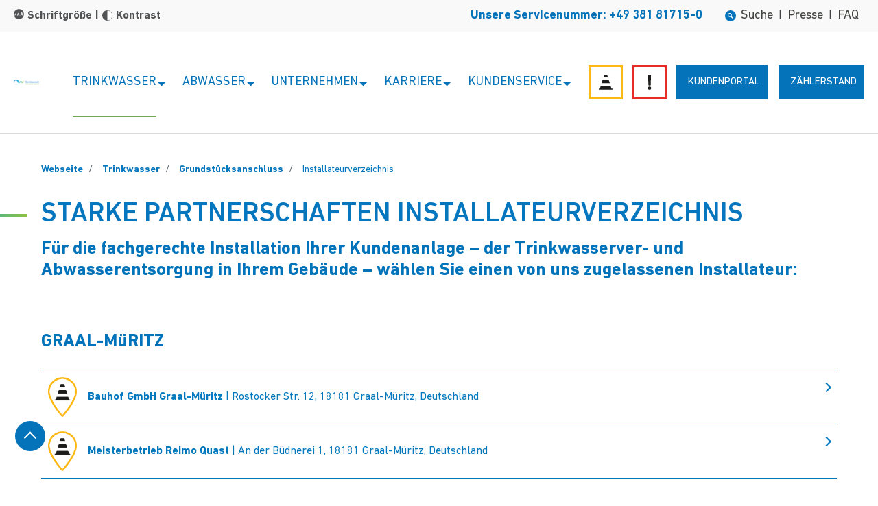

--- FILE ---
content_type: text/html; charset=utf-8
request_url: https://www.nordwasser.de/trinkwasser/grundstuecksanschluss/installateurverzeichnis?tx_gomapsext_show%5Baddress%5D=125&tx_gomapsext_show%5Bcontroller%5D=Map&cHash=d85c1b8d1ac77677d46dbd7e545c6122
body_size: 28387
content:
<!DOCTYPE html>
<html lang="de" dir="ltr">
<head>

<meta charset="utf-8">
<!-- 
	ConsentManager --><script type="text/javascript" data-cmp-ab="1" src="https://cdn.consentmanager.net/delivery/autoblocking/4fe390f7a120c.js" data-cmp-host="c.delivery.consentmanager.net" data-cmp-cdn="cdn.consentmanager.net" data-cmp-codesrc="0"></script><!--

	This website is powered by TYPO3 - inspiring people to share!
	TYPO3 is a free open source Content Management Framework initially created by Kasper Skaarhoj and licensed under GNU/GPL.
	TYPO3 is copyright 1998-2026 of Kasper Skaarhoj. Extensions are copyright of their respective owners.
	Information and contribution at https://typo3.org/
-->


<link rel="icon" href="/typo3conf/ext/psn_bootstrap_template/Resources/Public/Icons/favicon.ico" type="image/vnd.microsoft.icon">
<title>Installateurverzeichnis - Nordwasser GmbH</title>
<meta http-equiv="x-ua-compatible" content="IE=edge">
<meta name="generator" content="TYPO3 CMS">
<meta name="viewport" content="width=device-width, initial-scale=1, minimum-scale=1">
<meta name="robots" content="index,follow">
<meta name="twitter:card" content="summary">
<meta name="apple-mobile-web-app-capable" content="no">
<meta name="google" content="notranslate">

<link rel="stylesheet" href="/typo3temp/assets/bootstrappackage/fonts/284ba9c5345a729d38fc3d3bb72eea6caaef6180abbc77928e15e42297d05f8b/webfont.css?1768987262" media="all">
<link rel="stylesheet" href="/typo3conf/ext/bootstrap_package/Resources/Public/Fonts/bootstrappackageicon.min.css?1695368391" media="all">
<link rel="stylesheet" href="/typo3temp/assets/css/8431ab5ac946540c58b9890a6dacdcc2.css?1728988520" media="all">
<link rel="stylesheet" href="/typo3temp/assets/bootstrappackage/css/theme-00eaf816d4863c827821e55af45e3da74ba5402baeb4fb757a0e454508510e64.css?1728988527" media="all">
<link rel="stylesheet" href="/typo3conf/ext/psn_bootstrap_template/Resources/Public/Css/content_elements.css?1690543730" media="all">
<link rel="stylesheet" href="/typo3conf/ext/psn_bootstrap_template/Resources/Public/Css/bootstrap.min.css?1690543730" media="all">
<link rel="stylesheet" href="/typo3conf/ext/psn_bootstrap_template/Resources/Public/Css/owl.carousel.css?1690543730" media="all">
<link rel="stylesheet" href="/typo3conf/ext/psn_bootstrap_template/Resources/Public/Css/owl.theme.default.css?1690543730" media="all">
<link rel="stylesheet" href="/typo3conf/ext/psn_bootstrap_template/Resources/Public/Css/style.css?1752578483" media="all">
<link rel="stylesheet" href="/typo3conf/ext/psn_bootstrap_template/Resources/Public/Css/responsive.css?1706790469" media="all">
<link rel="stylesheet" href="/typo3conf/ext/psn_bootstrap_template/Resources/Public/Css/custom.css?1758096579" media="all">


<script src="/typo3temp/assets/compressed/merged-5458ff202ba697918e33239c7fa88d11-96e7c93a7610dff8d325690f0b8ef73a.js?1728988527"></script>
<script src="/typo3temp/assets/compressed/merged-a2fcfa8ba537d2beb991c5484fba9c47-b175932d9db12b5e98466d3355f8e3ec.js?1728988527"></script>


<!--Accessibility: Added JS for Dark Theme-->
                <script>
                        (() => {
                  'use strict';

                  const getStoredTheme = () => localStorage.getItem('theme');
                  const setStoredTheme = theme => localStorage.setItem('theme', theme);

                  const getPreferredTheme = () => {
                    const storedTheme = getStoredTheme();
                    if (storedTheme) {
                      return storedTheme;
                    }

                    return 'light'; // Set the default theme to 'light'
                  };

                  const setTheme = theme => {
                    document.documentElement.setAttribute('data-bs-theme', theme);
                  };

                  setTheme(getPreferredTheme());

                  const showActiveTheme = (theme, focus = false) => {
                    // Function implementation remains the same
                    // ...
                  };

                  window.addEventListener('DOMContentLoaded', () => {
                    showActiveTheme(getPreferredTheme());

                    document
                      .querySelectorAll('[data-bs-theme-value]')
                      .forEach(toggle => {
                        toggle.addEventListener('click', () => {
                          const theme = toggle.getAttribute('data-bs-theme-value');
                          setStoredTheme(theme);
                          setTheme(theme);
                          showActiveTheme(theme, true);
                        });
                      });
                  });
                })();
                </script>
<link rel="prev" href="/trinkwasser/grundstuecksanschluss/veraenderung"><script>
  const events = ["consentapproved", "consentrejected", "consentcustom"];
  function getInfos() {
    location.reload();
  }  
  events.forEach(function(eventName) {
    __cmp("addEventListener", [eventName, getInfos, false], null);
  });
</script><!-- Matomo -->
<script type="text/plain" class="cmplazyload" data-cmp-vendor="c58111" data-cmp-purpose="c3">  
  var _paq = window._paq = window._paq || [];
  /* tracker methods like "setCustomDimension" should be called before "trackPageView" */
  _paq.push(["setDocumentTitle", document.domain + "/" + document.title]);
  _paq.push(["setDoNotTrack", true]);
  _paq.push(["disableCookies"]);
  _paq.push(['trackPageView']);
  _paq.push(['enableLinkTracking']);
  (function() {
    var u="https://matomo.nordwasser.de/";
    _paq.push(['setTrackerUrl', u+'matomo.php']);
    _paq.push(['setSiteId', '1']);
    var d=document, g=d.createElement('script'), s=d.getElementsByTagName('script')[0];
    g.async=true; g.src=u+'matomo.js'; s.parentNode.insertBefore(g,s);
  })();
</script>
<!-- End Matomo Code --><script>
  function modifyConsentTags() {
    // Reguläre Ausdrücke für zu ignorierende Skripte
    const skipPatterns = [
      /typo3/i,              // z. B. src enthält "analytics"            
    ];

    // Alle <script>-Tags im Body durchgehen
    document.body.querySelectorAll('script').forEach(script => {
      const fullHTML = script.outerHTML;

      // Wenn einer der RegEx-Ausdrücke auf das Element passt → überspringen
      const shouldSkip = skipPatterns.some(pattern => pattern.test(fullHTML));
      if (shouldSkip) return;

      // Andernfalls das Skript verändern
      script.setAttribute('type', 'text/plain');
      script.classList.add('cmplazyload');
      script.setAttribute('data-cmp-preview', '100%x300');
    });
  }

  document.addEventListener('DOMContentLoaded', modifyConsentTags);
</script>
<link rel="canonical" href="https://www.nordwasser.de/trinkwasser/grundstuecksanschluss/installateurverzeichnis"/>
</head>
<body id="p133" class="page-133 pagelevel-3 language-0 backendlayout-default layout-default">

<div id="top"></div><div class="body-bg"><a class="visually-hidden-focusable" href="#page-content"><span>Zum Hauptinhalt springen</span></a><header id="page-header" class="header-part sticky"><!-- bp-page-header navbar navbar-mainnavigation navbar-default navbar-has-image navbar-top --><div class="header-top py-2"><div class="container"><div class="header-top-inner"><div class="header-top-left d-none d-lg-block"><ul><li class="font-large"><button type="button" class="btn btn-link toggle-text-btn" aria-label="Schriftgröße ändern"><img aria-hidden="true" width="15" src="/typo3conf/ext/psn_bootstrap_template/Resources/Public/Images/Schriftgröße.png" alt="Schriftgröße"><span>Schriftgröße</span> |
                            </button></li><li class="kontrast-blog"><!--Accessibility Button: Updated HTML Start--><button type="button" class="btn btn-link" aria-label="Normaler Farbkontrast" data-bs-theme-value="light"><img aria-hidden="true" width="15" src="/typo3conf/ext/psn_bootstrap_template/Resources/Public/Images/theme-light.svg" alt="theme-light"><span>Kontrast</span></button><button type="button" class="btn btn-link" aria-label="Hoher Farbkontrast" data-bs-theme-value="dark"><img aria-hidden="true" width="15" src="/typo3conf/ext/psn_bootstrap_template/Resources/Public/Images/theme-dark.svg" alt="theme-dark"><span>Kontrast</span></button><!--Accessibility Button: Updated HTML End--></li></ul></div><div class="header-top-right"><b class="pe-lg-5"><a href="tel:+49381817150">Unsere Servicenummer: +49 381 81715-0</a></b><div class="header_navi_accessibility right-link d-none d-lg-block "><ul class="d-flex pl-0 mb-0"><li class="d-flex align-items-center "><a href="/suche" title="Suche">Suche</a> | 
                                    </li><li class="d-flex align-items-center "><a href="/unternehmen/presse/pressemitteilungen" title="Presse">Presse</a> | 
                                    </li><li class="d-flex align-items-center "><a href="/kundenservice/kundenbetreuung/faq" title="FAQ">FAQ</a></li></ul></div></div></div></div></div><div class="header-bottom"><div class="container"><!-- nav bar end --><div class="header-bottom-inner"><div class="logo"><div class="logo-simple"><a class="navbar-brand navbar-brand-image" title="Nordwasser Webseite" href="/"><img class="navbar-brand-logo-normal" src="/typo3conf/ext/psn_bootstrap_template/Resources/Public/Images/logo.svg" alt="PSN Bootstrap Template" ><!-- height="52" width="192" --></a></div><div class="logo-sticky"><a class="navbar-brand navbar-brand-image" title="Nordwasser Webseite" href="/"><img class="navbar-brand-logo-normal" src="/typo3conf/ext/psn_bootstrap_template/Resources/Public/Images/logo-inverted.svg" alt="PSN Bootstrap Template" ></a></div></div><div class="main-menu-outer"><nav class="navbar navbar-expand-lg p-0"><div class="container-fluid"><div class="collapse navbar-collapse" id="navbarNav"><ul class="navbar-nav"><div class="nav-item megamenu dropdown active"><a class="nav-link dropdown-toggle" href="#" role="button"
                                                           data-bs-toggle="dropdown" aria-expanded="false" title="Trinkwasser" >
                                                            Trinkwasser <i class="fas fa-chevron-down lvl-1"></i></a><div class="dropdown-menu border-0 m-0 " aria-labelledby="megaMenu"><div class="mega-menu"><div class="second-nav"><h3 class="mt-0 mb-2">Trinkwasserversorgung</h3><ul><li class="third-nav"><a href="/trinkwasser/versorgungsgebiet" data-title="Versorgungsgebiet" title="Versorgungsgebiet" class="dropdown-item">
                                                                                        Versorgungsgebiet
                                                                                    </a></li><li class="third-nav"><a href="/trinkwasser/versorgung/wasseranalysen-1" data-title="Wasseranalysen" title="Wasseranalysen" class="dropdown-item">
                                                                                        Wasseranalysen
                                                                                    </a></li><li class="third-nav"><a href="/trinkwasser/versorgung/wasserwerk-rostock-1" data-title="Wasserwerk Rostock" title="Wasserwerk Rostock" class="dropdown-item">
                                                                                        Wasserwerk Rostock
                                                                                    </a></li><li class="third-nav"><a href="/trinkwasser/versorgung/togo-trinkbrunnen" data-title="toGo – Trinkbrunnen" title="toGo – Trinkbrunnen" class="dropdown-item">
                                                                                        toGo – Trinkbrunnen
                                                                                    </a></li></ul></div><div class="second-nav"><h3 class="mt-0 mb-2">Grundstücksanschluss</h3><ul><li class="third-nav"><a href="/trinkwasser/grundstuecksanschluss/neubau" data-title="Neubau" title="Neubau" class="dropdown-item">
                                                                                        Neubau
                                                                                    </a></li><li class="third-nav"><a href="/trinkwasser/grundstuecksanschluss/veraenderung" data-title="Veränderung" title="Veränderung" class="dropdown-item">
                                                                                        Veränderung
                                                                                    </a></li><li class="third-nav"><a href="/trinkwasser/grundstuecksanschluss/installateurverzeichnis" data-title="Installateurverzeichnis" title="Installateurverzeichnis" class="dropdown-item">
                                                                                        Installateurverzeichnis
                                                                                    </a></li></ul></div><div class="second-nav"><h3 class="mt-0 mb-2">Wissenswertes</h3><ul><li class="third-nav"><a href="/trinkwasser/wissenswertes/wasserqualitaet" data-title="Wasserqualität" title="Wasserqualität" class="dropdown-item">
                                                                                        Wasserqualität
                                                                                    </a></li><li class="third-nav"><a href="/trinkwasser/wissenswertes/wasserhaerte" data-title="Wasserhärte" title="Wasserhärte" class="dropdown-item">
                                                                                        Wasserhärte
                                                                                    </a></li><li class="third-nav"><a href="/trinkwasser/wissenswertes/wasserverbrauch" data-title="Wasserverbrauch" title="Wasserverbrauch" class="dropdown-item">
                                                                                        Wasserverbrauch
                                                                                    </a></li><li class="third-nav"><a href="/trinkwasser/wissenswertes/unsere-verantwortung" data-title="Unsere Verantwortung" title="Unsere Verantwortung" class="dropdown-item">
                                                                                        Unsere Verantwortung
                                                                                    </a></li><li class="third-nav"><a href="/trinkwasser/wissenswertes/kleines-wasser-lexikon" data-title="Kleines Wasser-Lexikon" title="Kleines Wasser-Lexikon" class="dropdown-item">
                                                                                        Kleines Wasser-Lexikon
                                                                                    </a></li></ul></div><div class="second-nav"><h3 class="mt-0 mb-2">Gebühren</h3><ul><li class="third-nav"><a href="/kundenservice/gebuehren/trinkwassergebuehren" data-title="Trinkwassergebühren" title="Trinkwassergebühren" class="dropdown-item">
                                                                                        Trinkwassergebühren
                                                                                    </a></li></ul></div></div></div></div><div class="nav-item megamenu dropdown "><a class="nav-link dropdown-toggle" href="#" role="button"
                                                           data-bs-toggle="dropdown" aria-expanded="false" title="Abwasser" >
                                                            Abwasser <i class="fas fa-chevron-down lvl-1"></i></a><div class="dropdown-menu border-0 m-0 " aria-labelledby="megaMenu"><div class="mega-menu"><div class="second-nav"><h3 class="mt-0 mb-2">Abwasserentsorgung</h3><ul><li class="third-nav"><a href="/abwasser/abwasserentsorgung/entsorgungsgebiet" data-title="Entsorgungsgebiet" title="Entsorgungsgebiet" class="dropdown-item">
                                                                                        Entsorgungsgebiet
                                                                                    </a></li><li class="third-nav"><a href="/abwasser/entsorgung/klaeranlage-rostock" data-title="Kläranlage Rostock" title="Kläranlage Rostock" class="dropdown-item">
                                                                                        Kläranlage Rostock
                                                                                    </a></li></ul></div><div class="second-nav"><h3 class="mt-0 mb-2">Grundstücksanschluss</h3><ul><li class="third-nav"><a href="/abwasser/anschluss/neubau" data-title="Neubau" title="Neubau" class="dropdown-item">
                                                                                        Neubau
                                                                                    </a></li><li class="third-nav"><a href="/abwasser/anschluss/schmutz-und-niederschlagswasser" data-title="Schmutz- und Niederschlagswasser" title="Schmutz- und Niederschlagswasser" class="dropdown-item">
                                                                                        Schmutz- und Niederschlagswasser
                                                                                    </a></li><li class="third-nav"><a href="/abwasser/anschluss/dezentrale-entsorgung" data-title="Dezentrale Entsorgung" title="Dezentrale Entsorgung" class="dropdown-item">
                                                                                        Dezentrale Entsorgung
                                                                                    </a></li></ul></div><div class="second-nav"><h3 class="mt-0 mb-2">Wissenswertes</h3><ul><li class="third-nav"><a href="/abwasser/wissenswertes/abwasserbehandlung" data-title="Abwasserbehandlung" title="Abwasserbehandlung" class="dropdown-item">
                                                                                        Abwasserbehandlung
                                                                                    </a></li><li class="third-nav"><a href="/abwasser/wissenswertes/was-gehort-nicht-ins-abwasser" data-title="Was gehört nicht ins Abwasser" title="Was gehört nicht ins Abwasser" class="dropdown-item">
                                                                                        Was gehört nicht ins Abwasser
                                                                                    </a></li><li class="third-nav"><a href="/abwasser/wissenswertes/abwasserbehandlung/kleines-abwasser-lexikon" data-title="Kleines Abwasser-Lexikon" title="Kleines Abwasser-Lexikon" class="dropdown-item">
                                                                                        Kleines Abwasser-Lexikon
                                                                                    </a></li><li class="third-nav"><a href="/starkregen" data-title="Starkregenvorsorge" title="Starkregenvorsorge" class="dropdown-item">
                                                                                        Starkregenvorsorge
                                                                                    </a></li></ul></div><div class="second-nav"><h3 class="mt-0 mb-2">Gebühren</h3><ul><li class="third-nav"><a href="/kundenservice/gebuehren/abwassergebuehren" data-title="Abwassergebühren" title="Abwassergebühren" class="dropdown-item">
                                                                                        Abwassergebühren
                                                                                    </a></li></ul></div></div></div></div><div class="nav-item megamenu dropdown "><a class="nav-link dropdown-toggle" href="#" role="button"
                                                           data-bs-toggle="dropdown" aria-expanded="false" title="Unternehmen" >
                                                            Unternehmen <i class="fas fa-chevron-down lvl-1"></i></a><div class="dropdown-menu border-0 m-0 " aria-labelledby="megaMenu"><div class="mega-menu"><div class="second-nav"><h3 class="mt-0 mb-2">Aktuelles</h3><ul><li class="third-nav"><a href="/unternehmen/aktuelles/meldungen" data-title="Nachrichten" title="Nachrichten" class="dropdown-item">
                                                                                        Nachrichten
                                                                                    </a></li><li class="third-nav"><a href="/unternehmen/aktuelles/stoerungsmeldungen-baustellen" data-title="Störungsmeldungen &amp; Baustellen" title="Störungsmeldungen &amp; Baustellen" class="dropdown-item">
                                                                                        Störungsmeldungen &amp; Baustellen
                                                                                    </a></li><li class="third-nav"><a href="/unternehmen/aktuelles/baumassnahme-satower-strasse" data-title="Baumaßnahme Satower Straße" title="Baumaßnahme Satower Straße" class="dropdown-item">
                                                                                        Baumaßnahme Satower Straße
                                                                                    </a></li></ul></div><div class="second-nav"><h3 class="mt-0 mb-2">Über uns</h3><ul><li class="third-nav"><a href="/unternehmen/ueber-uns/die-nordwasser-gmbh" data-title="Die Nordwasser GmbH" title="Die Nordwasser GmbH" class="dropdown-item">
                                                                                        Die Nordwasser GmbH
                                                                                    </a></li><li class="third-nav"><a href="/unternehmen/ueber-uns/management" data-title="Management" title="Management" class="dropdown-item">
                                                                                        Management
                                                                                    </a></li><li class="third-nav"><a href="/unternehmen/ueber-uns/kennzahlen" data-title="Kennzahlen" title="Kennzahlen" class="dropdown-item">
                                                                                        Kennzahlen
                                                                                    </a></li><li class="third-nav"><a href="/unternehmen/ueber-uns/lieferantenportal" data-title="Lieferantenportal" title="Lieferantenportal" class="dropdown-item">
                                                                                        Lieferantenportal
                                                                                    </a></li><li class="third-nav"><a href="/unternehmen/ueber-uns/engagement" data-title="Engagement" title="Engagement" class="dropdown-item">
                                                                                        Engagement
                                                                                    </a></li></ul></div><div class="second-nav"><h3 class="mt-0 mb-2">Forschung &amp; Entwicklung</h3><ul><li class="third-nav"><a href="/unternehmen/forschung-entwicklung#c1027" data-title="Förderprojekte" title="Förderprojekte" class="dropdown-item">
                                                                                        Förderprojekte
                                                                                    </a></li><li class="third-nav"><a href="/unternehmen/forschung-entwicklung#c1313" data-title="Kooperationen" title="Kooperationen" class="dropdown-item">
                                                                                        Kooperationen
                                                                                    </a></li></ul></div><div class="second-nav"><h3 class="mt-0 mb-2">Presse</h3><ul><li class="third-nav"><a href="/unternehmen/presse/ansprechpartnerin" data-title="Ansprechpartner*in" title="Ansprechpartner*in" class="dropdown-item">
                                                                                        Ansprechpartner*in
                                                                                    </a></li><li class="third-nav"><a href="/unternehmen/presse/downloads" data-title="Downloads" title="Downloads" class="dropdown-item">
                                                                                        Downloads
                                                                                    </a></li><li class="third-nav"><a href="/unternehmen/presse/pressemitteilungen" data-title="Pressemitteilungen" title="Pressemitteilungen" class="dropdown-item">
                                                                                        Pressemitteilungen
                                                                                    </a></li></ul></div></div></div></div><div class="nav-item megamenu dropdown "><a class="nav-link dropdown-toggle" href="#" role="button"
                                                           data-bs-toggle="dropdown" aria-expanded="false" title="Karriere" >
                                                            Karriere <i class="fas fa-chevron-down lvl-1"></i></a><div class="dropdown-menu border-0 m-0 " aria-labelledby="megaMenu"><div class="mega-menu"><div class="second-nav"><h3 class="mt-0 mb-2">Fachkräfte</h3><ul><li class="third-nav"><a href="/karriere/fachkraefte/karriere-bei-nordwasser" data-title="Karriere bei Nordwasser" title="Karriere bei Nordwasser" class="dropdown-item">
                                                                                        Karriere bei Nordwasser
                                                                                    </a></li><li class="third-nav"><a href="/karriere/fachkraefte/karriere-bei-nordwasser#c1052" data-title="Unser Stellenangebot" title="Unser Stellenangebot" class="dropdown-item">
                                                                                        Unser Stellenangebot
                                                                                    </a></li><li class="third-nav"><a href="/karriere/fachkraefte/karriere-bei-nordwasser#c1053" data-title="Ihre Vorteile" title="Ihre Vorteile" class="dropdown-item">
                                                                                        Ihre Vorteile
                                                                                    </a></li><li class="third-nav"><a href="/karriere/fachkraefte/karriere-bei-nordwasser#c1057" data-title="Erfahrungsberichte" title="Erfahrungsberichte" class="dropdown-item">
                                                                                        Erfahrungsberichte
                                                                                    </a></li><li class="third-nav"><a href="/karriere/fachkraefte/karriere-bei-nordwasser#c1068" data-title="Ansprechpartner*in" title="Ansprechpartner*in" class="dropdown-item">
                                                                                        Ansprechpartner*in
                                                                                    </a></li></ul></div><div class="second-nav"><h3 class="mt-0 mb-2">Auszubildende</h3><ul><li class="third-nav"><a href="/karriere/auszubildende/ausbildung-bei-nordwasser" data-title="Ausbildung bei Nordwasser" title="Ausbildung bei Nordwasser" class="dropdown-item">
                                                                                        Ausbildung bei Nordwasser
                                                                                    </a></li><li class="third-nav"><a href="/karriere/auszubildende/azubi-blog" data-title="Azubi-Blog" title="Azubi-Blog" class="dropdown-item">
                                                                                        Azubi-Blog
                                                                                    </a></li><li class="third-nav"><a href="/karriere/auszubildende/ausbildung-bei-nordwasser#c1942" data-title="Unsere Ausbildungsberufe" title="Unsere Ausbildungsberufe" class="dropdown-item">
                                                                                        Unsere Ausbildungsberufe
                                                                                    </a></li><li class="third-nav"><a href="/karriere/auszubildende/ausbildung-bei-nordwasser#c1141" data-title="Erfahrungsberichte" title="Erfahrungsberichte" class="dropdown-item">
                                                                                        Erfahrungsberichte
                                                                                    </a></li><li class="third-nav"><a href="/karriere/auszubildende/ausbildung-bei-nordwasser#c1144" data-title="Zukunft bei Nordwasser" title="Zukunft bei Nordwasser" class="dropdown-item">
                                                                                        Zukunft bei Nordwasser
                                                                                    </a></li><li class="third-nav"><a href="/karriere/auszubildende/ausbildung-bei-nordwasser#c1145" data-title="Ansprechpartner*in" title="Ansprechpartner*in" class="dropdown-item">
                                                                                        Ansprechpartner*in
                                                                                    </a></li></ul></div><div class="second-nav"><h3 class="mt-0 mb-2">Studierende</h3><ul><li class="third-nav"><a href="/karriere/studierende/studium-und-nordwasser" data-title="Studium und Nordwasser" title="Studium und Nordwasser" class="dropdown-item">
                                                                                        Studium und Nordwasser
                                                                                    </a></li><li class="third-nav"><a href="/karriere/studierende/studium-und-nordwasser#c1076" data-title="Unser Stellenangebot" title="Unser Stellenangebot" class="dropdown-item">
                                                                                        Unser Stellenangebot
                                                                                    </a></li><li class="third-nav"><a href="/karriere/studierende/studium-und-nordwasser#c1078" data-title="Erfahrungsberichte" title="Erfahrungsberichte" class="dropdown-item">
                                                                                        Erfahrungsberichte
                                                                                    </a></li><li class="third-nav"><a href="/karriere/studierende/studium-und-nordwasser#c1082" data-title="Ansprechpartner*in" title="Ansprechpartner*in" class="dropdown-item">
                                                                                        Ansprechpartner*in
                                                                                    </a></li></ul></div><div class="second-nav"><h3 class="mt-0 mb-2">Praktikant*innen</h3><ul><li class="third-nav"><a href="/karriere/praktikantinnen/praktikum" data-title="Praktikum" title="Praktikum" class="dropdown-item">
                                                                                        Praktikum
                                                                                    </a></li><li class="third-nav"><a href="/karriere/praktikantinnen/praktikum#c1152" data-title="Erfahrungsberichte" title="Erfahrungsberichte" class="dropdown-item">
                                                                                        Erfahrungsberichte
                                                                                    </a></li><li class="third-nav"><a href="/karriere/praktikantinnen/praktikum#c1156" data-title="Bewerbung" title="Bewerbung" class="dropdown-item">
                                                                                        Bewerbung
                                                                                    </a></li><li class="third-nav"><a href="/karriere/praktikantinnen/praktikum#c1157" data-title="Ansprechpartner*in" title="Ansprechpartner*in" class="dropdown-item">
                                                                                        Ansprechpartner*in
                                                                                    </a></li></ul></div></div></div></div><div class="nav-item megamenu dropdown "><a class="nav-link dropdown-toggle" href="#" role="button"
                                                           data-bs-toggle="dropdown" aria-expanded="false" title="Kundenservice" >
                                                            Kundenservice <i class="fas fa-chevron-down lvl-1"></i></a><div class="dropdown-menu border-0 m-0 " aria-labelledby="megaMenu"><div class="mega-menu"><div class="second-nav"><h3 class="mt-0 mb-2">Kundenbetreuung</h3><ul><li class="third-nav"><a href="/kundenservice/kundenbetreuung/persoenlich-vor-ort" data-title="Persönlich vor Ort" title="Persönlich vor Ort" class="dropdown-item">
                                                                                        Persönlich vor Ort
                                                                                    </a></li><li class="third-nav"><a href="/kundenservice/kundenbetreuung/faq" data-title="FAQ" title="FAQ" class="dropdown-item">
                                                                                        FAQ
                                                                                    </a></li><li class="third-nav"><a href="/kundenservice/kundenbetreuung/dezentrale-entsorgung" data-title="Dezentrale Entsorgung" title="Dezentrale Entsorgung" class="dropdown-item">
                                                                                        Dezentrale Entsorgung
                                                                                    </a></li></ul></div><div class="second-nav"><h3 class="mt-0 mb-2">Ihre Abrechnung</h3><ul><li class="third-nav"><a href="/kundenservice/ihre-abrechnung/zaehlerablesung" data-title="Zählerablesung" title="Zählerablesung" class="dropdown-item">
                                                                                        Zählerablesung
                                                                                    </a></li><li class="third-nav"><a href="/kundenservice/ihre-abrechnung/gebuehrenbescheid" data-title="Gebührenbescheid" title="Gebührenbescheid" class="dropdown-item">
                                                                                        Gebührenbescheid
                                                                                    </a></li></ul></div><div class="second-nav"><h3 class="mt-0 mb-2">Gebühren</h3><ul><li class="third-nav"><a href="/kundenservice/gebuehren/trinkwassergebuehren" data-title="Trinkwassergebühren" title="Trinkwassergebühren" class="dropdown-item">
                                                                                        Trinkwassergebühren
                                                                                    </a></li><li class="third-nav"><a href="/kundenservice/gebuehren/abwassergebuehren" data-title="Abwassergebühren" title="Abwassergebühren" class="dropdown-item">
                                                                                        Abwassergebühren
                                                                                    </a></li><li class="third-nav"><a href="/kundenservice/gebuehren/satzungen-des-verbandes" data-title="Satzungen des Verbandes" title="Satzungen des Verbandes" class="dropdown-item">
                                                                                        Satzungen des Verbandes
                                                                                    </a></li></ul></div><div class="second-nav"><h3 class="mt-0 mb-2">Formulare</h3><ul><li class="third-nav"><a href="/kundenservice/formulare/kundenanmeldung-und-aenderung" data-title="Kundenanmeldung und -änderung" title="Kundenanmeldung und -änderung" class="dropdown-item">
                                                                                        Kundenanmeldung und -änderung
                                                                                    </a></li><li class="third-nav"><a href="/kundenservice/formulare/antrag-standrohrverleih" data-title="Antrag Standrohrverleih" title="Antrag Standrohrverleih" class="dropdown-item">
                                                                                        Antrag Standrohrverleih
                                                                                    </a></li><li class="third-nav"><a href="/kundenservice/formulare/grundstuecksanschluss" data-title="Grundstücksanschluss" title="Grundstücksanschluss" class="dropdown-item">
                                                                                        Grundstücksanschluss
                                                                                    </a></li><li class="third-nav"><a href="/kundenservice/formulare/gartenwasserzaehler" data-title="Gartenwasserzähler" title="Gartenwasserzähler" class="dropdown-item">
                                                                                        Gartenwasserzähler
                                                                                    </a></li><li class="third-nav"><a href="/kundenservice/formulare/indirekt-und-sondereinleitung" data-title="Indirekt- und Sondereinleitung" title="Indirekt- und Sondereinleitung" class="dropdown-item">
                                                                                        Indirekt- und Sondereinleitung
                                                                                    </a></li></ul></div></div></div></div></ul></div></div></nav><style>
                            /* Mega Menu Styling */
                            .dropdown-menu {
                                width: 100%; /* Erlaube ein breites Menü */
                                max-width: 100%; /* Erlaube ein breites Menü */
                            }

                            .mega-menu {
                                display: grid;
                                grid-template-columns: repeat(4, 1fr); /* 3 gleich große Spalten */
                                gap: 1rem; /* Abstand zwischen den Spalten */
                            }

                            .mega-menu .dropdown-item {
                                white-space: normal; /* Zeilenumbruch bei längeren Links */
                            }
                            .mega-menu .second-nav {
                                width: 100%;
                                padding-right: 1rem;
                            }
                            .mega-menu .second-nav:last-child {
                                padding-right: 0;
                            }
                            .mega-menu .second-nav img {
                                display: block;
                                height: 200px;
                                object-fit: cover;
                            }
                        </style><style>
                            .navbar {
                                position: unset;
                            }
                            .megamenu {
                                position: static;
                            }
                            .megamenu .dropdown-menu {
                                background-color: rgba(255, 255, 255, 1);
                                border-radius: 0;
                                padding: 3rem;
                                border:0;
                                width: 100%;
                            }
                            .dropdown-item:focus, .dropdown-item:hover {
                                background-color: transparent;
                            }

                            /* mobile navi */

                            .main-menu-outer.active .collapse:not(.show) {
                                display: block;
                                max-width: 100%;
                            }
                            .main-menu-outer.active .dropdown-menu {
                                background-color: transparent;
                                border-radius: 0;
                                padding: 1rem 0;
                                border: 0;
                                width: 100%;
                                box-shadow: none;
                            }
                            .main-menu-outer.active .dropdown-menu h2,
                            .main-menu-outer.active .dropdown-menu img {
                                display: none;
                            }
                            .main-menu-outer.active .dropdown-menu .second-nav h3 {
                                margin-top: 0 !important;
                                font-size: 18px;
                            }
                            .main-menu-outer.active .mega-menu {
                                display: block;
                            }
                        </style></div><div class="d-flex three-buttons"><div class="support-links"><div class="d-flex" data-tooltipped="" data-original-title="Baustellen"><a class="construction-sites" title="Baustellen" href="/unternehmen/aktuelles/stoerungsmeldungen-baustellen"><img alt="Icon Baustellen" src="/typo3conf/ext/psn_bootstrap_template/Resources/Public/Icons/stoerung.svg" width="280" height="181" /></a><a class="fault-reports" title="Störungen" href="/unternehmen/aktuelles/stoerungsmeldungen-baustellen"><img alt="Icon Störungen" src="/typo3conf/ext/psn_bootstrap_template/Resources/Public/Icons/ausrufezeichen.svg" width="178" height="178" /></a></div></div><a href="/kundenportal" target="_blank" class="kundenportal_btn nav-link"><span class="nav-link-text" >KUNDENPORTAL</span></a><a href="https://kvasy.nordwasser.de/zmo/" class="kundenportal_btn nav-link ms-3" target="_blank" rel="noopener"><span class="nav-link-text">ZÄHLERSTAND</span></a></div><div class="humbarger-menu humbarger-menu-on"><span class="menu-txt">Menü</span><span class="close-txt">schließen</span><div class="burger burger-squeeze"><div class="burger-lines"></div></div></div></div></div></div></header><main><div id="page-content" class="main-part bp-page-content main-section"><!--TYPO3SEARCH_begin--><div class="section section-default"><a id="c602"></a><div class="tx-go-maps-ext"><div class="js-gme-container"><div class="cmplazyload" class="cmplazyload" data-cmp-vendor="s1104" data-cmp-purpose="c2" data-cmp-preview="100%x450"  data-cmp-preview-headline="Wir brauchen Ihre Einwilligung" data-cmp-preview-text="Dieser Inhalt wird von Google Maps bereit gestellt. Wenn Sie den Inhalt aktivieren, werden ggf. personenbezogene Daten verarbeitet und Cookies gesetzt." data-cmp-preview-btn="Akzeptieren" ><div class="js-map nod"  id="gme-2"></div></div><div class="container"><div class="row"><div class="col"><div class="bdcum"><ol class="breadcrumb"><li class="breadcrumb-item"><a href="/" class="breadcrumb-link">Webseite</a></li><li class="breadcrumb-item"><a href="/trinkwasser/versorgungsgebiet" class="breadcrumb-link">Trinkwasser</a></li><li class="breadcrumb-item"><a href="/trinkwasser/grundstuecksanschluss/neubau" class="breadcrumb-link">Grundstücksanschluss</a></li><li class="breadcrumb-item active"><a href="/trinkwasser/grundstuecksanschluss/installateurverzeichnis">Installateurverzeichnis</a></li></ol></div></div></div></div><div class=""><div class="container"><div class="row "><div class="col-md-12"><h2 class="title text-blue mb-2">
                            STARKE PARTNERSCHAFTEN INSTALLATEURVERZEICHNIS
                        </h2><h3>Für die fachgerechte Installation Ihrer Kundenanlage – der Trinkwasserver- und Abwasserentsorgung in Ihrem Gebäude – wählen Sie einen von uns zugelassenen Installateur:</h3></div></div></div></div><!--  --><!-- 	
      <li id="gme-address861"><a data-address="861" class="js-gme-address" href="/trinkwasser/grundstuecksanschluss/installateurverzeichnis?tx_gomapsext_show%5Baddress%5D=861&amp;tx_gomapsext_show%5Bcontroller%5D=Map&amp;cHash=84234dc3229288883f1f5d6c9d6cf307">Graal-MüritzRostocker Str. 12, 18181 Graal-Müritz, Deutschland Bauhof GmbH Graal-MüritzHerr Steffen Jahr038206 792101</a></li><li id="gme-address57"><a data-address="57" class="js-gme-address" href="/trinkwasser/grundstuecksanschluss/installateurverzeichnis?tx_gomapsext_show%5Baddress%5D=57&amp;tx_gomapsext_show%5Bcontroller%5D=Map&amp;cHash=cf0edd51f6f51d7499634be8c40aa92e">ROSTOCKBorenweg 1A, 18057 Rostock, Deutschland Wassertechnik Rostock GmbH &amp; Co.KGHerr Heiko Hein0381 252000200172 31045291</a></li><li id="gme-address66"><a data-address="66" class="js-gme-address" href="/trinkwasser/grundstuecksanschluss/installateurverzeichnis?tx_gomapsext_show%5Baddress%5D=66&amp;tx_gomapsext_show%5Bcontroller%5D=Map&amp;cHash=eb6ecef8786ab21319bfbe2fb1db9c24">RostockWiesenweg 11, 18119 Rostock, Deutschland Gebr. Wachs GmbH &amp; Co.KGHerr Lars Wachs &amp; Herr Mirco Schwedt0381 51999921</a></li><li id="gme-address65"><a data-address="65" class="js-gme-address" href="/trinkwasser/grundstuecksanschluss/installateurverzeichnis?tx_gomapsext_show%5Baddress%5D=65&amp;tx_gomapsext_show%5Bcontroller%5D=Map&amp;cHash=76bc7222eca352f80dc2877033eeef3b">ROSTOCKFischerweg 405, 18069 Rostock, Deutschland Saedler &amp; Thämlitz Haustechnik GmbHHerr Heiko Thämlitz0381 81122441</a></li><li id="gme-address64"><a data-address="64" class="js-gme-address" href="/trinkwasser/grundstuecksanschluss/installateurverzeichnis?tx_gomapsext_show%5Baddress%5D=64&amp;tx_gomapsext_show%5Bcontroller%5D=Map&amp;cHash=459ca8e787e3cca9c6d5cff3e8598772">ROSTOCKFischerweg 111, 18069 Rostock, Deutschland Meisterbetrieb Woelcke GmbHHerr Christian Woelcke0381 12003080151 19536949buero@hagewo.dewww.hagewo.de1</a></li><li id="gme-address63"><a data-address="63" class="js-gme-address" href="/trinkwasser/grundstuecksanschluss/installateurverzeichnis?tx_gomapsext_show%5Baddress%5D=63&amp;tx_gomapsext_show%5Bcontroller%5D=Map&amp;cHash=b14f8ce2bd40e746ff272b1ac256baaa">RostockSt.-Georg-Straße 46, 18055 Rostock, Deutschland Haustechnik Rainer DobbermannHerr Rainer Dobbermann0381 311010172 38310481</a></li><li id="gme-address62"><a data-address="62" class="js-gme-address" href="/trinkwasser/grundstuecksanschluss/installateurverzeichnis?tx_gomapsext_show%5Baddress%5D=62&amp;tx_gomapsext_show%5Bcontroller%5D=Map&amp;cHash=3776676ee8e709056d83d4c9a5cf9c75">RostockAckerweg 5, 18107 Rostock, Deutschland Gebäudeausrüstung GmbHHerr Jens Neudeck0381 20749591</a></li><li id="gme-address59"><a data-address="59" class="js-gme-address" href="/trinkwasser/grundstuecksanschluss/installateurverzeichnis?tx_gomapsext_show%5Baddress%5D=59&amp;tx_gomapsext_show%5Bcontroller%5D=Map&amp;cHash=7a758b60016cff52a12edc2fd74eed8a">ROSTOCKZorenappelweg 10, 18055 Rostock, Deutschland Peter Elfenbein, Gas-, Wasser- HeizungsinstallationHerr Peter Elfenbein0172 32419341</a></li><li id="gme-address67"><a data-address="67" class="js-gme-address" href="/trinkwasser/grundstuecksanschluss/installateurverzeichnis?tx_gomapsext_show%5Baddress%5D=67&amp;tx_gomapsext_show%5Bcontroller%5D=Map&amp;cHash=06c8b47b053409b2463a0a5a0553d89b">ROSTOCKWiesenweg 11A, 18119 Rostock, Deutschland Lutz Heinemann Installateur- und HeizungsmeisterHerr Lutz Heinemann0381 51060140170 54441001</a></li><li id="gme-address56"><a data-address="56" class="js-gme-address" href="/trinkwasser/grundstuecksanschluss/installateurverzeichnis?tx_gomapsext_show%5Baddress%5D=56&amp;tx_gomapsext_show%5Bcontroller%5D=Map&amp;cHash=ab2bd54060863e971edc854ce2991f0d">RoggentinNeu Roggentiner Str. 62, 18184 Roggentin, Deutschland Stöle HaustechnikHerr Edgar Lehmann0160 98422504stoele-ht@web.de1</a></li><li id="gme-address54"><a data-address="54" class="js-gme-address" href="/trinkwasser/grundstuecksanschluss/installateurverzeichnis?tx_gomapsext_show%5Baddress%5D=54&amp;tx_gomapsext_show%5Bcontroller%5D=Map&amp;cHash=e7529bbd309f75a4771a517435742036">ROSTOCKMörikeweg 71, 18146 Rostock, Deutschland HSB-Heizung Sanitär BeckmannHerr Klaus-Peter Beckmann0171 40780711</a></li><li id="gme-address53"><a data-address="53" class="js-gme-address" href="/trinkwasser/grundstuecksanschluss/installateurverzeichnis?tx_gomapsext_show%5Baddress%5D=53&amp;tx_gomapsext_show%5Bcontroller%5D=Map&amp;cHash=fd322acb345dca07f448b9de8ceb3dac">ROSTOCKWarnowallee 6, 18107 Rostock, Deutschland Nico Kuphal Sanitärfachbetrieb GmbHHerr Kuphal0381 7121680170 89219611</a></li><li id="gme-address52"><a data-address="52" class="js-gme-address" href="/trinkwasser/grundstuecksanschluss/installateurverzeichnis?tx_gomapsext_show%5Baddress%5D=52&amp;tx_gomapsext_show%5Bcontroller%5D=Map&amp;cHash=dbdeb5355201664566fa224610006995">RostockZiolkowskistraße 9A, 18059 Rostock, Deutschland Evers &amp; Kaiser- Haustechnik GmbHHerr Peter Kaiser0381 45915720160 77412941</a></li><li id="gme-address51"><a data-address="51" class="js-gme-address" href="/trinkwasser/grundstuecksanschluss/installateurverzeichnis?tx_gomapsext_show%5Baddress%5D=51&amp;tx_gomapsext_show%5Bcontroller%5D=Map&amp;cHash=d80e82d2d2bc01df8ee896581652831f">ROSTOCKCarl-Hopp-Straße 9, 18069 Rostock, Deutschland Rohrleitungsbau + Montage GmbHHerr Martin Sander0381 6372101</a></li><li id="gme-address50"><a data-address="50" class="js-gme-address" href="/trinkwasser/grundstuecksanschluss/installateurverzeichnis?tx_gomapsext_show%5Baddress%5D=50&amp;tx_gomapsext_show%5Bcontroller%5D=Map&amp;cHash=0999d9d527d9cb0216dcb328c217d397">RostockAn der Jägerbäk 10A, 18069 Rostock, Deutschland Die Zwei Klempner Sanitär Elektro GmbHHerr Franz-Malte Jäger0381 8071901</a></li><li id="gme-address49"><a data-address="49" class="js-gme-address" href="/trinkwasser/grundstuecksanschluss/installateurverzeichnis?tx_gomapsext_show%5Baddress%5D=49&amp;tx_gomapsext_show%5Bcontroller%5D=Map&amp;cHash=87de728bdc15e5a31923f4654a8aa9bc">ROSTOCKElisabethstraße 8, 18057 Rostock, Deutschland Rene Weihrauch Heizung - SanitärHerr Rene Weihrauch0381 20057671</a></li><li id="gme-address48"><a data-address="48" class="js-gme-address" href="/trinkwasser/grundstuecksanschluss/installateurverzeichnis?tx_gomapsext_show%5Baddress%5D=48&amp;tx_gomapsext_show%5Bcontroller%5D=Map&amp;cHash=7f5a1973fc4c2c3f81bb8fb29d7aeb64">RostockMarieneher Str. 10, 18069 Rostock, Deutschland Heizung Sanitär Klimatechnik, Fa. Torsten KoszinskiHerr Torsten Kozsinski0172 94759471</a></li><li id="gme-address76"><a data-address="76" class="js-gme-address" href="/trinkwasser/grundstuecksanschluss/installateurverzeichnis?tx_gomapsext_show%5Baddress%5D=76&amp;tx_gomapsext_show%5Bcontroller%5D=Map&amp;cHash=2f6b719e495e7744a42944211f39ef24">SANITZFritz-Reuter-Straße 15, 18190 Sanitz, Deutschland Schrambke VersorgungstechnikHerr Tomas Schrambke038209 4040172 32430901</a></li><li id="gme-address85"><a data-address="85" class="js-gme-address" href="/trinkwasser/grundstuecksanschluss/installateurverzeichnis?tx_gomapsext_show%5Baddress%5D=85&amp;tx_gomapsext_show%5Bcontroller%5D=Map&amp;cHash=1409e58a6002636b705587361ecf4969">ZiesendorfHäuslerreihe 7, 18059 Ziesendorf, Deutschland Haustechnik Wilken-Gas-Wasser-HeizungsbauHerr Gernot Wilken038207 700211</a></li><li id="gme-address84"><a data-address="84" class="js-gme-address" href="/trinkwasser/grundstuecksanschluss/installateurverzeichnis?tx_gomapsext_show%5Baddress%5D=84&amp;tx_gomapsext_show%5Bcontroller%5D=Map&amp;cHash=18b91f19fa68b9f2d15f7fdaf2eacde1">ZIESENDORFAm Mühlenberg 12, 18059 Ziesendorf, Deutschland Makojet GmbHHerr Rene Gottschalk0160 14532521</a></li><li id="gme-address83"><a data-address="83" class="js-gme-address" href="/trinkwasser/grundstuecksanschluss/installateurverzeichnis?tx_gomapsext_show%5Baddress%5D=83&amp;tx_gomapsext_show%5Bcontroller%5D=Map&amp;cHash=30eb753737ddb6c80e72194e1e7d8a56">WARNEMÜNDEPoststraße 16C, 18119 Rostock, Deutschland Seemann Heizung Klima Sanitär GmbHHerr Christian Seemann0381 515580171 14825001</a></li><li id="gme-address81"><a data-address="81" class="js-gme-address" href="/trinkwasser/grundstuecksanschluss/installateurverzeichnis?tx_gomapsext_show%5Baddress%5D=81&amp;tx_gomapsext_show%5Bcontroller%5D=Map&amp;cHash=5fab5567bc903c94de3cc2123100e936">TessinSülzer Str. 15E, 18195 Tessin, Deutschland Brackmann GmbHHerr Lothar Brackmann038205 134961</a></li><li id="gme-address80"><a data-address="80" class="js-gme-address" href="/trinkwasser/grundstuecksanschluss/installateurverzeichnis?tx_gomapsext_show%5Baddress%5D=80&amp;tx_gomapsext_show%5Bcontroller%5D=Map&amp;cHash=63304fb6fd2de36c8ebe78fba77fe484">TessinAm Tannenkopp 4, 18195 Tessin, Deutschland Haustechnik Eppler e.K.Herr Sebastian Eppler038205 1489330172 60050031</a></li><li id="gme-address79"><a data-address="79" class="js-gme-address" href="/trinkwasser/grundstuecksanschluss/installateurverzeichnis?tx_gomapsext_show%5Baddress%5D=79&amp;tx_gomapsext_show%5Bcontroller%5D=Map&amp;cHash=74c3f8f4885951005187bbf58ee2ecd5">STÄBELOWPlattenweg 9, 18198 Stäbelow, Deutschland Möhring GmbHHerr Oliver Preißler038207 7582120171 53779651</a></li><li id="gme-address78"><a data-address="78" class="js-gme-address" href="/trinkwasser/grundstuecksanschluss/installateurverzeichnis?tx_gomapsext_show%5Baddress%5D=78&amp;tx_gomapsext_show%5Bcontroller%5D=Map&amp;cHash=21b9eeb6c71e63b492d1c4ddea88ed75">SatowKröpeliner Str. 5K, 18239 Satow, Deutschland Fa. Haustechnik BeneckeHerr Michael Benecke0162 60504591</a></li><li id="gme-address47"><a data-address="47" class="js-gme-address" href="/trinkwasser/grundstuecksanschluss/installateurverzeichnis?tx_gomapsext_show%5Baddress%5D=47&amp;tx_gomapsext_show%5Bcontroller%5D=Map&amp;cHash=a50795035b271ef4b7959d11aa4c85ff">ROSTOCKRahnstädter Weg 32, 18069 Rostock, Deutschland Schneider &amp; Co. GmbHHerr Norman Petsch0381 8076901</a></li><li id="gme-address75"><a data-address="75" class="js-gme-address" href="/trinkwasser/grundstuecksanschluss/installateurverzeichnis?tx_gomapsext_show%5Baddress%5D=75&amp;tx_gomapsext_show%5Bcontroller%5D=Map&amp;cHash=ae59317f7f0795fe2a3c2400d6bb5a6e">Groß LüsewitzLindenstraße 4, 18190 Sanitz, Deutschland Kähler und Lange GbRHerr Thomas Lange038209 805110163 80511811</a></li><li id="gme-address74"><a data-address="74" class="js-gme-address" href="/trinkwasser/grundstuecksanschluss/installateurverzeichnis?tx_gomapsext_show%5Baddress%5D=74&amp;tx_gomapsext_show%5Bcontroller%5D=Map&amp;cHash=af813bf6eefab1dfc2fe5b80bf18885d">RÖVERSHAGENPurkshof 25, 18182 Rövershagen, Deutschland Ingo TrahmsHerr Ingo Trahms038202 300240170 20080271</a></li><li id="gme-address72"><a data-address="72" class="js-gme-address" href="/trinkwasser/grundstuecksanschluss/installateurverzeichnis?tx_gomapsext_show%5Baddress%5D=72&amp;tx_gomapsext_show%5Bcontroller%5D=Map&amp;cHash=c6baeae9e21c757007e0e7cd11669465">RostockHinrichsdorfer Str. 5, 18146 Rostock, Deutschland Haustechnik Lehmann GmbHHerr Ralf Lehmann0381 68625740174 90994801</a></li><li id="gme-address71"><a data-address="71" class="js-gme-address" href="/trinkwasser/grundstuecksanschluss/installateurverzeichnis?tx_gomapsext_show%5Baddress%5D=71&amp;tx_gomapsext_show%5Bcontroller%5D=Map&amp;cHash=59929acfa8cf9e9c0452e1401881de79">ROSTOCKGrabower Str. 20, 18109 Rostock, Deutschland KSH Heizungs- und SanitärtechnikHerr Denny Scheel0381 76972750170 49356701</a></li><li id="gme-address69"><a data-address="69" class="js-gme-address" href="/trinkwasser/grundstuecksanschluss/installateurverzeichnis?tx_gomapsext_show%5Baddress%5D=69&amp;tx_gomapsext_show%5Bcontroller%5D=Map&amp;cHash=a46c532d49d2b0d39989f14ad420f61e">RostockWächterstraße 8, 18057 Rostock, Deutschland Braatz, Haustechnik GmbHHerr Matthias Braatz0381 25264680176 622040931</a></li><li id="gme-address68"><a data-address="68" class="js-gme-address" href="/trinkwasser/grundstuecksanschluss/installateurverzeichnis?tx_gomapsext_show%5Baddress%5D=68&amp;tx_gomapsext_show%5Bcontroller%5D=Map&amp;cHash=fc37dac194a5f25cad3086db8809b8cc">RostockWarnemünder Str. 14, 18146 Rostock, Deutschland Brückner Haustechnik Inh. Ralf BrücknerHerr Ralf Brückner0381 20608350172 3285478info@bruecknerhaustechnik.com1</a></li><li id="gme-address30"><a data-address="30" class="js-gme-address" href="/trinkwasser/grundstuecksanschluss/installateurverzeichnis?tx_gomapsext_show%5Baddress%5D=30&amp;tx_gomapsext_show%5Bcontroller%5D=Map&amp;cHash=ef15f6b366d3e1842ebdb96910b3b3c2">Klein StoveHeideweg 10, 18198 Klein Stove038207, Deutschland Haustechnik Niederstrasser GbRHerr Jens Niederstrasser038207 6830200177 55993911</a></li><li id="gme-address29"><a data-address="29" class="js-gme-address" href="/trinkwasser/grundstuecksanschluss/installateurverzeichnis?tx_gomapsext_show%5Baddress%5D=29&amp;tx_gomapsext_show%5Bcontroller%5D=Map&amp;cHash=f3ac5bd10691ccd2255f8d52fea5e82a">WILSENZur Häusler-Reihe 4A, 18198 Stäbelow, Deutschland Beese Haustechnik GmbHHerr David-Christopher Beese0175/ 5665446info@haustechnik-beese.dewww.haustechnik-beese.de1</a></li><li id="gme-address28"><a data-address="28" class="js-gme-address" href="/trinkwasser/grundstuecksanschluss/installateurverzeichnis?tx_gomapsext_show%5Baddress%5D=28&amp;tx_gomapsext_show%5Bcontroller%5D=Map&amp;cHash=4bc4dcc3cca1b48acf336fe63944c439">KESSINAm Weidenbruch 5, 18196 Kessin, Deutschland R. Petersen GmbHHerr Reimar Müll038208 659440172 39010781</a></li><li id="gme-address27"><a data-address="27" class="js-gme-address" href="/trinkwasser/grundstuecksanschluss/installateurverzeichnis?tx_gomapsext_show%5Baddress%5D=27&amp;tx_gomapsext_show%5Bcontroller%5D=Map&amp;cHash=84a35f769cc95a5f909b3e4312fa997e">KESSINNeubrandenburger Str. 71, 18055 Rostock, Deutschland Meisterbetrieb Jörg JesseHerr Jörg Jesse0381 66653190174 31128441</a></li><li id="gme-address24"><a data-address="24" class="js-gme-address" href="/trinkwasser/grundstuecksanschluss/installateurverzeichnis?tx_gomapsext_show%5Baddress%5D=24&amp;tx_gomapsext_show%5Bcontroller%5D=Map&amp;cHash=12ec464ef002074812ab9692e642c298">GROß SCHWAßKlein Schwaßer Weg 12, 18198 Kritzmow, Deutschland Simon Haustechnik GmbHHerr Hannes Cordt038207 7766950173 23464101</a></li><li id="gme-address23"><a data-address="23" class="js-gme-address" href="/trinkwasser/grundstuecksanschluss/installateurverzeichnis?tx_gomapsext_show%5Baddress%5D=23&amp;tx_gomapsext_show%5Bcontroller%5D=Map&amp;cHash=9e7dc24712645979ca335857e24d5582">GRAAL-MÜRITZSchwanenberg 14, 18181 Graal-Müritz, Deutschland Meisterbetrieb Jörg BieneckHerr Jörg Bieneck038206 779700170 58769071</a></li><li id="gme-address46"><a data-address="46" class="js-gme-address" href="/trinkwasser/grundstuecksanschluss/installateurverzeichnis?tx_gomapsext_show%5Baddress%5D=46&amp;tx_gomapsext_show%5Bcontroller%5D=Map&amp;cHash=dabeaf4abffee27b7f71a2026e2d118e">DUMMERSTORFNeubrandenburger Str. 40 d, 18196 Dummerstorf, Deutschland Zimmermann Haustechnik GmbHHerr Zimmermann0381 20054601</a></li><li id="gme-address21"><a data-address="21" class="js-gme-address" href="/trinkwasser/grundstuecksanschluss/installateurverzeichnis?tx_gomapsext_show%5Baddress%5D=21&amp;tx_gomapsext_show%5Bcontroller%5D=Map&amp;cHash=c135f43a719654f6d77c00161880cd56">GELBENSANDEDorfstraße 2, 18182 Gelbensande, Deutschland Schäfer Heizungs- und SanitärtechnikHerr Andreas Schäfer038201 603050171 62700301</a></li><li id="gme-address18"><a data-address="18" class="js-gme-address" href="/trinkwasser/grundstuecksanschluss/installateurverzeichnis?tx_gomapsext_show%5Baddress%5D=18&amp;tx_gomapsext_show%5Bcontroller%5D=Map&amp;cHash=0e7b303ceb4a05e33a77f512da01abef">BroderstorfHundsbarg 10A, 18184 Broderstorf, Deutschland Felix KlostermannHerr Felix Klostermann038204 152460171 71193481</a></li><li id="gme-address17"><a data-address="17" class="js-gme-address" href="/trinkwasser/grundstuecksanschluss/installateurverzeichnis?tx_gomapsext_show%5Baddress%5D=17&amp;tx_gomapsext_show%5Bcontroller%5D=Map&amp;cHash=c5a74802f9968cefc4d6e8956ec2ed4f">BRODERSTORFMühlenteich, 18184 Broderstorf, Deutschland HM Heizungsbau MittelstädtFrau Mareike Weinrebe038204 15233038204 152181</a></li><li id="gme-address16"><a data-address="16" class="js-gme-address" href="/trinkwasser/grundstuecksanschluss/installateurverzeichnis?tx_gomapsext_show%5Baddress%5D=16&amp;tx_gomapsext_show%5Bcontroller%5D=Map&amp;cHash=ebf265c310f7759aecd27aad38800930">ROSTOCKHölderlinweg 2, 18146 Rostock, Germany Raudies, MeisterbetriebHerr Jörg Raudies0381 6998970173 2170812raudies@meisterbetrieb-rostock.dewww.raudies-meisterbetrieb.de1</a></li><li id="gme-address15"><a data-address="15" class="js-gme-address" href="/trinkwasser/grundstuecksanschluss/installateurverzeichnis?tx_gomapsext_show%5Baddress%5D=15&amp;tx_gomapsext_show%5Bcontroller%5D=Map&amp;cHash=94d883d3a5a78dd7539943a090dd1b44">BENTWISCHStralsunder Str. 4, 18182 Bentwisch, Deutschland Thies Keller, Wärme und SanitärtechnikHerr Thies Keller0381 66635930152 343782091</a></li><li id="gme-address32"><a data-address="32" class="js-gme-address" href="/trinkwasser/grundstuecksanschluss/installateurverzeichnis?tx_gomapsext_show%5Baddress%5D=32&amp;tx_gomapsext_show%5Bcontroller%5D=Map&amp;cHash=7de4c2ca02cbfa1eb0d380fd5f0ae6d2">KÖSTERBECKVeilchenweg 22, 18184 Roggentin, Deutschland Thomas DittrichHerr Thomas Dittrich038204 746710172 38154671</a></li><li id="gme-address45"><a data-address="45" class="js-gme-address" href="/trinkwasser/grundstuecksanschluss/installateurverzeichnis?tx_gomapsext_show%5Baddress%5D=45&amp;tx_gomapsext_show%5Bcontroller%5D=Map&amp;cHash=fcf945b1658be667586bfc147f18d764">RostockUlmenstraße 46, 18057 Rostock, Deutschland Heizung- Sanitär PatrzekHerr Rene Patrzek0381 20029690177 23177391</a></li><li id="gme-address44"><a data-address="44" class="js-gme-address" href="/trinkwasser/grundstuecksanschluss/installateurverzeichnis?tx_gomapsext_show%5Baddress%5D=44&amp;tx_gomapsext_show%5Bcontroller%5D=Map&amp;cHash=40544352931a472b7490ea96521f9c7e">ROSTOCKBei den Polizeigärten 3, 18057 Rostock, Deutschland Klempnerei Kraemer Inh. Ronny SchwarzHerr Ronny Schwarz0381 278571</a></li><li id="gme-address43"><a data-address="43" class="js-gme-address" href="/trinkwasser/grundstuecksanschluss/installateurverzeichnis?tx_gomapsext_show%5Baddress%5D=43&amp;tx_gomapsext_show%5Bcontroller%5D=Map&amp;cHash=f37c41d223a0bfa45afe7a5ef865b919">ROSTOCKHinrichsdorfer Str. 14, 18146 Rostock, Deutschland Sanitär SchulzHerr Schulz0381 6983230171 45893971</a></li><li id="gme-address42"><a data-address="42" class="js-gme-address" href="/trinkwasser/grundstuecksanschluss/installateurverzeichnis?tx_gomapsext_show%5Baddress%5D=42&amp;tx_gomapsext_show%5Bcontroller%5D=Map&amp;cHash=68eb637827dd534aff15d239098ade46">ROSTOCKGutenbergstraße 25, 18146 Rostock, Deutschland Wachtel, Rainer Heizung- Sanitär GmbHHerr Rainer Wachtel0381 6816431</a></li><li id="gme-address41"><a data-address="41" class="js-gme-address" href="/trinkwasser/grundstuecksanschluss/installateurverzeichnis?tx_gomapsext_show%5Baddress%5D=41&amp;tx_gomapsext_show%5Bcontroller%5D=Map&amp;cHash=ef247ac6d30fb37a801c43d33728fa5a">RostockSchweriner Str. 37, 18069 Rostock, Deutschland HEINRICH HAUSTECHNIK Inh. Siegbert GüntherHerr Siegbert Günther0381 44071300172 38131061</a></li><li id="gme-address40"><a data-address="40" class="js-gme-address" href="/trinkwasser/grundstuecksanschluss/installateurverzeichnis?tx_gomapsext_show%5Baddress%5D=40&amp;tx_gomapsext_show%5Bcontroller%5D=Map&amp;cHash=a92cd0922b899d7f711c071b5c4698cc">ROSTOCKKaterweg 5, 18146 Rostock, Deutschland Heizungs- MüllerHerr Heiko Müller0381 6846770171 60638351</a></li><li id="gme-address39"><a data-address="39" class="js-gme-address" href="/trinkwasser/grundstuecksanschluss/installateurverzeichnis?tx_gomapsext_show%5Baddress%5D=39&amp;tx_gomapsext_show%5Bcontroller%5D=Map&amp;cHash=681a3c425d24f544c784c25733b4266a">ROSTOCKKoppelweg 10, 18107 Rostock, Deutschland Matlawski &amp; Kraft GmbHHerr Olaf Matlawski0381 76833150171 82883631</a></li><li id="gme-address38"><a data-address="38" class="js-gme-address" href="/trinkwasser/grundstuecksanschluss/installateurverzeichnis?tx_gomapsext_show%5Baddress%5D=38&amp;tx_gomapsext_show%5Bcontroller%5D=Map&amp;cHash=f0601ced78397a7109219ab0e049d156">ROSTOCKAm Hechtgraben 2, 18147 Rostock, Deutschland Knoll GmbHHerr Bernd Knoll0381 6927340173 60886611</a></li><li id="gme-address37"><a data-address="37" class="js-gme-address" href="/trinkwasser/grundstuecksanschluss/installateurverzeichnis?tx_gomapsext_show%5Baddress%5D=37&amp;tx_gomapsext_show%5Bcontroller%5D=Map&amp;cHash=18809a879ce096ea8194dce88f6a6500">ROSTOCKHans-Fallada-Straße 21, 18069 Rostock, Deutschland KuK Wärmetechnik GmbHHerr Steffen Karow0381 20190180171 74167051</a></li><li id="gme-address35"><a data-address="35" class="js-gme-address" href="/trinkwasser/grundstuecksanschluss/installateurverzeichnis?tx_gomapsext_show%5Baddress%5D=35&amp;tx_gomapsext_show%5Bcontroller%5D=Map&amp;cHash=2bfa8694fde0844ce27575efb2947b6c">PapendorfAm Hopfenbruch 53, 18059 Papendorf, Deutschland BSP ProjektmanagementHerr Michael Nosko0381 207418890151 624908831</a></li><li id="gme-address34"><a data-address="34" class="js-gme-address" href="/trinkwasser/grundstuecksanschluss/installateurverzeichnis?tx_gomapsext_show%5Baddress%5D=34&amp;tx_gomapsext_show%5Bcontroller%5D=Map&amp;cHash=6de4395760d749ed75c5172548365ded">MönchhagenTransitstraße 22B, 18182 Mönchhagen, Deutschland Fa. Manfred RuchHerr Sebastian Ruch038202 453130176 218332641</a></li><li id="gme-address33"><a data-address="33" class="js-gme-address" href="/trinkwasser/grundstuecksanschluss/installateurverzeichnis?tx_gomapsext_show%5Baddress%5D=33&amp;tx_gomapsext_show%5Bcontroller%5D=Map&amp;cHash=8bee4193ddd4de18786dedfb95011b70">LambrechtshagenBauernreihe 9, 18069 Lambrechtshagen, Deutschland Brakenwagen Heizungs- SanitärbauHerr Olaf Brakenwagen0381 808991450174 98834481</a></li><li id="gme-address31"><a data-address="31" class="js-gme-address" href="/trinkwasser/grundstuecksanschluss/installateurverzeichnis?tx_gomapsext_show%5Baddress%5D=31&amp;tx_gomapsext_show%5Bcontroller%5D=Map&amp;cHash=124c57138774b5a96965314b721148b7">Bad DoberanFinkenweg 3, 18209 Bad Doberan, Deutschland ZECHLAU Heizung-Sanitär-Wartung-ServiceHerr Thomas Zechlau0173 61166241</a></li><li id="gme-address6"><a data-address="6" class="js-gme-address" href="/trinkwasser/grundstuecksanschluss/installateurverzeichnis?tx_gomapsext_show%5Baddress%5D=6&amp;tx_gomapsext_show%5Bcontroller%5D=Map&amp;cHash=0e4b1d7439066b2c1650a103e0ef7b9d">DummerstorfMeiereiweg 19C, 18196 Dummerstorf, Germany Elektro Zörner- Timo ZörnerHerr Timo Zörner038208 822690176 401189390</a></li><li id="gme-address7"><a data-address="7" class="js-gme-address" href="/trinkwasser/grundstuecksanschluss/installateurverzeichnis?tx_gomapsext_show%5Baddress%5D=7&amp;tx_gomapsext_show%5Bcontroller%5D=Map&amp;cHash=a576ca6da7666cfb2918045582c50660">RostockHawermannweg 31, 18069 Rostock, Germany Semmerow, Volker Installation- und HeizungsbauHerr Volker Semmerow0177 68775081</a></li><li id="gme-address8"><a data-address="8" class="js-gme-address" href="/trinkwasser/grundstuecksanschluss/installateurverzeichnis?tx_gomapsext_show%5Baddress%5D=8&amp;tx_gomapsext_show%5Bcontroller%5D=Map&amp;cHash=a5227837c24a1a0a42d0dbbb7def3c68">BENTWISCHAm Graben 2, 18182 Bentwisch, Deutschland Stephan &amp; Stephan GmbHHerr Sebastian Stephan0381 202604300170 46446701</a></li><li id="gme-address124"><a data-address="124" class="js-gme-address" href="/trinkwasser/grundstuecksanschluss/installateurverzeichnis?tx_gomapsext_show%5Baddress%5D=124&amp;tx_gomapsext_show%5Bcontroller%5D=Map&amp;cHash=ac22f854af400f996366dac514d71138">BentwischHansestraße 17, 18182 Bentwisch, Deutschland HSM-Technik Holger BorchardtHerr Holger Borchardt0381 – 66608881</a></li><li id="gme-address125"><a data-address="125" class="js-gme-address" href="/trinkwasser/grundstuecksanschluss/installateurverzeichnis?tx_gomapsext_show%5Baddress%5D=125&amp;tx_gomapsext_show%5Bcontroller%5D=Map&amp;cHash=d85c1b8d1ac77677d46dbd7e545c6122">BentwischAm Graben 12, 18182 Bentwisch, Deutschland Umwelttechnik Bornemann GmbHHerr Fabian Zacher0381 – 63749900176 400913711</a></li><li id="gme-address126"><a data-address="126" class="js-gme-address" href="/trinkwasser/grundstuecksanschluss/installateurverzeichnis?tx_gomapsext_show%5Baddress%5D=126&amp;tx_gomapsext_show%5Bcontroller%5D=Map&amp;cHash=d70bb80b84087891408a931288d5688e">GelbensandeSchlossweg 21, 18182 Gelbensande, Deutschland Olschewski &amp; Knöbl, Sanitär und Heizungsbau GbRHerr Mario Olschewski-König038201 – 779200160949742181</a></li><li id="gme-address127"><a data-address="127" class="js-gme-address" href="/trinkwasser/grundstuecksanschluss/installateurverzeichnis?tx_gomapsext_show%5Baddress%5D=127&amp;tx_gomapsext_show%5Bcontroller%5D=Map&amp;cHash=8ca0a6cd7bb9c5bcddcacfe7b42bf5a5">KavelsdorfRostocker Str. 15, 18196 Kavelstorf, Deutschland Rickmann, Rene`Heizung &amp; Sanitär EinzelunternehmenHerr René Rickmann017288096501</a></li><li id="gme-address128"><a data-address="128" class="js-gme-address" href="/trinkwasser/grundstuecksanschluss/installateurverzeichnis?tx_gomapsext_show%5Baddress%5D=128&amp;tx_gomapsext_show%5Bcontroller%5D=Map&amp;cHash=cd2885418de3511f5748b93f32b1f294">KritzmowKlein Schwaßer Weg 7-8, 18198 Kritzmow, Deutschland ISS Communication Service GmbHHerr Thomas Wiegand0171 55968891</a></li><li id="gme-address129"><a data-address="129" class="js-gme-address" href="/trinkwasser/grundstuecksanschluss/installateurverzeichnis?tx_gomapsext_show%5Baddress%5D=129&amp;tx_gomapsext_show%5Bcontroller%5D=Map&amp;cHash=3b1afd1a5b9deaf0b791c0d65b1ac801">NiexDreisch 1A, 18196 Kavelstorf, Deutschland Heizung- und Sanitärservice Robert GoldbeckHerr Robert Goldbeck017323646021</a></li><li id="gme-address130"><a data-address="130" class="js-gme-address" href="/trinkwasser/grundstuecksanschluss/installateurverzeichnis?tx_gomapsext_show%5Baddress%5D=130&amp;tx_gomapsext_show%5Bcontroller%5D=Map&amp;cHash=7bbc659bce1343e407dd9894cbc86a4f">RostockAm Hechtgraben 10, 18147 Rostock, Deutschland Hanse Bad- und Wellnesstechnik GmbHHerr Jörg Dammann0381 – 6664318017217246791</a></li><li id="gme-address132"><a data-address="132" class="js-gme-address" href="/trinkwasser/grundstuecksanschluss/installateurverzeichnis?tx_gomapsext_show%5Baddress%5D=132&amp;tx_gomapsext_show%5Bcontroller%5D=Map&amp;cHash=a4ae7422a3900f4bb2c8b094b0810dbb">RostockGoerdelerstraße 22, 18069 Rostock, Deutschland KOBROW GmbH, Inh. Thomas WegnerHerr Thomas Wegner0381 – 865017017238985001</a></li><li id="gme-address131"><a data-address="131" class="js-gme-address" href="/trinkwasser/grundstuecksanschluss/installateurverzeichnis?tx_gomapsext_show%5Baddress%5D=131&amp;tx_gomapsext_show%5Bcontroller%5D=Map&amp;cHash=d911327b6ec8e8f44815b598716ac2e4">RostockWiesenweg 11, 18119 Rostock, Deutschland Warnemünder Bau GmbHHerr Jens Brüdigam0381 – 54820111</a></li><li id="gme-address133"><a data-address="133" class="js-gme-address" href="/trinkwasser/grundstuecksanschluss/installateurverzeichnis?tx_gomapsext_show%5Baddress%5D=133&amp;tx_gomapsext_show%5Bcontroller%5D=Map&amp;cHash=c34bd884cb5aa1c98e74e7b29d91db9a">RostockUlmenstraße 72, 18057 Rostock, Deutschland Behm Heizungs- und Sanitärtechnik GmbHHerr Toralf Behm0381 – 454000017238362061</a></li><li id="gme-address134"><a data-address="134" class="js-gme-address" href="/trinkwasser/grundstuecksanschluss/installateurverzeichnis?tx_gomapsext_show%5Baddress%5D=134&amp;tx_gomapsext_show%5Bcontroller%5D=Map&amp;cHash=8b63d75414d01c672683b56a181d12be">StäbelowMühlenweg 12a, 18198 Stäbelow, Deutschland Heizungs- und Sanitärtechnik DauskartHerr Tobias Dauskart0381 – 4901825016088278301</a></li><li id="gme-address135"><a data-address="135" class="js-gme-address" href="/trinkwasser/grundstuecksanschluss/installateurverzeichnis?tx_gomapsext_show%5Baddress%5D=135&amp;tx_gomapsext_show%5Bcontroller%5D=Map&amp;cHash=4819deabef123581078ef2c9b64f212d">RostockOstseeallee 43, 18107 Rostock, Deutschland SY-Immobilien Service GmbHHerr Danny Heinrich0381 – 7601020017238042881</a></li><li id="gme-address136"><a data-address="136" class="js-gme-address" href="/trinkwasser/grundstuecksanschluss/installateurverzeichnis?tx_gomapsext_show%5Baddress%5D=136&amp;tx_gomapsext_show%5Bcontroller%5D=Map&amp;cHash=4da263f9a60cbeb567e3678cdd01d2d4">RostockCarl-Hopp-Straße 9, 18069 Rostock, Deutschland TEWA Technische Wartungs- und Betreibergesellschaft mbHHerr Martin Sander0381 - 80992831</a></li><li id="gme-address137"><a data-address="137" class="js-gme-address" href="/trinkwasser/grundstuecksanschluss/installateurverzeichnis?tx_gomapsext_show%5Baddress%5D=137&amp;tx_gomapsext_show%5Bcontroller%5D=Map&amp;cHash=24c4e1ff7b0e916b304d255f27411828">StäbelowSatower Str. 11B, 18198 Stäbelow, Deutschland KMK- Heizung &amp; Sanitär GmbHHerr Michael Kreitz03820760301</a></li><li id="gme-address190"><a data-address="190" class="js-gme-address" href="/trinkwasser/grundstuecksanschluss/installateurverzeichnis?tx_gomapsext_show%5Baddress%5D=190&amp;tx_gomapsext_show%5Bcontroller%5D=Map&amp;cHash=284e26dc724aaddc1541c24f2ed12164">TessinRostocker Chaussee 8, 18195 Amt Tessin, Deutschland Haustechnik Robin MundtHerr Robin Mundt0151/ 75000881info@haustechnik-mundt.de1</a></li><li id="gme-address223"><a data-address="223" class="js-gme-address" href="/trinkwasser/grundstuecksanschluss/installateurverzeichnis?tx_gomapsext_show%5Baddress%5D=223&amp;tx_gomapsext_show%5Bcontroller%5D=Map&amp;cHash=4333290bc9dc896fb621e89d58628f40">RostockHans-Fallada-Straße 8, 18069 Rostock, Deutschland Wohnungsgenossenschaft WARNOW Rostock-Warnemünde eGHerr Sven Leistekow0318 1233430info@wg-warnow.dewww.wg-warnow.de1</a></li><li id="gme-address261"><a data-address="261" class="js-gme-address" href="/trinkwasser/grundstuecksanschluss/installateurverzeichnis?tx_gomapsext_show%5Baddress%5D=261&amp;tx_gomapsext_show%5Bcontroller%5D=Map&amp;cHash=d3a76b0879820ed15ba41019eb2f08ba">SanitzRibnitzer Str. 6C, 18190 Sanitz, Deutschland Meisterbetrieb Ingo PommereningHerr Ingo Pommerening038209/ 49672ingo-pommerening@web.de1</a></li><li id="gme-address289"><a data-address="289" class="js-gme-address" href="/trinkwasser/grundstuecksanschluss/installateurverzeichnis?tx_gomapsext_show%5Baddress%5D=289&amp;tx_gomapsext_show%5Bcontroller%5D=Map&amp;cHash=aad7e4aeaf70964819a0f0c31da31cbf">Graal-MüritzAn der Büdnerei 1, 18181 Graal-Müritz, Deutschland Meisterbetrieb Reimo QuastHerr Reimo Quast0162/ 9202471r.rohrleitungsbau@hotmail.de1</a></li><li id="gme-address436"><a data-address="436" class="js-gme-address" href="/trinkwasser/grundstuecksanschluss/installateurverzeichnis?tx_gomapsext_show%5Baddress%5D=436&amp;tx_gomapsext_show%5Bcontroller%5D=Map&amp;cHash=5c2ecf51b26b5e63af820d6c170ee658">StäbelowSchulweg 7, 18198 Stäbelow, Deutschland CS Projekt GmbHHerr Carsten Schallmann038207 1449630174 4434266info@cs-projekt.de1</a></li><li id="gme-address441"><a data-address="441" class="js-gme-address" href="/trinkwasser/grundstuecksanschluss/installateurverzeichnis?tx_gomapsext_show%5Baddress%5D=441&amp;tx_gomapsext_show%5Bcontroller%5D=Map&amp;cHash=a4d1fdf97e8829fa4b826e1584eff97a">ElmenhorstNordstraße 52, 18107 Elmenhorst-Lichtenhagen, Deutschland Meisterbetrieb WollweberHerr Toni Wollweber0381 769176101</a></li><li id="gme-address457"><a data-address="457" class="js-gme-address" href="/trinkwasser/grundstuecksanschluss/installateurverzeichnis?tx_gomapsext_show%5Baddress%5D=457&amp;tx_gomapsext_show%5Bcontroller%5D=Map&amp;cHash=9e989e6086dacb5940d0477fba6ea2d6">RostockTrelleborger Str. 4a, 18107 Rostock, Deutschland Raimund Schmidt e.K.Herr Mirko Junge0381/ 510918880171/ 6157465kontakt@schmidt-ek.dewww.schmidt-ek.de1</a></li><li id="gme-address485"><a data-address="485" class="js-gme-address" href="/trinkwasser/grundstuecksanschluss/installateurverzeichnis?tx_gomapsext_show%5Baddress%5D=485&amp;tx_gomapsext_show%5Bcontroller%5D=Map&amp;cHash=cdfddc0424c79c0a91635d5774d9f876">RostockHundsburgallee 12, 18069 Rostock, Deutschland Bauservice Jens WestendorfHerr Jens Westendorf0381/ 252715000152/ 25249593bauservice-westendorf@web.de1</a></li><li id="gme-address491"><a data-address="491" class="js-gme-address" href="/trinkwasser/grundstuecksanschluss/installateurverzeichnis?tx_gomapsext_show%5Baddress%5D=491&amp;tx_gomapsext_show%5Bcontroller%5D=Map&amp;cHash=10f40812da832367ae02bb7287054925">RostockKrönkenhagen 6, 18055 Rostock, Deutschland Detlef BarkholzHerr Detlef Barkholz0381 29066600172 8565108barkholz-haustechnik@online.de1</a></li><li id="gme-address531"><a data-address="531" class="js-gme-address" href="/trinkwasser/grundstuecksanschluss/installateurverzeichnis?tx_gomapsext_show%5Baddress%5D=531&amp;tx_gomapsext_show%5Bcontroller%5D=Map&amp;cHash=8e587ae345df8b02bf72ffcd0fd92cad">KritzmowKlein Schwaßer Weg 7-8, 18198 Kritzmow, Deutschland STOVER Rostock GmbHHerr Andy Turzer038207 7668990152 22670103t.wiegand@stover-gmbh.dewww.stover-rostock.de1</a></li><li id="gme-address584"><a data-address="584" class="js-gme-address" href="/trinkwasser/grundstuecksanschluss/installateurverzeichnis?tx_gomapsext_show%5Baddress%5D=584&amp;tx_gomapsext_show%5Bcontroller%5D=Map&amp;cHash=8013ac157f47c85f5da9f7060a53c837">RoggentinZum Bornkoppelweg 36, 18184 Roggentin, Deutschland Manfred Laß GmbHHerr Florian Laß0171 2162632info@lass-sanitaer.dewww.lass-sanitaer.de1</a></li>
       --><div  class="container mt-5 mb-5 "><div class="row"><div class="col"><h3>GRAAL-MüRITZ</h3><div id="gme-address_1"><div id="accordion_1_1" class="acc-job accordion" ><div class="card"><div class="card-header" id="headingOne_1_1"><button class="btn btn-link collapsed" data-bs-toggle="collapse" data-bs-target="#collapseOne_1_1" aria-expanded="true" aria-controls="collapseOne_1_1"><span class="row justify-content-between"><span class="d-block col-11 text-left"><img src="/typo3conf/ext/psn_bootstrap_template/Resources/Public/Images/baustellen.png" class="mr-3" width="30" alt="Icon Baustelle" /><span><b>Bauhof GmbH Graal-Müritz</b> | Rostocker Str. 12, 18181 Graal-Müritz, Deutschland</span></span><span class="d-block col-1"><span class="d-block arrow-a"></span></span></span></button><!-- adress link --><a data-address="861" class="js-gme-address " style="display:none;" href="/trinkwasser/grundstuecksanschluss/installateurverzeichnis?tx_gomapsext_show%5Baddress%5D=861&amp;tx_gomapsext_show%5Bcontroller%5D=Map&amp;cHash=84234dc3229288883f1f5d6c9d6cf307">Rostocker Str. 12, 18181 Graal-Müritz, Deutschland</a><!-- adress link --></div><div id="collapseOne_1_1" class="collapse" role="none" aria-labelledby="headingOne_1_1" data-bs-parent="#accordion_1_1"><div class="card-body pb-3"><p class="mb-0 text-blue field-fima text-medium" style="color: #0677be;"><b>Bauhof GmbH Graal-Müritz</b></p><p class="mb-0 text-blue text-medium" style="color: #0677be;">Ansprechpartner: <b>Herr Steffen Jahr</b></p><p class="mb-0 text-blue text-medium" style="color: #0677be;">Telefonnumer: <b>038206 79210 | </b></p><!-- <p class="mb-0 text-blue text-medium" style="color: #0677be;"><b>1</b></p> --></div></div></div></div><div id="accordion_1_2" class="acc-job accordion" ><div class="card"><div class="card-header" id="headingOne_1_2"><button class="btn btn-link collapsed" data-bs-toggle="collapse" data-bs-target="#collapseOne_1_2" aria-expanded="true" aria-controls="collapseOne_1_2"><span class="row justify-content-between"><span class="d-block col-11 text-left"><img src="/typo3conf/ext/psn_bootstrap_template/Resources/Public/Images/baustellen.png" class="mr-3" width="30" alt="Icon Baustelle" /><span><b>Meisterbetrieb Reimo Quast</b> | An der Büdnerei 1, 18181 Graal-Müritz, Deutschland</span></span><span class="d-block col-1"><span class="d-block arrow-a"></span></span></span></button><!-- adress link --><a data-address="289" class="js-gme-address " style="display:none;" href="/trinkwasser/grundstuecksanschluss/installateurverzeichnis?tx_gomapsext_show%5Baddress%5D=289&amp;tx_gomapsext_show%5Bcontroller%5D=Map&amp;cHash=aad7e4aeaf70964819a0f0c31da31cbf">An der Büdnerei 1, 18181 Graal-Müritz, Deutschland</a><!-- adress link --></div><div id="collapseOne_1_2" class="collapse" role="none" aria-labelledby="headingOne_1_2" data-bs-parent="#accordion_1_2"><div class="card-body pb-3"><p class="mb-0 text-blue field-fima text-medium" style="color: #0677be;"><b>Meisterbetrieb Reimo Quast</b></p><p class="mb-0 text-blue text-medium" style="color: #0677be;">Ansprechpartner: <b>Herr Reimo Quast</b></p><p class="mb-0 text-blue text-medium" style="color: #0677be;">E-Mail: <b>r.rohrleitungsbau@hotmail.de</b></p><!-- <p class="mb-0 text-blue text-medium" style="color: #0677be;"><b>1</b></p> --></div></div></div></div></div><h3>ROSTOCK</h3><div id="gme-address_2"><div id="accordion_2_1" class="acc-job accordion" ><div class="card"><div class="card-header" id="headingOne_2_1"><button class="btn btn-link collapsed" data-bs-toggle="collapse" data-bs-target="#collapseOne_2_1" aria-expanded="true" aria-controls="collapseOne_2_1"><span class="row justify-content-between"><span class="d-block col-11 text-left"><img src="/typo3conf/ext/psn_bootstrap_template/Resources/Public/Images/baustellen.png" class="mr-3" width="30" alt="Icon Baustelle" /><span><b>Wassertechnik Rostock GmbH &amp; Co.KG</b> | Borenweg 1A, 18057 Rostock, Deutschland</span></span><span class="d-block col-1"><span class="d-block arrow-a"></span></span></span></button><!-- adress link --><a data-address="57" class="js-gme-address " style="display:none;" href="/trinkwasser/grundstuecksanschluss/installateurverzeichnis?tx_gomapsext_show%5Baddress%5D=57&amp;tx_gomapsext_show%5Bcontroller%5D=Map&amp;cHash=cf0edd51f6f51d7499634be8c40aa92e">Borenweg 1A, 18057 Rostock, Deutschland</a><!-- adress link --></div><div id="collapseOne_2_1" class="collapse" role="none" aria-labelledby="headingOne_2_1" data-bs-parent="#accordion_2_1"><div class="card-body pb-3"><p class="mb-0 text-blue field-fima text-medium" style="color: #0677be;"><b>Wassertechnik Rostock GmbH &amp; Co.KG</b></p><p class="mb-0 text-blue text-medium" style="color: #0677be;">Ansprechpartner: <b>Herr Heiko Hein</b></p><p class="mb-0 text-blue text-medium" style="color: #0677be;">Telefonnumer: <b>0381 25200020 | 0172 3104529</b></p><!-- <p class="mb-0 text-blue text-medium" style="color: #0677be;"><b>1</b></p> --></div></div></div></div><div id="accordion_2_2" class="acc-job accordion" ><div class="card"><div class="card-header" id="headingOne_2_2"><button class="btn btn-link collapsed" data-bs-toggle="collapse" data-bs-target="#collapseOne_2_2" aria-expanded="true" aria-controls="collapseOne_2_2"><span class="row justify-content-between"><span class="d-block col-11 text-left"><img src="/typo3conf/ext/psn_bootstrap_template/Resources/Public/Images/baustellen.png" class="mr-3" width="30" alt="Icon Baustelle" /><span><b>Gebr. Wachs GmbH &amp; Co.KG</b> | Wiesenweg 11, 18119 Rostock, Deutschland</span></span><span class="d-block col-1"><span class="d-block arrow-a"></span></span></span></button><!-- adress link --><a data-address="66" class="js-gme-address " style="display:none;" href="/trinkwasser/grundstuecksanschluss/installateurverzeichnis?tx_gomapsext_show%5Baddress%5D=66&amp;tx_gomapsext_show%5Bcontroller%5D=Map&amp;cHash=eb6ecef8786ab21319bfbe2fb1db9c24">Wiesenweg 11, 18119 Rostock, Deutschland</a><!-- adress link --></div><div id="collapseOne_2_2" class="collapse" role="none" aria-labelledby="headingOne_2_2" data-bs-parent="#accordion_2_2"><div class="card-body pb-3"><p class="mb-0 text-blue field-fima text-medium" style="color: #0677be;"><b>Gebr. Wachs GmbH &amp; Co.KG</b></p><p class="mb-0 text-blue text-medium" style="color: #0677be;">Ansprechpartner: <b>Herr Lars Wachs &amp; Herr Mirco Schwedt</b></p><p class="mb-0 text-blue text-medium" style="color: #0677be;">Telefonnumer: <b>0381 5199992 | </b></p><!-- <p class="mb-0 text-blue text-medium" style="color: #0677be;"><b>1</b></p> --></div></div></div></div><div id="accordion_2_3" class="acc-job accordion" ><div class="card"><div class="card-header" id="headingOne_2_3"><button class="btn btn-link collapsed" data-bs-toggle="collapse" data-bs-target="#collapseOne_2_3" aria-expanded="true" aria-controls="collapseOne_2_3"><span class="row justify-content-between"><span class="d-block col-11 text-left"><img src="/typo3conf/ext/psn_bootstrap_template/Resources/Public/Images/baustellen.png" class="mr-3" width="30" alt="Icon Baustelle" /><span><b>Saedler &amp; Thämlitz Haustechnik GmbH</b> | Fischerweg 405, 18069 Rostock, Deutschland</span></span><span class="d-block col-1"><span class="d-block arrow-a"></span></span></span></button><!-- adress link --><a data-address="65" class="js-gme-address " style="display:none;" href="/trinkwasser/grundstuecksanschluss/installateurverzeichnis?tx_gomapsext_show%5Baddress%5D=65&amp;tx_gomapsext_show%5Bcontroller%5D=Map&amp;cHash=76bc7222eca352f80dc2877033eeef3b">Fischerweg 405, 18069 Rostock, Deutschland</a><!-- adress link --></div><div id="collapseOne_2_3" class="collapse" role="none" aria-labelledby="headingOne_2_3" data-bs-parent="#accordion_2_3"><div class="card-body pb-3"><p class="mb-0 text-blue field-fima text-medium" style="color: #0677be;"><b>Saedler &amp; Thämlitz Haustechnik GmbH</b></p><p class="mb-0 text-blue text-medium" style="color: #0677be;">Ansprechpartner: <b>Herr Heiko Thämlitz</b></p><p class="mb-0 text-blue text-medium" style="color: #0677be;">Telefonnumer: <b>0381 8112244 | </b></p><!-- <p class="mb-0 text-blue text-medium" style="color: #0677be;"><b>1</b></p> --></div></div></div></div><div id="accordion_2_4" class="acc-job accordion" ><div class="card"><div class="card-header" id="headingOne_2_4"><button class="btn btn-link collapsed" data-bs-toggle="collapse" data-bs-target="#collapseOne_2_4" aria-expanded="true" aria-controls="collapseOne_2_4"><span class="row justify-content-between"><span class="d-block col-11 text-left"><img src="/typo3conf/ext/psn_bootstrap_template/Resources/Public/Images/baustellen.png" class="mr-3" width="30" alt="Icon Baustelle" /><span><b>Meisterbetrieb Woelcke GmbH</b> | Fischerweg 111, 18069 Rostock, Deutschland</span></span><span class="d-block col-1"><span class="d-block arrow-a"></span></span></span></button><!-- adress link --><a data-address="64" class="js-gme-address " style="display:none;" href="/trinkwasser/grundstuecksanschluss/installateurverzeichnis?tx_gomapsext_show%5Baddress%5D=64&amp;tx_gomapsext_show%5Bcontroller%5D=Map&amp;cHash=459ca8e787e3cca9c6d5cff3e8598772">Fischerweg 111, 18069 Rostock, Deutschland</a><!-- adress link --></div><div id="collapseOne_2_4" class="collapse" role="none" aria-labelledby="headingOne_2_4" data-bs-parent="#accordion_2_4"><div class="card-body pb-3"><p class="mb-0 text-blue field-fima text-medium" style="color: #0677be;"><b>Meisterbetrieb Woelcke GmbH</b></p><p class="mb-0 text-blue text-medium" style="color: #0677be;">Ansprechpartner: <b>Herr Christian Woelcke</b></p><p class="mb-0 text-blue text-medium" style="color: #0677be;">Telefonnumer: <b>0381 1200308 | 0151 19536949</b></p><p class="mb-0 text-blue text-medium" style="color: #0677be;">E-Mail: <b>buero@hagewo.de</b></p><p class="mb-0 text-blue text-medium" style="color: #0677be;">Webadresse: <b>www.hagewo.de</b></p><!-- <p class="mb-0 text-blue text-medium" style="color: #0677be;"><b>1</b></p> --></div></div></div></div><div id="accordion_2_5" class="acc-job accordion" ><div class="card"><div class="card-header" id="headingOne_2_5"><button class="btn btn-link collapsed" data-bs-toggle="collapse" data-bs-target="#collapseOne_2_5" aria-expanded="true" aria-controls="collapseOne_2_5"><span class="row justify-content-between"><span class="d-block col-11 text-left"><img src="/typo3conf/ext/psn_bootstrap_template/Resources/Public/Images/baustellen.png" class="mr-3" width="30" alt="Icon Baustelle" /><span><b>Haustechnik Rainer Dobbermann</b> | St.-Georg-Straße 46, 18055 Rostock, Deutschland</span></span><span class="d-block col-1"><span class="d-block arrow-a"></span></span></span></button><!-- adress link --><a data-address="63" class="js-gme-address " style="display:none;" href="/trinkwasser/grundstuecksanschluss/installateurverzeichnis?tx_gomapsext_show%5Baddress%5D=63&amp;tx_gomapsext_show%5Bcontroller%5D=Map&amp;cHash=b14f8ce2bd40e746ff272b1ac256baaa">St.-Georg-Straße 46, 18055 Rostock, Deutschland</a><!-- adress link --></div><div id="collapseOne_2_5" class="collapse" role="none" aria-labelledby="headingOne_2_5" data-bs-parent="#accordion_2_5"><div class="card-body pb-3"><p class="mb-0 text-blue field-fima text-medium" style="color: #0677be;"><b>Haustechnik Rainer Dobbermann</b></p><p class="mb-0 text-blue text-medium" style="color: #0677be;">Ansprechpartner: <b>Herr Rainer Dobbermann</b></p><p class="mb-0 text-blue text-medium" style="color: #0677be;">Telefonnumer: <b>0381 31101 | 0172 3831048</b></p><!-- <p class="mb-0 text-blue text-medium" style="color: #0677be;"><b>1</b></p> --></div></div></div></div><div id="accordion_2_6" class="acc-job accordion" ><div class="card"><div class="card-header" id="headingOne_2_6"><button class="btn btn-link collapsed" data-bs-toggle="collapse" data-bs-target="#collapseOne_2_6" aria-expanded="true" aria-controls="collapseOne_2_6"><span class="row justify-content-between"><span class="d-block col-11 text-left"><img src="/typo3conf/ext/psn_bootstrap_template/Resources/Public/Images/baustellen.png" class="mr-3" width="30" alt="Icon Baustelle" /><span><b>Gebäudeausrüstung GmbH</b> | Ackerweg 5, 18107 Rostock, Deutschland</span></span><span class="d-block col-1"><span class="d-block arrow-a"></span></span></span></button><!-- adress link --><a data-address="62" class="js-gme-address " style="display:none;" href="/trinkwasser/grundstuecksanschluss/installateurverzeichnis?tx_gomapsext_show%5Baddress%5D=62&amp;tx_gomapsext_show%5Bcontroller%5D=Map&amp;cHash=3776676ee8e709056d83d4c9a5cf9c75">Ackerweg 5, 18107 Rostock, Deutschland</a><!-- adress link --></div><div id="collapseOne_2_6" class="collapse" role="none" aria-labelledby="headingOne_2_6" data-bs-parent="#accordion_2_6"><div class="card-body pb-3"><p class="mb-0 text-blue field-fima text-medium" style="color: #0677be;"><b>Gebäudeausrüstung GmbH</b></p><p class="mb-0 text-blue text-medium" style="color: #0677be;">Ansprechpartner: <b>Herr Jens Neudeck</b></p><p class="mb-0 text-blue text-medium" style="color: #0677be;">Telefonnumer: <b>0381 2074959 | </b></p><!-- <p class="mb-0 text-blue text-medium" style="color: #0677be;"><b>1</b></p> --></div></div></div></div><div id="accordion_2_7" class="acc-job accordion" ><div class="card"><div class="card-header" id="headingOne_2_7"><button class="btn btn-link collapsed" data-bs-toggle="collapse" data-bs-target="#collapseOne_2_7" aria-expanded="true" aria-controls="collapseOne_2_7"><span class="row justify-content-between"><span class="d-block col-11 text-left"><img src="/typo3conf/ext/psn_bootstrap_template/Resources/Public/Images/baustellen.png" class="mr-3" width="30" alt="Icon Baustelle" /><span><b>Peter Elfenbein, Gas-, Wasser- Heizungsinstallation</b> | Zorenappelweg 10, 18055 Rostock, Deutschland</span></span><span class="d-block col-1"><span class="d-block arrow-a"></span></span></span></button><!-- adress link --><a data-address="59" class="js-gme-address " style="display:none;" href="/trinkwasser/grundstuecksanschluss/installateurverzeichnis?tx_gomapsext_show%5Baddress%5D=59&amp;tx_gomapsext_show%5Bcontroller%5D=Map&amp;cHash=7a758b60016cff52a12edc2fd74eed8a">Zorenappelweg 10, 18055 Rostock, Deutschland</a><!-- adress link --></div><div id="collapseOne_2_7" class="collapse" role="none" aria-labelledby="headingOne_2_7" data-bs-parent="#accordion_2_7"><div class="card-body pb-3"><p class="mb-0 text-blue field-fima text-medium" style="color: #0677be;"><b>Peter Elfenbein, Gas-, Wasser- Heizungsinstallation</b></p><p class="mb-0 text-blue text-medium" style="color: #0677be;">Ansprechpartner: <b>Herr Peter Elfenbein</b></p><!-- <p class="mb-0 text-blue text-medium" style="color: #0677be;"><b>1</b></p> --></div></div></div></div><div id="accordion_2_8" class="acc-job accordion" ><div class="card"><div class="card-header" id="headingOne_2_8"><button class="btn btn-link collapsed" data-bs-toggle="collapse" data-bs-target="#collapseOne_2_8" aria-expanded="true" aria-controls="collapseOne_2_8"><span class="row justify-content-between"><span class="d-block col-11 text-left"><img src="/typo3conf/ext/psn_bootstrap_template/Resources/Public/Images/baustellen.png" class="mr-3" width="30" alt="Icon Baustelle" /><span><b>Lutz Heinemann Installateur- und Heizungsmeister</b> | Wiesenweg 11A, 18119 Rostock, Deutschland</span></span><span class="d-block col-1"><span class="d-block arrow-a"></span></span></span></button><!-- adress link --><a data-address="67" class="js-gme-address " style="display:none;" href="/trinkwasser/grundstuecksanschluss/installateurverzeichnis?tx_gomapsext_show%5Baddress%5D=67&amp;tx_gomapsext_show%5Bcontroller%5D=Map&amp;cHash=06c8b47b053409b2463a0a5a0553d89b">Wiesenweg 11A, 18119 Rostock, Deutschland</a><!-- adress link --></div><div id="collapseOne_2_8" class="collapse" role="none" aria-labelledby="headingOne_2_8" data-bs-parent="#accordion_2_8"><div class="card-body pb-3"><p class="mb-0 text-blue field-fima text-medium" style="color: #0677be;"><b>Lutz Heinemann Installateur- und Heizungsmeister</b></p><p class="mb-0 text-blue text-medium" style="color: #0677be;">Ansprechpartner: <b>Herr Lutz Heinemann</b></p><p class="mb-0 text-blue text-medium" style="color: #0677be;">Telefonnumer: <b>0381 5106014 | 0170 5444100</b></p><!-- <p class="mb-0 text-blue text-medium" style="color: #0677be;"><b>1</b></p> --></div></div></div></div><div id="accordion_2_9" class="acc-job accordion" ><div class="card"><div class="card-header" id="headingOne_2_9"><button class="btn btn-link collapsed" data-bs-toggle="collapse" data-bs-target="#collapseOne_2_9" aria-expanded="true" aria-controls="collapseOne_2_9"><span class="row justify-content-between"><span class="d-block col-11 text-left"><img src="/typo3conf/ext/psn_bootstrap_template/Resources/Public/Images/baustellen.png" class="mr-3" width="30" alt="Icon Baustelle" /><span><b>HSB-Heizung Sanitär Beckmann</b> | Mörikeweg 71, 18146 Rostock, Deutschland</span></span><span class="d-block col-1"><span class="d-block arrow-a"></span></span></span></button><!-- adress link --><a data-address="54" class="js-gme-address " style="display:none;" href="/trinkwasser/grundstuecksanschluss/installateurverzeichnis?tx_gomapsext_show%5Baddress%5D=54&amp;tx_gomapsext_show%5Bcontroller%5D=Map&amp;cHash=e7529bbd309f75a4771a517435742036">Mörikeweg 71, 18146 Rostock, Deutschland</a><!-- adress link --></div><div id="collapseOne_2_9" class="collapse" role="none" aria-labelledby="headingOne_2_9" data-bs-parent="#accordion_2_9"><div class="card-body pb-3"><p class="mb-0 text-blue field-fima text-medium" style="color: #0677be;"><b>HSB-Heizung Sanitär Beckmann</b></p><p class="mb-0 text-blue text-medium" style="color: #0677be;">Ansprechpartner: <b>Herr Klaus-Peter Beckmann</b></p><!-- <p class="mb-0 text-blue text-medium" style="color: #0677be;"><b>1</b></p> --></div></div></div></div><div id="accordion_2_10" class="acc-job accordion" ><div class="card"><div class="card-header" id="headingOne_2_10"><button class="btn btn-link collapsed" data-bs-toggle="collapse" data-bs-target="#collapseOne_2_10" aria-expanded="true" aria-controls="collapseOne_2_10"><span class="row justify-content-between"><span class="d-block col-11 text-left"><img src="/typo3conf/ext/psn_bootstrap_template/Resources/Public/Images/baustellen.png" class="mr-3" width="30" alt="Icon Baustelle" /><span><b>Nico Kuphal Sanitärfachbetrieb GmbH</b> | Warnowallee 6, 18107 Rostock, Deutschland</span></span><span class="d-block col-1"><span class="d-block arrow-a"></span></span></span></button><!-- adress link --><a data-address="53" class="js-gme-address " style="display:none;" href="/trinkwasser/grundstuecksanschluss/installateurverzeichnis?tx_gomapsext_show%5Baddress%5D=53&amp;tx_gomapsext_show%5Bcontroller%5D=Map&amp;cHash=fd322acb345dca07f448b9de8ceb3dac">Warnowallee 6, 18107 Rostock, Deutschland</a><!-- adress link --></div><div id="collapseOne_2_10" class="collapse" role="none" aria-labelledby="headingOne_2_10" data-bs-parent="#accordion_2_10"><div class="card-body pb-3"><p class="mb-0 text-blue field-fima text-medium" style="color: #0677be;"><b>Nico Kuphal Sanitärfachbetrieb GmbH</b></p><p class="mb-0 text-blue text-medium" style="color: #0677be;">Ansprechpartner: <b>Herr Kuphal</b></p><p class="mb-0 text-blue text-medium" style="color: #0677be;">Telefonnumer: <b>0381 712168 | 0170 8921961</b></p><!-- <p class="mb-0 text-blue text-medium" style="color: #0677be;"><b>1</b></p> --></div></div></div></div><div id="accordion_2_11" class="acc-job accordion" ><div class="card"><div class="card-header" id="headingOne_2_11"><button class="btn btn-link collapsed" data-bs-toggle="collapse" data-bs-target="#collapseOne_2_11" aria-expanded="true" aria-controls="collapseOne_2_11"><span class="row justify-content-between"><span class="d-block col-11 text-left"><img src="/typo3conf/ext/psn_bootstrap_template/Resources/Public/Images/baustellen.png" class="mr-3" width="30" alt="Icon Baustelle" /><span><b>Evers &amp; Kaiser- Haustechnik GmbH</b> | Ziolkowskistraße 9A, 18059 Rostock, Deutschland</span></span><span class="d-block col-1"><span class="d-block arrow-a"></span></span></span></button><!-- adress link --><a data-address="52" class="js-gme-address " style="display:none;" href="/trinkwasser/grundstuecksanschluss/installateurverzeichnis?tx_gomapsext_show%5Baddress%5D=52&amp;tx_gomapsext_show%5Bcontroller%5D=Map&amp;cHash=dbdeb5355201664566fa224610006995">Ziolkowskistraße 9A, 18059 Rostock, Deutschland</a><!-- adress link --></div><div id="collapseOne_2_11" class="collapse" role="none" aria-labelledby="headingOne_2_11" data-bs-parent="#accordion_2_11"><div class="card-body pb-3"><p class="mb-0 text-blue field-fima text-medium" style="color: #0677be;"><b>Evers &amp; Kaiser- Haustechnik GmbH</b></p><p class="mb-0 text-blue text-medium" style="color: #0677be;">Ansprechpartner: <b>Herr Peter Kaiser</b></p><p class="mb-0 text-blue text-medium" style="color: #0677be;">Telefonnumer: <b>0381 4591572 | 0160 7741294</b></p><!-- <p class="mb-0 text-blue text-medium" style="color: #0677be;"><b>1</b></p> --></div></div></div></div><div id="accordion_2_12" class="acc-job accordion" ><div class="card"><div class="card-header" id="headingOne_2_12"><button class="btn btn-link collapsed" data-bs-toggle="collapse" data-bs-target="#collapseOne_2_12" aria-expanded="true" aria-controls="collapseOne_2_12"><span class="row justify-content-between"><span class="d-block col-11 text-left"><img src="/typo3conf/ext/psn_bootstrap_template/Resources/Public/Images/baustellen.png" class="mr-3" width="30" alt="Icon Baustelle" /><span><b>Rohrleitungsbau + Montage GmbH</b> | Carl-Hopp-Straße 9, 18069 Rostock, Deutschland</span></span><span class="d-block col-1"><span class="d-block arrow-a"></span></span></span></button><!-- adress link --><a data-address="51" class="js-gme-address " style="display:none;" href="/trinkwasser/grundstuecksanschluss/installateurverzeichnis?tx_gomapsext_show%5Baddress%5D=51&amp;tx_gomapsext_show%5Bcontroller%5D=Map&amp;cHash=d80e82d2d2bc01df8ee896581652831f">Carl-Hopp-Straße 9, 18069 Rostock, Deutschland</a><!-- adress link --></div><div id="collapseOne_2_12" class="collapse" role="none" aria-labelledby="headingOne_2_12" data-bs-parent="#accordion_2_12"><div class="card-body pb-3"><p class="mb-0 text-blue field-fima text-medium" style="color: #0677be;"><b>Rohrleitungsbau + Montage GmbH</b></p><p class="mb-0 text-blue text-medium" style="color: #0677be;">Ansprechpartner: <b>Herr Martin Sander</b></p><p class="mb-0 text-blue text-medium" style="color: #0677be;">Telefonnumer: <b>0381 637210 | </b></p><!-- <p class="mb-0 text-blue text-medium" style="color: #0677be;"><b>1</b></p> --></div></div></div></div><div id="accordion_2_13" class="acc-job accordion" ><div class="card"><div class="card-header" id="headingOne_2_13"><button class="btn btn-link collapsed" data-bs-toggle="collapse" data-bs-target="#collapseOne_2_13" aria-expanded="true" aria-controls="collapseOne_2_13"><span class="row justify-content-between"><span class="d-block col-11 text-left"><img src="/typo3conf/ext/psn_bootstrap_template/Resources/Public/Images/baustellen.png" class="mr-3" width="30" alt="Icon Baustelle" /><span><b>Die Zwei Klempner Sanitär Elektro GmbH</b> | An der Jägerbäk 10A, 18069 Rostock, Deutschland</span></span><span class="d-block col-1"><span class="d-block arrow-a"></span></span></span></button><!-- adress link --><a data-address="50" class="js-gme-address " style="display:none;" href="/trinkwasser/grundstuecksanschluss/installateurverzeichnis?tx_gomapsext_show%5Baddress%5D=50&amp;tx_gomapsext_show%5Bcontroller%5D=Map&amp;cHash=0999d9d527d9cb0216dcb328c217d397">An der Jägerbäk 10A, 18069 Rostock, Deutschland</a><!-- adress link --></div><div id="collapseOne_2_13" class="collapse" role="none" aria-labelledby="headingOne_2_13" data-bs-parent="#accordion_2_13"><div class="card-body pb-3"><p class="mb-0 text-blue field-fima text-medium" style="color: #0677be;"><b>Die Zwei Klempner Sanitär Elektro GmbH</b></p><p class="mb-0 text-blue text-medium" style="color: #0677be;">Ansprechpartner: <b>Herr Franz-Malte Jäger</b></p><p class="mb-0 text-blue text-medium" style="color: #0677be;">Telefonnumer: <b>0381 807190 | </b></p><!-- <p class="mb-0 text-blue text-medium" style="color: #0677be;"><b>1</b></p> --></div></div></div></div><div id="accordion_2_14" class="acc-job accordion" ><div class="card"><div class="card-header" id="headingOne_2_14"><button class="btn btn-link collapsed" data-bs-toggle="collapse" data-bs-target="#collapseOne_2_14" aria-expanded="true" aria-controls="collapseOne_2_14"><span class="row justify-content-between"><span class="d-block col-11 text-left"><img src="/typo3conf/ext/psn_bootstrap_template/Resources/Public/Images/baustellen.png" class="mr-3" width="30" alt="Icon Baustelle" /><span><b>Rene Weihrauch Heizung - Sanitär</b> | Elisabethstraße 8, 18057 Rostock, Deutschland</span></span><span class="d-block col-1"><span class="d-block arrow-a"></span></span></span></button><!-- adress link --><a data-address="49" class="js-gme-address " style="display:none;" href="/trinkwasser/grundstuecksanschluss/installateurverzeichnis?tx_gomapsext_show%5Baddress%5D=49&amp;tx_gomapsext_show%5Bcontroller%5D=Map&amp;cHash=87de728bdc15e5a31923f4654a8aa9bc">Elisabethstraße 8, 18057 Rostock, Deutschland</a><!-- adress link --></div><div id="collapseOne_2_14" class="collapse" role="none" aria-labelledby="headingOne_2_14" data-bs-parent="#accordion_2_14"><div class="card-body pb-3"><p class="mb-0 text-blue field-fima text-medium" style="color: #0677be;"><b>Rene Weihrauch Heizung - Sanitär</b></p><p class="mb-0 text-blue text-medium" style="color: #0677be;">Ansprechpartner: <b>Herr Rene Weihrauch</b></p><p class="mb-0 text-blue text-medium" style="color: #0677be;">Telefonnumer: <b>0381 2005767 | </b></p><!-- <p class="mb-0 text-blue text-medium" style="color: #0677be;"><b>1</b></p> --></div></div></div></div><div id="accordion_2_15" class="acc-job accordion" ><div class="card"><div class="card-header" id="headingOne_2_15"><button class="btn btn-link collapsed" data-bs-toggle="collapse" data-bs-target="#collapseOne_2_15" aria-expanded="true" aria-controls="collapseOne_2_15"><span class="row justify-content-between"><span class="d-block col-11 text-left"><img src="/typo3conf/ext/psn_bootstrap_template/Resources/Public/Images/baustellen.png" class="mr-3" width="30" alt="Icon Baustelle" /><span><b>Heizung Sanitär Klimatechnik - Torsten Koszinski</b> | Marieneher Str. 10, 18069 Rostock, Deutschland</span></span><span class="d-block col-1"><span class="d-block arrow-a"></span></span></span></button><!-- adress link --><a data-address="48" class="js-gme-address " style="display:none;" href="/trinkwasser/grundstuecksanschluss/installateurverzeichnis?tx_gomapsext_show%5Baddress%5D=48&amp;tx_gomapsext_show%5Bcontroller%5D=Map&amp;cHash=7f5a1973fc4c2c3f81bb8fb29d7aeb64">Marieneher Str. 10, 18069 Rostock, Deutschland</a><!-- adress link --></div><div id="collapseOne_2_15" class="collapse" role="none" aria-labelledby="headingOne_2_15" data-bs-parent="#accordion_2_15"><div class="card-body pb-3"><p class="mb-0 text-blue field-fima text-medium" style="color: #0677be;"><b>Heizung Sanitär Klimatechnik - Torsten Koszinski</b></p><p class="mb-0 text-blue text-medium" style="color: #0677be;">Ansprechpartner: <b>Herr Torsten Kozsinski</b></p><!-- <p class="mb-0 text-blue text-medium" style="color: #0677be;"><b>1</b></p> --></div></div></div></div><div id="accordion_2_16" class="acc-job accordion" ><div class="card"><div class="card-header" id="headingOne_2_16"><button class="btn btn-link collapsed" data-bs-toggle="collapse" data-bs-target="#collapseOne_2_16" aria-expanded="true" aria-controls="collapseOne_2_16"><span class="row justify-content-between"><span class="d-block col-11 text-left"><img src="/typo3conf/ext/psn_bootstrap_template/Resources/Public/Images/baustellen.png" class="mr-3" width="30" alt="Icon Baustelle" /><span><b>Schneider &amp; Co. GmbH</b> | Rahnstädter Weg 32, 18069 Rostock, Deutschland</span></span><span class="d-block col-1"><span class="d-block arrow-a"></span></span></span></button><!-- adress link --><a data-address="47" class="js-gme-address " style="display:none;" href="/trinkwasser/grundstuecksanschluss/installateurverzeichnis?tx_gomapsext_show%5Baddress%5D=47&amp;tx_gomapsext_show%5Bcontroller%5D=Map&amp;cHash=a50795035b271ef4b7959d11aa4c85ff">Rahnstädter Weg 32, 18069 Rostock, Deutschland</a><!-- adress link --></div><div id="collapseOne_2_16" class="collapse" role="none" aria-labelledby="headingOne_2_16" data-bs-parent="#accordion_2_16"><div class="card-body pb-3"><p class="mb-0 text-blue field-fima text-medium" style="color: #0677be;"><b>Schneider &amp; Co. GmbH</b></p><p class="mb-0 text-blue text-medium" style="color: #0677be;">Ansprechpartner: <b>Herr Norman Petsch</b></p><p class="mb-0 text-blue text-medium" style="color: #0677be;">Telefonnumer: <b>0381 807690 | </b></p><!-- <p class="mb-0 text-blue text-medium" style="color: #0677be;"><b>1</b></p> --></div></div></div></div><div id="accordion_2_17" class="acc-job accordion" ><div class="card"><div class="card-header" id="headingOne_2_17"><button class="btn btn-link collapsed" data-bs-toggle="collapse" data-bs-target="#collapseOne_2_17" aria-expanded="true" aria-controls="collapseOne_2_17"><span class="row justify-content-between"><span class="d-block col-11 text-left"><img src="/typo3conf/ext/psn_bootstrap_template/Resources/Public/Images/baustellen.png" class="mr-3" width="30" alt="Icon Baustelle" /><span><b>Haustechnik Lehmann GmbH</b> | Hinrichsdorfer Str. 5, 18146 Rostock, Deutschland</span></span><span class="d-block col-1"><span class="d-block arrow-a"></span></span></span></button><!-- adress link --><a data-address="72" class="js-gme-address " style="display:none;" href="/trinkwasser/grundstuecksanschluss/installateurverzeichnis?tx_gomapsext_show%5Baddress%5D=72&amp;tx_gomapsext_show%5Bcontroller%5D=Map&amp;cHash=c6baeae9e21c757007e0e7cd11669465">Hinrichsdorfer Str. 5, 18146 Rostock, Deutschland</a><!-- adress link --></div><div id="collapseOne_2_17" class="collapse" role="none" aria-labelledby="headingOne_2_17" data-bs-parent="#accordion_2_17"><div class="card-body pb-3"><p class="mb-0 text-blue field-fima text-medium" style="color: #0677be;"><b>Haustechnik Lehmann GmbH</b></p><p class="mb-0 text-blue text-medium" style="color: #0677be;">Ansprechpartner: <b>Herr Ralf Lehmann</b></p><p class="mb-0 text-blue text-medium" style="color: #0677be;">Telefonnumer: <b>0381 6862574 | 0174 9099480</b></p><!-- <p class="mb-0 text-blue text-medium" style="color: #0677be;"><b>1</b></p> --></div></div></div></div><div id="accordion_2_18" class="acc-job accordion" ><div class="card"><div class="card-header" id="headingOne_2_18"><button class="btn btn-link collapsed" data-bs-toggle="collapse" data-bs-target="#collapseOne_2_18" aria-expanded="true" aria-controls="collapseOne_2_18"><span class="row justify-content-between"><span class="d-block col-11 text-left"><img src="/typo3conf/ext/psn_bootstrap_template/Resources/Public/Images/baustellen.png" class="mr-3" width="30" alt="Icon Baustelle" /><span><b>KSH Heizungs- und Sanitärtechnik</b> | Grabower Str. 20, 18109 Rostock, Deutschland</span></span><span class="d-block col-1"><span class="d-block arrow-a"></span></span></span></button><!-- adress link --><a data-address="71" class="js-gme-address " style="display:none;" href="/trinkwasser/grundstuecksanschluss/installateurverzeichnis?tx_gomapsext_show%5Baddress%5D=71&amp;tx_gomapsext_show%5Bcontroller%5D=Map&amp;cHash=59929acfa8cf9e9c0452e1401881de79">Grabower Str. 20, 18109 Rostock, Deutschland</a><!-- adress link --></div><div id="collapseOne_2_18" class="collapse" role="none" aria-labelledby="headingOne_2_18" data-bs-parent="#accordion_2_18"><div class="card-body pb-3"><p class="mb-0 text-blue field-fima text-medium" style="color: #0677be;"><b>KSH Heizungs- und Sanitärtechnik</b></p><p class="mb-0 text-blue text-medium" style="color: #0677be;">Ansprechpartner: <b>Herr Denny Scheel</b></p><p class="mb-0 text-blue text-medium" style="color: #0677be;">Telefonnumer: <b>0381 7697275 | 0170 4935670</b></p><!-- <p class="mb-0 text-blue text-medium" style="color: #0677be;"><b>1</b></p> --></div></div></div></div><div id="accordion_2_19" class="acc-job accordion" ><div class="card"><div class="card-header" id="headingOne_2_19"><button class="btn btn-link collapsed" data-bs-toggle="collapse" data-bs-target="#collapseOne_2_19" aria-expanded="true" aria-controls="collapseOne_2_19"><span class="row justify-content-between"><span class="d-block col-11 text-left"><img src="/typo3conf/ext/psn_bootstrap_template/Resources/Public/Images/baustellen.png" class="mr-3" width="30" alt="Icon Baustelle" /><span><b>Braatz, Haustechnik GmbH</b> | Wächterstraße 8, 18057 Rostock, Deutschland</span></span><span class="d-block col-1"><span class="d-block arrow-a"></span></span></span></button><!-- adress link --><a data-address="69" class="js-gme-address " style="display:none;" href="/trinkwasser/grundstuecksanschluss/installateurverzeichnis?tx_gomapsext_show%5Baddress%5D=69&amp;tx_gomapsext_show%5Bcontroller%5D=Map&amp;cHash=a46c532d49d2b0d39989f14ad420f61e">Wächterstraße 8, 18057 Rostock, Deutschland</a><!-- adress link --></div><div id="collapseOne_2_19" class="collapse" role="none" aria-labelledby="headingOne_2_19" data-bs-parent="#accordion_2_19"><div class="card-body pb-3"><p class="mb-0 text-blue field-fima text-medium" style="color: #0677be;"><b>Braatz, Haustechnik GmbH</b></p><p class="mb-0 text-blue text-medium" style="color: #0677be;">Ansprechpartner: <b>Herr Matthias Braatz</b></p><p class="mb-0 text-blue text-medium" style="color: #0677be;">Telefonnumer: <b>0381 2526468 | 0176 62204093</b></p><!-- <p class="mb-0 text-blue text-medium" style="color: #0677be;"><b>1</b></p> --></div></div></div></div><div id="accordion_2_20" class="acc-job accordion" ><div class="card"><div class="card-header" id="headingOne_2_20"><button class="btn btn-link collapsed" data-bs-toggle="collapse" data-bs-target="#collapseOne_2_20" aria-expanded="true" aria-controls="collapseOne_2_20"><span class="row justify-content-between"><span class="d-block col-11 text-left"><img src="/typo3conf/ext/psn_bootstrap_template/Resources/Public/Images/baustellen.png" class="mr-3" width="30" alt="Icon Baustelle" /><span><b>Brückner Haustechnik Inh. Ralf Brückner</b> | Warnemünder Str. 14, 18146 Rostock, Deutschland</span></span><span class="d-block col-1"><span class="d-block arrow-a"></span></span></span></button><!-- adress link --><a data-address="68" class="js-gme-address " style="display:none;" href="/trinkwasser/grundstuecksanschluss/installateurverzeichnis?tx_gomapsext_show%5Baddress%5D=68&amp;tx_gomapsext_show%5Bcontroller%5D=Map&amp;cHash=fc37dac194a5f25cad3086db8809b8cc">Warnemünder Str. 14, 18146 Rostock, Deutschland</a><!-- adress link --></div><div id="collapseOne_2_20" class="collapse" role="none" aria-labelledby="headingOne_2_20" data-bs-parent="#accordion_2_20"><div class="card-body pb-3"><p class="mb-0 text-blue field-fima text-medium" style="color: #0677be;"><b>Brückner Haustechnik Inh. Ralf Brückner</b></p><p class="mb-0 text-blue text-medium" style="color: #0677be;">Ansprechpartner: <b>Herr Ralf Brückner</b></p><p class="mb-0 text-blue text-medium" style="color: #0677be;">Telefonnumer: <b>0381 2060835 | 0172 3285478</b></p><p class="mb-0 text-blue text-medium" style="color: #0677be;">E-Mail: <b>info@bruecknerhaustechnik.com</b></p><!-- <p class="mb-0 text-blue text-medium" style="color: #0677be;"><b>1</b></p> --></div></div></div></div><div id="accordion_2_21" class="acc-job accordion" ><div class="card"><div class="card-header" id="headingOne_2_21"><button class="btn btn-link collapsed" data-bs-toggle="collapse" data-bs-target="#collapseOne_2_21" aria-expanded="true" aria-controls="collapseOne_2_21"><span class="row justify-content-between"><span class="d-block col-11 text-left"><img src="/typo3conf/ext/psn_bootstrap_template/Resources/Public/Images/baustellen.png" class="mr-3" width="30" alt="Icon Baustelle" /><span><b>Raudies, Meisterbetrieb</b> | Hölderlinweg 2, 18146 Rostock, Germany</span></span><span class="d-block col-1"><span class="d-block arrow-a"></span></span></span></button><!-- adress link --><a data-address="16" class="js-gme-address " style="display:none;" href="/trinkwasser/grundstuecksanschluss/installateurverzeichnis?tx_gomapsext_show%5Baddress%5D=16&amp;tx_gomapsext_show%5Bcontroller%5D=Map&amp;cHash=ebf265c310f7759aecd27aad38800930">Hölderlinweg 2, 18146 Rostock, Germany</a><!-- adress link --></div><div id="collapseOne_2_21" class="collapse" role="none" aria-labelledby="headingOne_2_21" data-bs-parent="#accordion_2_21"><div class="card-body pb-3"><p class="mb-0 text-blue field-fima text-medium" style="color: #0677be;"><b>Raudies, Meisterbetrieb</b></p><p class="mb-0 text-blue text-medium" style="color: #0677be;">Ansprechpartner: <b>Herr Jörg Raudies</b></p><p class="mb-0 text-blue text-medium" style="color: #0677be;">Telefonnumer: <b>0381 699897 | 0173 2170812</b></p><p class="mb-0 text-blue text-medium" style="color: #0677be;">E-Mail: <b>raudies@meisterbetrieb-rostock.de</b></p><p class="mb-0 text-blue text-medium" style="color: #0677be;">Webadresse: <b>www.raudies-meisterbetrieb.de</b></p><!-- <p class="mb-0 text-blue text-medium" style="color: #0677be;"><b>1</b></p> --></div></div></div></div><div id="accordion_2_22" class="acc-job accordion" ><div class="card"><div class="card-header" id="headingOne_2_22"><button class="btn btn-link collapsed" data-bs-toggle="collapse" data-bs-target="#collapseOne_2_22" aria-expanded="true" aria-controls="collapseOne_2_22"><span class="row justify-content-between"><span class="d-block col-11 text-left"><img src="/typo3conf/ext/psn_bootstrap_template/Resources/Public/Images/baustellen.png" class="mr-3" width="30" alt="Icon Baustelle" /><span><b>Heizung- Sanitär Patrzek</b> | Ulmenstraße 46, 18057 Rostock, Deutschland</span></span><span class="d-block col-1"><span class="d-block arrow-a"></span></span></span></button><!-- adress link --><a data-address="45" class="js-gme-address " style="display:none;" href="/trinkwasser/grundstuecksanschluss/installateurverzeichnis?tx_gomapsext_show%5Baddress%5D=45&amp;tx_gomapsext_show%5Bcontroller%5D=Map&amp;cHash=fcf945b1658be667586bfc147f18d764">Ulmenstraße 46, 18057 Rostock, Deutschland</a><!-- adress link --></div><div id="collapseOne_2_22" class="collapse" role="none" aria-labelledby="headingOne_2_22" data-bs-parent="#accordion_2_22"><div class="card-body pb-3"><p class="mb-0 text-blue field-fima text-medium" style="color: #0677be;"><b>Heizung- Sanitär Patrzek</b></p><p class="mb-0 text-blue text-medium" style="color: #0677be;">Ansprechpartner: <b>Herr Rene Patrzek</b></p><p class="mb-0 text-blue text-medium" style="color: #0677be;">Telefonnumer: <b>0381 2002969 | 0177 2317739</b></p><!-- <p class="mb-0 text-blue text-medium" style="color: #0677be;"><b>1</b></p> --></div></div></div></div><div id="accordion_2_23" class="acc-job accordion" ><div class="card"><div class="card-header" id="headingOne_2_23"><button class="btn btn-link collapsed" data-bs-toggle="collapse" data-bs-target="#collapseOne_2_23" aria-expanded="true" aria-controls="collapseOne_2_23"><span class="row justify-content-between"><span class="d-block col-11 text-left"><img src="/typo3conf/ext/psn_bootstrap_template/Resources/Public/Images/baustellen.png" class="mr-3" width="30" alt="Icon Baustelle" /><span><b>Klempnerei Kraemer Inh. Ronny Schwarz</b> | Bei den Polizeigärten 3, 18057 Rostock, Deutschland</span></span><span class="d-block col-1"><span class="d-block arrow-a"></span></span></span></button><!-- adress link --><a data-address="44" class="js-gme-address " style="display:none;" href="/trinkwasser/grundstuecksanschluss/installateurverzeichnis?tx_gomapsext_show%5Baddress%5D=44&amp;tx_gomapsext_show%5Bcontroller%5D=Map&amp;cHash=40544352931a472b7490ea96521f9c7e">Bei den Polizeigärten 3, 18057 Rostock, Deutschland</a><!-- adress link --></div><div id="collapseOne_2_23" class="collapse" role="none" aria-labelledby="headingOne_2_23" data-bs-parent="#accordion_2_23"><div class="card-body pb-3"><p class="mb-0 text-blue field-fima text-medium" style="color: #0677be;"><b>Klempnerei Kraemer Inh. Ronny Schwarz</b></p><p class="mb-0 text-blue text-medium" style="color: #0677be;">Ansprechpartner: <b>Herr Ronny Schwarz</b></p><p class="mb-0 text-blue text-medium" style="color: #0677be;">Telefonnumer: <b>0381 27857 | </b></p><!-- <p class="mb-0 text-blue text-medium" style="color: #0677be;"><b>1</b></p> --></div></div></div></div><div id="accordion_2_24" class="acc-job accordion" ><div class="card"><div class="card-header" id="headingOne_2_24"><button class="btn btn-link collapsed" data-bs-toggle="collapse" data-bs-target="#collapseOne_2_24" aria-expanded="true" aria-controls="collapseOne_2_24"><span class="row justify-content-between"><span class="d-block col-11 text-left"><img src="/typo3conf/ext/psn_bootstrap_template/Resources/Public/Images/baustellen.png" class="mr-3" width="30" alt="Icon Baustelle" /><span><b>Sanitär Schulz</b> | Hinrichsdorfer Str. 14, 18146 Rostock, Deutschland</span></span><span class="d-block col-1"><span class="d-block arrow-a"></span></span></span></button><!-- adress link --><a data-address="43" class="js-gme-address " style="display:none;" href="/trinkwasser/grundstuecksanschluss/installateurverzeichnis?tx_gomapsext_show%5Baddress%5D=43&amp;tx_gomapsext_show%5Bcontroller%5D=Map&amp;cHash=f37c41d223a0bfa45afe7a5ef865b919">Hinrichsdorfer Str. 14, 18146 Rostock, Deutschland</a><!-- adress link --></div><div id="collapseOne_2_24" class="collapse" role="none" aria-labelledby="headingOne_2_24" data-bs-parent="#accordion_2_24"><div class="card-body pb-3"><p class="mb-0 text-blue field-fima text-medium" style="color: #0677be;"><b>Sanitär Schulz</b></p><p class="mb-0 text-blue text-medium" style="color: #0677be;">Ansprechpartner: <b>Herr Schulz</b></p><p class="mb-0 text-blue text-medium" style="color: #0677be;">Telefonnumer: <b>0381 698323 | 0171 4589397</b></p><!-- <p class="mb-0 text-blue text-medium" style="color: #0677be;"><b>1</b></p> --></div></div></div></div><div id="accordion_2_25" class="acc-job accordion" ><div class="card"><div class="card-header" id="headingOne_2_25"><button class="btn btn-link collapsed" data-bs-toggle="collapse" data-bs-target="#collapseOne_2_25" aria-expanded="true" aria-controls="collapseOne_2_25"><span class="row justify-content-between"><span class="d-block col-11 text-left"><img src="/typo3conf/ext/psn_bootstrap_template/Resources/Public/Images/baustellen.png" class="mr-3" width="30" alt="Icon Baustelle" /><span><b>Wachtel, Rainer Heizung- Sanitär GmbH</b> | Gutenbergstraße 25, 18146 Rostock, Deutschland</span></span><span class="d-block col-1"><span class="d-block arrow-a"></span></span></span></button><!-- adress link --><a data-address="42" class="js-gme-address " style="display:none;" href="/trinkwasser/grundstuecksanschluss/installateurverzeichnis?tx_gomapsext_show%5Baddress%5D=42&amp;tx_gomapsext_show%5Bcontroller%5D=Map&amp;cHash=68eb637827dd534aff15d239098ade46">Gutenbergstraße 25, 18146 Rostock, Deutschland</a><!-- adress link --></div><div id="collapseOne_2_25" class="collapse" role="none" aria-labelledby="headingOne_2_25" data-bs-parent="#accordion_2_25"><div class="card-body pb-3"><p class="mb-0 text-blue field-fima text-medium" style="color: #0677be;"><b>Wachtel, Rainer Heizung- Sanitär GmbH</b></p><p class="mb-0 text-blue text-medium" style="color: #0677be;">Ansprechpartner: <b>Herr Rainer Wachtel</b></p><p class="mb-0 text-blue text-medium" style="color: #0677be;">Telefonnumer: <b>0381 681643 | </b></p><!-- <p class="mb-0 text-blue text-medium" style="color: #0677be;"><b>1</b></p> --></div></div></div></div><div id="accordion_2_26" class="acc-job accordion" ><div class="card"><div class="card-header" id="headingOne_2_26"><button class="btn btn-link collapsed" data-bs-toggle="collapse" data-bs-target="#collapseOne_2_26" aria-expanded="true" aria-controls="collapseOne_2_26"><span class="row justify-content-between"><span class="d-block col-11 text-left"><img src="/typo3conf/ext/psn_bootstrap_template/Resources/Public/Images/baustellen.png" class="mr-3" width="30" alt="Icon Baustelle" /><span><b>HEINRICH HAUSTECHNIK Inh. Siegbert Günther</b> | Schweriner Str. 37, 18069 Rostock, Deutschland</span></span><span class="d-block col-1"><span class="d-block arrow-a"></span></span></span></button><!-- adress link --><a data-address="41" class="js-gme-address " style="display:none;" href="/trinkwasser/grundstuecksanschluss/installateurverzeichnis?tx_gomapsext_show%5Baddress%5D=41&amp;tx_gomapsext_show%5Bcontroller%5D=Map&amp;cHash=ef247ac6d30fb37a801c43d33728fa5a">Schweriner Str. 37, 18069 Rostock, Deutschland</a><!-- adress link --></div><div id="collapseOne_2_26" class="collapse" role="none" aria-labelledby="headingOne_2_26" data-bs-parent="#accordion_2_26"><div class="card-body pb-3"><p class="mb-0 text-blue field-fima text-medium" style="color: #0677be;"><b>HEINRICH HAUSTECHNIK Inh. Siegbert Günther</b></p><p class="mb-0 text-blue text-medium" style="color: #0677be;">Ansprechpartner: <b>Herr Siegbert Günther</b></p><p class="mb-0 text-blue text-medium" style="color: #0677be;">Telefonnumer: <b>0381 4407130 | 0172 3813106</b></p><!-- <p class="mb-0 text-blue text-medium" style="color: #0677be;"><b>1</b></p> --></div></div></div></div><div id="accordion_2_27" class="acc-job accordion" ><div class="card"><div class="card-header" id="headingOne_2_27"><button class="btn btn-link collapsed" data-bs-toggle="collapse" data-bs-target="#collapseOne_2_27" aria-expanded="true" aria-controls="collapseOne_2_27"><span class="row justify-content-between"><span class="d-block col-11 text-left"><img src="/typo3conf/ext/psn_bootstrap_template/Resources/Public/Images/baustellen.png" class="mr-3" width="30" alt="Icon Baustelle" /><span><b>Heizungs- Müller</b> | Katerweg 5, 18146 Rostock, Deutschland</span></span><span class="d-block col-1"><span class="d-block arrow-a"></span></span></span></button><!-- adress link --><a data-address="40" class="js-gme-address " style="display:none;" href="/trinkwasser/grundstuecksanschluss/installateurverzeichnis?tx_gomapsext_show%5Baddress%5D=40&amp;tx_gomapsext_show%5Bcontroller%5D=Map&amp;cHash=a92cd0922b899d7f711c071b5c4698cc">Katerweg 5, 18146 Rostock, Deutschland</a><!-- adress link --></div><div id="collapseOne_2_27" class="collapse" role="none" aria-labelledby="headingOne_2_27" data-bs-parent="#accordion_2_27"><div class="card-body pb-3"><p class="mb-0 text-blue field-fima text-medium" style="color: #0677be;"><b>Heizungs- Müller</b></p><p class="mb-0 text-blue text-medium" style="color: #0677be;">Ansprechpartner: <b>Herr Heiko Müller</b></p><p class="mb-0 text-blue text-medium" style="color: #0677be;">Telefonnumer: <b>0381 684677 | 0171 6063835</b></p><!-- <p class="mb-0 text-blue text-medium" style="color: #0677be;"><b>1</b></p> --></div></div></div></div><div id="accordion_2_28" class="acc-job accordion" ><div class="card"><div class="card-header" id="headingOne_2_28"><button class="btn btn-link collapsed" data-bs-toggle="collapse" data-bs-target="#collapseOne_2_28" aria-expanded="true" aria-controls="collapseOne_2_28"><span class="row justify-content-between"><span class="d-block col-11 text-left"><img src="/typo3conf/ext/psn_bootstrap_template/Resources/Public/Images/baustellen.png" class="mr-3" width="30" alt="Icon Baustelle" /><span><b>Matlawski &amp; Kraft GmbH</b> | Koppelweg 10, 18107 Rostock, Deutschland</span></span><span class="d-block col-1"><span class="d-block arrow-a"></span></span></span></button><!-- adress link --><a data-address="39" class="js-gme-address " style="display:none;" href="/trinkwasser/grundstuecksanschluss/installateurverzeichnis?tx_gomapsext_show%5Baddress%5D=39&amp;tx_gomapsext_show%5Bcontroller%5D=Map&amp;cHash=681a3c425d24f544c784c25733b4266a">Koppelweg 10, 18107 Rostock, Deutschland</a><!-- adress link --></div><div id="collapseOne_2_28" class="collapse" role="none" aria-labelledby="headingOne_2_28" data-bs-parent="#accordion_2_28"><div class="card-body pb-3"><p class="mb-0 text-blue field-fima text-medium" style="color: #0677be;"><b>Matlawski &amp; Kraft GmbH</b></p><p class="mb-0 text-blue text-medium" style="color: #0677be;">Ansprechpartner: <b>Herr Olaf Matlawski</b></p><p class="mb-0 text-blue text-medium" style="color: #0677be;">Telefonnumer: <b>0381 7683315 | 0171 8288363</b></p><!-- <p class="mb-0 text-blue text-medium" style="color: #0677be;"><b>1</b></p> --></div></div></div></div><div id="accordion_2_29" class="acc-job accordion" ><div class="card"><div class="card-header" id="headingOne_2_29"><button class="btn btn-link collapsed" data-bs-toggle="collapse" data-bs-target="#collapseOne_2_29" aria-expanded="true" aria-controls="collapseOne_2_29"><span class="row justify-content-between"><span class="d-block col-11 text-left"><img src="/typo3conf/ext/psn_bootstrap_template/Resources/Public/Images/baustellen.png" class="mr-3" width="30" alt="Icon Baustelle" /><span><b>Knoll GmbH</b> | Am Hechtgraben 2, 18147 Rostock, Deutschland</span></span><span class="d-block col-1"><span class="d-block arrow-a"></span></span></span></button><!-- adress link --><a data-address="38" class="js-gme-address " style="display:none;" href="/trinkwasser/grundstuecksanschluss/installateurverzeichnis?tx_gomapsext_show%5Baddress%5D=38&amp;tx_gomapsext_show%5Bcontroller%5D=Map&amp;cHash=f0601ced78397a7109219ab0e049d156">Am Hechtgraben 2, 18147 Rostock, Deutschland</a><!-- adress link --></div><div id="collapseOne_2_29" class="collapse" role="none" aria-labelledby="headingOne_2_29" data-bs-parent="#accordion_2_29"><div class="card-body pb-3"><p class="mb-0 text-blue field-fima text-medium" style="color: #0677be;"><b>Knoll GmbH</b></p><p class="mb-0 text-blue text-medium" style="color: #0677be;">Ansprechpartner: <b>Herr Bernd Knoll</b></p><p class="mb-0 text-blue text-medium" style="color: #0677be;">Telefonnumer: <b>0381 692734 | 0173 6088661</b></p><!-- <p class="mb-0 text-blue text-medium" style="color: #0677be;"><b>1</b></p> --></div></div></div></div><div id="accordion_2_30" class="acc-job accordion" ><div class="card"><div class="card-header" id="headingOne_2_30"><button class="btn btn-link collapsed" data-bs-toggle="collapse" data-bs-target="#collapseOne_2_30" aria-expanded="true" aria-controls="collapseOne_2_30"><span class="row justify-content-between"><span class="d-block col-11 text-left"><img src="/typo3conf/ext/psn_bootstrap_template/Resources/Public/Images/baustellen.png" class="mr-3" width="30" alt="Icon Baustelle" /><span><b>KuK Wärmetechnik GmbH</b> | Hans-Fallada-Straße 21, 18069 Rostock, Deutschland</span></span><span class="d-block col-1"><span class="d-block arrow-a"></span></span></span></button><!-- adress link --><a data-address="37" class="js-gme-address " style="display:none;" href="/trinkwasser/grundstuecksanschluss/installateurverzeichnis?tx_gomapsext_show%5Baddress%5D=37&amp;tx_gomapsext_show%5Bcontroller%5D=Map&amp;cHash=18809a879ce096ea8194dce88f6a6500">Hans-Fallada-Straße 21, 18069 Rostock, Deutschland</a><!-- adress link --></div><div id="collapseOne_2_30" class="collapse" role="none" aria-labelledby="headingOne_2_30" data-bs-parent="#accordion_2_30"><div class="card-body pb-3"><p class="mb-0 text-blue field-fima text-medium" style="color: #0677be;"><b>KuK Wärmetechnik GmbH</b></p><p class="mb-0 text-blue text-medium" style="color: #0677be;">Ansprechpartner: <b>Herr Steffen Karow</b></p><p class="mb-0 text-blue text-medium" style="color: #0677be;">Telefonnumer: <b>0381 2019018 | 0171 7416705</b></p><!-- <p class="mb-0 text-blue text-medium" style="color: #0677be;"><b>1</b></p> --></div></div></div></div><div id="accordion_2_31" class="acc-job accordion" ><div class="card"><div class="card-header" id="headingOne_2_31"><button class="btn btn-link collapsed" data-bs-toggle="collapse" data-bs-target="#collapseOne_2_31" aria-expanded="true" aria-controls="collapseOne_2_31"><span class="row justify-content-between"><span class="d-block col-11 text-left"><img src="/typo3conf/ext/psn_bootstrap_template/Resources/Public/Images/baustellen.png" class="mr-3" width="30" alt="Icon Baustelle" /><span><b>Semmerow, Volker Installation- und Heizungsbau</b> | Hawermannweg 31, 18069 Rostock, Germany</span></span><span class="d-block col-1"><span class="d-block arrow-a"></span></span></span></button><!-- adress link --><a data-address="7" class="js-gme-address " style="display:none;" href="/trinkwasser/grundstuecksanschluss/installateurverzeichnis?tx_gomapsext_show%5Baddress%5D=7&amp;tx_gomapsext_show%5Bcontroller%5D=Map&amp;cHash=a576ca6da7666cfb2918045582c50660">Hawermannweg 31, 18069 Rostock, Germany</a><!-- adress link --></div><div id="collapseOne_2_31" class="collapse" role="none" aria-labelledby="headingOne_2_31" data-bs-parent="#accordion_2_31"><div class="card-body pb-3"><p class="mb-0 text-blue field-fima text-medium" style="color: #0677be;"><b>Semmerow, Volker Installation- und Heizungsbau</b></p><p class="mb-0 text-blue text-medium" style="color: #0677be;">Ansprechpartner: <b>Herr Volker Semmerow</b></p><!-- <p class="mb-0 text-blue text-medium" style="color: #0677be;"><b>1</b></p> --></div></div></div></div><div id="accordion_2_32" class="acc-job accordion" ><div class="card"><div class="card-header" id="headingOne_2_32"><button class="btn btn-link collapsed" data-bs-toggle="collapse" data-bs-target="#collapseOne_2_32" aria-expanded="true" aria-controls="collapseOne_2_32"><span class="row justify-content-between"><span class="d-block col-11 text-left"><img src="/typo3conf/ext/psn_bootstrap_template/Resources/Public/Images/baustellen.png" class="mr-3" width="30" alt="Icon Baustelle" /><span><b>Hanse Bad- und Wellnesstechnik GmbH</b> | Am Hechtgraben 10, 18147 Rostock, Deutschland</span></span><span class="d-block col-1"><span class="d-block arrow-a"></span></span></span></button><!-- adress link --><a data-address="130" class="js-gme-address " style="display:none;" href="/trinkwasser/grundstuecksanschluss/installateurverzeichnis?tx_gomapsext_show%5Baddress%5D=130&amp;tx_gomapsext_show%5Bcontroller%5D=Map&amp;cHash=7bbc659bce1343e407dd9894cbc86a4f">Am Hechtgraben 10, 18147 Rostock, Deutschland</a><!-- adress link --></div><div id="collapseOne_2_32" class="collapse" role="none" aria-labelledby="headingOne_2_32" data-bs-parent="#accordion_2_32"><div class="card-body pb-3"><p class="mb-0 text-blue field-fima text-medium" style="color: #0677be;"><b>Hanse Bad- und Wellnesstechnik GmbH</b></p><p class="mb-0 text-blue text-medium" style="color: #0677be;">Ansprechpartner: <b>Herr Jörg Dammann</b></p><p class="mb-0 text-blue text-medium" style="color: #0677be;">Telefonnumer: <b>0381 – 6664318 | 01721724679</b></p><!-- <p class="mb-0 text-blue text-medium" style="color: #0677be;"><b>1</b></p> --></div></div></div></div><div id="accordion_2_33" class="acc-job accordion" ><div class="card"><div class="card-header" id="headingOne_2_33"><button class="btn btn-link collapsed" data-bs-toggle="collapse" data-bs-target="#collapseOne_2_33" aria-expanded="true" aria-controls="collapseOne_2_33"><span class="row justify-content-between"><span class="d-block col-11 text-left"><img src="/typo3conf/ext/psn_bootstrap_template/Resources/Public/Images/baustellen.png" class="mr-3" width="30" alt="Icon Baustelle" /><span><b>KOBROW GmbH, Inh. Thomas Wegner</b> | Goerdelerstraße 22, 18069 Rostock, Deutschland</span></span><span class="d-block col-1"><span class="d-block arrow-a"></span></span></span></button><!-- adress link --><a data-address="132" class="js-gme-address " style="display:none;" href="/trinkwasser/grundstuecksanschluss/installateurverzeichnis?tx_gomapsext_show%5Baddress%5D=132&amp;tx_gomapsext_show%5Bcontroller%5D=Map&amp;cHash=a4ae7422a3900f4bb2c8b094b0810dbb">Goerdelerstraße 22, 18069 Rostock, Deutschland</a><!-- adress link --></div><div id="collapseOne_2_33" class="collapse" role="none" aria-labelledby="headingOne_2_33" data-bs-parent="#accordion_2_33"><div class="card-body pb-3"><p class="mb-0 text-blue field-fima text-medium" style="color: #0677be;"><b>KOBROW GmbH, Inh. Thomas Wegner</b></p><p class="mb-0 text-blue text-medium" style="color: #0677be;">Ansprechpartner: <b>Herr Thomas Wegner</b></p><p class="mb-0 text-blue text-medium" style="color: #0677be;">Telefonnumer: <b>0381 – 865017 | 01723898500</b></p><!-- <p class="mb-0 text-blue text-medium" style="color: #0677be;"><b>1</b></p> --></div></div></div></div><div id="accordion_2_34" class="acc-job accordion" ><div class="card"><div class="card-header" id="headingOne_2_34"><button class="btn btn-link collapsed" data-bs-toggle="collapse" data-bs-target="#collapseOne_2_34" aria-expanded="true" aria-controls="collapseOne_2_34"><span class="row justify-content-between"><span class="d-block col-11 text-left"><img src="/typo3conf/ext/psn_bootstrap_template/Resources/Public/Images/baustellen.png" class="mr-3" width="30" alt="Icon Baustelle" /><span><b>Warnemünder Bau GmbH</b> | Wiesenweg 11, 18119 Rostock, Deutschland</span></span><span class="d-block col-1"><span class="d-block arrow-a"></span></span></span></button><!-- adress link --><a data-address="131" class="js-gme-address " style="display:none;" href="/trinkwasser/grundstuecksanschluss/installateurverzeichnis?tx_gomapsext_show%5Baddress%5D=131&amp;tx_gomapsext_show%5Bcontroller%5D=Map&amp;cHash=d911327b6ec8e8f44815b598716ac2e4">Wiesenweg 11, 18119 Rostock, Deutschland</a><!-- adress link --></div><div id="collapseOne_2_34" class="collapse" role="none" aria-labelledby="headingOne_2_34" data-bs-parent="#accordion_2_34"><div class="card-body pb-3"><p class="mb-0 text-blue field-fima text-medium" style="color: #0677be;"><b>Warnemünder Bau GmbH</b></p><p class="mb-0 text-blue text-medium" style="color: #0677be;">Ansprechpartner: <b>Herr Jens Brüdigam</b></p><p class="mb-0 text-blue text-medium" style="color: #0677be;">Telefonnumer: <b>0381 – 5482011 | </b></p><!-- <p class="mb-0 text-blue text-medium" style="color: #0677be;"><b>1</b></p> --></div></div></div></div><div id="accordion_2_35" class="acc-job accordion" ><div class="card"><div class="card-header" id="headingOne_2_35"><button class="btn btn-link collapsed" data-bs-toggle="collapse" data-bs-target="#collapseOne_2_35" aria-expanded="true" aria-controls="collapseOne_2_35"><span class="row justify-content-between"><span class="d-block col-11 text-left"><img src="/typo3conf/ext/psn_bootstrap_template/Resources/Public/Images/baustellen.png" class="mr-3" width="30" alt="Icon Baustelle" /><span><b>Behm Heizungs- und Sanitärtechnik GmbH</b> | Ulmenstraße 72, 18057 Rostock, Deutschland</span></span><span class="d-block col-1"><span class="d-block arrow-a"></span></span></span></button><!-- adress link --><a data-address="133" class="js-gme-address " style="display:none;" href="/trinkwasser/grundstuecksanschluss/installateurverzeichnis?tx_gomapsext_show%5Baddress%5D=133&amp;tx_gomapsext_show%5Bcontroller%5D=Map&amp;cHash=c34bd884cb5aa1c98e74e7b29d91db9a">Ulmenstraße 72, 18057 Rostock, Deutschland</a><!-- adress link --></div><div id="collapseOne_2_35" class="collapse" role="none" aria-labelledby="headingOne_2_35" data-bs-parent="#accordion_2_35"><div class="card-body pb-3"><p class="mb-0 text-blue field-fima text-medium" style="color: #0677be;"><b>Behm Heizungs- und Sanitärtechnik GmbH</b></p><p class="mb-0 text-blue text-medium" style="color: #0677be;">Ansprechpartner: <b>Herr Toralf Behm</b></p><p class="mb-0 text-blue text-medium" style="color: #0677be;">Telefonnumer: <b>0381 – 454000 | 01723836206</b></p><!-- <p class="mb-0 text-blue text-medium" style="color: #0677be;"><b>1</b></p> --></div></div></div></div><div id="accordion_2_36" class="acc-job accordion" ><div class="card"><div class="card-header" id="headingOne_2_36"><button class="btn btn-link collapsed" data-bs-toggle="collapse" data-bs-target="#collapseOne_2_36" aria-expanded="true" aria-controls="collapseOne_2_36"><span class="row justify-content-between"><span class="d-block col-11 text-left"><img src="/typo3conf/ext/psn_bootstrap_template/Resources/Public/Images/baustellen.png" class="mr-3" width="30" alt="Icon Baustelle" /><span><b>SY-Immobilien Service GmbH</b> | Ostseeallee 43, 18107 Rostock, Deutschland</span></span><span class="d-block col-1"><span class="d-block arrow-a"></span></span></span></button><!-- adress link --><a data-address="135" class="js-gme-address " style="display:none;" href="/trinkwasser/grundstuecksanschluss/installateurverzeichnis?tx_gomapsext_show%5Baddress%5D=135&amp;tx_gomapsext_show%5Bcontroller%5D=Map&amp;cHash=4819deabef123581078ef2c9b64f212d">Ostseeallee 43, 18107 Rostock, Deutschland</a><!-- adress link --></div><div id="collapseOne_2_36" class="collapse" role="none" aria-labelledby="headingOne_2_36" data-bs-parent="#accordion_2_36"><div class="card-body pb-3"><p class="mb-0 text-blue field-fima text-medium" style="color: #0677be;"><b>SY-Immobilien Service GmbH</b></p><p class="mb-0 text-blue text-medium" style="color: #0677be;">Ansprechpartner: <b>Herr Danny Heinrich</b></p><p class="mb-0 text-blue text-medium" style="color: #0677be;">Telefonnumer: <b>0381 – 7601020 | 01723804288</b></p><!-- <p class="mb-0 text-blue text-medium" style="color: #0677be;"><b>1</b></p> --></div></div></div></div><div id="accordion_2_37" class="acc-job accordion" ><div class="card"><div class="card-header" id="headingOne_2_37"><button class="btn btn-link collapsed" data-bs-toggle="collapse" data-bs-target="#collapseOne_2_37" aria-expanded="true" aria-controls="collapseOne_2_37"><span class="row justify-content-between"><span class="d-block col-11 text-left"><img src="/typo3conf/ext/psn_bootstrap_template/Resources/Public/Images/baustellen.png" class="mr-3" width="30" alt="Icon Baustelle" /><span><b>TEWA Technische Wartungs- und Betreibergesellschaft mbH</b> | Carl-Hopp-Straße 9, 18069 Rostock, Deutschland</span></span><span class="d-block col-1"><span class="d-block arrow-a"></span></span></span></button><!-- adress link --><a data-address="136" class="js-gme-address " style="display:none;" href="/trinkwasser/grundstuecksanschluss/installateurverzeichnis?tx_gomapsext_show%5Baddress%5D=136&amp;tx_gomapsext_show%5Bcontroller%5D=Map&amp;cHash=4da263f9a60cbeb567e3678cdd01d2d4">Carl-Hopp-Straße 9, 18069 Rostock, Deutschland</a><!-- adress link --></div><div id="collapseOne_2_37" class="collapse" role="none" aria-labelledby="headingOne_2_37" data-bs-parent="#accordion_2_37"><div class="card-body pb-3"><p class="mb-0 text-blue field-fima text-medium" style="color: #0677be;"><b>TEWA Technische Wartungs- und Betreibergesellschaft mbH</b></p><p class="mb-0 text-blue text-medium" style="color: #0677be;">Ansprechpartner: <b>Herr Martin Sander</b></p><p class="mb-0 text-blue text-medium" style="color: #0677be;">Telefonnumer: <b>0381 - 8099283 | </b></p><!-- <p class="mb-0 text-blue text-medium" style="color: #0677be;"><b>1</b></p> --></div></div></div></div><div id="accordion_2_38" class="acc-job accordion" ><div class="card"><div class="card-header" id="headingOne_2_38"><button class="btn btn-link collapsed" data-bs-toggle="collapse" data-bs-target="#collapseOne_2_38" aria-expanded="true" aria-controls="collapseOne_2_38"><span class="row justify-content-between"><span class="d-block col-11 text-left"><img src="/typo3conf/ext/psn_bootstrap_template/Resources/Public/Images/baustellen.png" class="mr-3" width="30" alt="Icon Baustelle" /><span><b>Wohnungsgenossenschaft WARNOW Rostock-Warnemünde eG</b> | Hans-Fallada-Straße 8, 18069 Rostock, Deutschland</span></span><span class="d-block col-1"><span class="d-block arrow-a"></span></span></span></button><!-- adress link --><a data-address="223" class="js-gme-address " style="display:none;" href="/trinkwasser/grundstuecksanschluss/installateurverzeichnis?tx_gomapsext_show%5Baddress%5D=223&amp;tx_gomapsext_show%5Bcontroller%5D=Map&amp;cHash=4333290bc9dc896fb621e89d58628f40">Hans-Fallada-Straße 8, 18069 Rostock, Deutschland</a><!-- adress link --></div><div id="collapseOne_2_38" class="collapse" role="none" aria-labelledby="headingOne_2_38" data-bs-parent="#accordion_2_38"><div class="card-body pb-3"><p class="mb-0 text-blue field-fima text-medium" style="color: #0677be;"><b>Wohnungsgenossenschaft WARNOW Rostock-Warnemünde eG</b></p><p class="mb-0 text-blue text-medium" style="color: #0677be;">Ansprechpartner: <b>Herr Sven Leistekow</b></p><p class="mb-0 text-blue text-medium" style="color: #0677be;">Telefonnumer: <b>0318 1233430 | </b></p><p class="mb-0 text-blue text-medium" style="color: #0677be;">E-Mail: <b>info@wg-warnow.de</b></p><p class="mb-0 text-blue text-medium" style="color: #0677be;">Webadresse: <b>www.wg-warnow.de</b></p><!-- <p class="mb-0 text-blue text-medium" style="color: #0677be;"><b>1</b></p> --></div></div></div></div><div id="accordion_2_39" class="acc-job accordion" ><div class="card"><div class="card-header" id="headingOne_2_39"><button class="btn btn-link collapsed" data-bs-toggle="collapse" data-bs-target="#collapseOne_2_39" aria-expanded="true" aria-controls="collapseOne_2_39"><span class="row justify-content-between"><span class="d-block col-11 text-left"><img src="/typo3conf/ext/psn_bootstrap_template/Resources/Public/Images/baustellen.png" class="mr-3" width="30" alt="Icon Baustelle" /><span><b>Raimund Schmidt e.K.</b> | Trelleborger Str. 4a, 18107 Rostock, Deutschland</span></span><span class="d-block col-1"><span class="d-block arrow-a"></span></span></span></button><!-- adress link --><a data-address="457" class="js-gme-address " style="display:none;" href="/trinkwasser/grundstuecksanschluss/installateurverzeichnis?tx_gomapsext_show%5Baddress%5D=457&amp;tx_gomapsext_show%5Bcontroller%5D=Map&amp;cHash=9e989e6086dacb5940d0477fba6ea2d6">Trelleborger Str. 4a, 18107 Rostock, Deutschland</a><!-- adress link --></div><div id="collapseOne_2_39" class="collapse" role="none" aria-labelledby="headingOne_2_39" data-bs-parent="#accordion_2_39"><div class="card-body pb-3"><p class="mb-0 text-blue field-fima text-medium" style="color: #0677be;"><b>Raimund Schmidt e.K.</b></p><p class="mb-0 text-blue text-medium" style="color: #0677be;">Ansprechpartner: <b>Herr Mirko Junge</b></p><p class="mb-0 text-blue text-medium" style="color: #0677be;">Telefonnumer: <b>0381/ 51091888 | 0171/ 6157465</b></p><p class="mb-0 text-blue text-medium" style="color: #0677be;">E-Mail: <b>kontakt@schmidt-ek.de</b></p><p class="mb-0 text-blue text-medium" style="color: #0677be;">Webadresse: <b>www.schmidt-ek.de</b></p><!-- <p class="mb-0 text-blue text-medium" style="color: #0677be;"><b>1</b></p> --></div></div></div></div><div id="accordion_2_40" class="acc-job accordion" ><div class="card"><div class="card-header" id="headingOne_2_40"><button class="btn btn-link collapsed" data-bs-toggle="collapse" data-bs-target="#collapseOne_2_40" aria-expanded="true" aria-controls="collapseOne_2_40"><span class="row justify-content-between"><span class="d-block col-11 text-left"><img src="/typo3conf/ext/psn_bootstrap_template/Resources/Public/Images/baustellen.png" class="mr-3" width="30" alt="Icon Baustelle" /><span><b>Bauservice Jens Westendorf</b> | Hundsburgallee 12, 18069 Rostock, Deutschland</span></span><span class="d-block col-1"><span class="d-block arrow-a"></span></span></span></button><!-- adress link --><a data-address="485" class="js-gme-address " style="display:none;" href="/trinkwasser/grundstuecksanschluss/installateurverzeichnis?tx_gomapsext_show%5Baddress%5D=485&amp;tx_gomapsext_show%5Bcontroller%5D=Map&amp;cHash=cdfddc0424c79c0a91635d5774d9f876">Hundsburgallee 12, 18069 Rostock, Deutschland</a><!-- adress link --></div><div id="collapseOne_2_40" class="collapse" role="none" aria-labelledby="headingOne_2_40" data-bs-parent="#accordion_2_40"><div class="card-body pb-3"><p class="mb-0 text-blue field-fima text-medium" style="color: #0677be;"><b>Bauservice Jens Westendorf</b></p><p class="mb-0 text-blue text-medium" style="color: #0677be;">Ansprechpartner: <b>Herr Jens Westendorf</b></p><p class="mb-0 text-blue text-medium" style="color: #0677be;">Telefonnumer: <b>0381/ 25271500 | 0152/ 25249593</b></p><p class="mb-0 text-blue text-medium" style="color: #0677be;">E-Mail: <b>bauservice-westendorf@web.de</b></p><!-- <p class="mb-0 text-blue text-medium" style="color: #0677be;"><b>1</b></p> --></div></div></div></div><div id="accordion_2_41" class="acc-job accordion" ><div class="card"><div class="card-header" id="headingOne_2_41"><button class="btn btn-link collapsed" data-bs-toggle="collapse" data-bs-target="#collapseOne_2_41" aria-expanded="true" aria-controls="collapseOne_2_41"><span class="row justify-content-between"><span class="d-block col-11 text-left"><img src="/fileadmin/user_upload/icons/installateur.svg" class="mr-3" width="30" alt="Icon Baustelle" ><span><b>Detlef Barkholz</b> | Krönkenhagen 6, 18055 Rostock, Deutschland</span></span><span class="d-block col-1"><span class="d-block arrow-a"></span></span></span></button><!-- adress link --><a data-address="491" class="js-gme-address " style="display:none;" href="/trinkwasser/grundstuecksanschluss/installateurverzeichnis?tx_gomapsext_show%5Baddress%5D=491&amp;tx_gomapsext_show%5Bcontroller%5D=Map&amp;cHash=10f40812da832367ae02bb7287054925">Krönkenhagen 6, 18055 Rostock, Deutschland</a><!-- adress link --></div><div id="collapseOne_2_41" class="collapse" role="none" aria-labelledby="headingOne_2_41" data-bs-parent="#accordion_2_41"><div class="card-body pb-3"><p class="mb-0 text-blue field-fima text-medium" style="color: #0677be;"><b>Detlef Barkholz</b></p><p class="mb-0 text-blue text-medium" style="color: #0677be;">Ansprechpartner: <b>Herr Detlef Barkholz</b></p><p class="mb-0 text-blue text-medium" style="color: #0677be;">Telefonnumer: <b>0381 2906660 | 0172 8565108</b></p><p class="mb-0 text-blue text-medium" style="color: #0677be;">E-Mail: <b>barkholz-haustechnik@online.de</b></p><!-- <p class="mb-0 text-blue text-medium" style="color: #0677be;"><b>1</b></p> --></div></div></div></div></div><h3>ROGGENTIN</h3><div id="gme-address_3"><div id="accordion_3_1" class="acc-job accordion" ><div class="card"><div class="card-header" id="headingOne_3_1"><button class="btn btn-link collapsed" data-bs-toggle="collapse" data-bs-target="#collapseOne_3_1" aria-expanded="true" aria-controls="collapseOne_3_1"><span class="row justify-content-between"><span class="d-block col-11 text-left"><img src="/typo3conf/ext/psn_bootstrap_template/Resources/Public/Images/baustellen.png" class="mr-3" width="30" alt="Icon Baustelle" /><span><b>Stöle Haustechnik</b> | Neu Roggentiner Str. 62, 18184 Roggentin, Deutschland</span></span><span class="d-block col-1"><span class="d-block arrow-a"></span></span></span></button><!-- adress link --><a data-address="56" class="js-gme-address " style="display:none;" href="/trinkwasser/grundstuecksanschluss/installateurverzeichnis?tx_gomapsext_show%5Baddress%5D=56&amp;tx_gomapsext_show%5Bcontroller%5D=Map&amp;cHash=ab2bd54060863e971edc854ce2991f0d">Neu Roggentiner Str. 62, 18184 Roggentin, Deutschland</a><!-- adress link --></div><div id="collapseOne_3_1" class="collapse" role="none" aria-labelledby="headingOne_3_1" data-bs-parent="#accordion_3_1"><div class="card-body pb-3"><p class="mb-0 text-blue field-fima text-medium" style="color: #0677be;"><b>Stöle Haustechnik</b></p><p class="mb-0 text-blue text-medium" style="color: #0677be;">Ansprechpartner: <b>Herr Edgar Lehmann</b></p><p class="mb-0 text-blue text-medium" style="color: #0677be;">E-Mail: <b>stoele-ht@web.de</b></p><!-- <p class="mb-0 text-blue text-medium" style="color: #0677be;"><b>1</b></p> --></div></div></div></div><div id="accordion_3_2" class="acc-job accordion" ><div class="card"><div class="card-header" id="headingOne_3_2"><button class="btn btn-link collapsed" data-bs-toggle="collapse" data-bs-target="#collapseOne_3_2" aria-expanded="true" aria-controls="collapseOne_3_2"><span class="row justify-content-between"><span class="d-block col-11 text-left"><img src="/typo3conf/ext/psn_bootstrap_template/Resources/Public/Images/baustellen.png" class="mr-3" width="30" alt="Icon Baustelle" /><span><b>Manfred Laß GmbH</b> | Zum Bornkoppelweg 36, 18184 Roggentin, Deutschland</span></span><span class="d-block col-1"><span class="d-block arrow-a"></span></span></span></button><!-- adress link --><a data-address="584" class="js-gme-address " style="display:none;" href="/trinkwasser/grundstuecksanschluss/installateurverzeichnis?tx_gomapsext_show%5Baddress%5D=584&amp;tx_gomapsext_show%5Bcontroller%5D=Map&amp;cHash=8013ac157f47c85f5da9f7060a53c837">Zum Bornkoppelweg 36, 18184 Roggentin, Deutschland</a><!-- adress link --></div><div id="collapseOne_3_2" class="collapse" role="none" aria-labelledby="headingOne_3_2" data-bs-parent="#accordion_3_2"><div class="card-body pb-3"><p class="mb-0 text-blue field-fima text-medium" style="color: #0677be;"><b>Manfred Laß GmbH</b></p><p class="mb-0 text-blue text-medium" style="color: #0677be;">Ansprechpartner: <b>Herr Florian Laß</b></p><p class="mb-0 text-blue text-medium" style="color: #0677be;">E-Mail: <b>info@lass-sanitaer.de</b></p><p class="mb-0 text-blue text-medium" style="color: #0677be;">Webadresse: <b>www.lass-sanitaer.de</b></p><!-- <p class="mb-0 text-blue text-medium" style="color: #0677be;"><b>1</b></p> --></div></div></div></div></div><h3>SANITZ</h3><div id="gme-address_4"><div id="accordion_4_1" class="acc-job accordion" ><div class="card"><div class="card-header" id="headingOne_4_1"><button class="btn btn-link collapsed" data-bs-toggle="collapse" data-bs-target="#collapseOne_4_1" aria-expanded="true" aria-controls="collapseOne_4_1"><span class="row justify-content-between"><span class="d-block col-11 text-left"><img src="/typo3conf/ext/psn_bootstrap_template/Resources/Public/Images/baustellen.png" class="mr-3" width="30" alt="Icon Baustelle" /><span><b>Schrambke Versorgungstechnik</b> | Fritz-Reuter-Straße 15, 18190 Sanitz, Deutschland</span></span><span class="d-block col-1"><span class="d-block arrow-a"></span></span></span></button><!-- adress link --><a data-address="76" class="js-gme-address " style="display:none;" href="/trinkwasser/grundstuecksanschluss/installateurverzeichnis?tx_gomapsext_show%5Baddress%5D=76&amp;tx_gomapsext_show%5Bcontroller%5D=Map&amp;cHash=2f6b719e495e7744a42944211f39ef24">Fritz-Reuter-Straße 15, 18190 Sanitz, Deutschland</a><!-- adress link --></div><div id="collapseOne_4_1" class="collapse" role="none" aria-labelledby="headingOne_4_1" data-bs-parent="#accordion_4_1"><div class="card-body pb-3"><p class="mb-0 text-blue field-fima text-medium" style="color: #0677be;"><b>Schrambke Versorgungstechnik</b></p><p class="mb-0 text-blue text-medium" style="color: #0677be;">Ansprechpartner: <b>Herr Tomas Schrambke</b></p><p class="mb-0 text-blue text-medium" style="color: #0677be;">Telefonnumer: <b>038209 404 | 0172 3243090</b></p><!-- <p class="mb-0 text-blue text-medium" style="color: #0677be;"><b>1</b></p> --></div></div></div></div><div id="accordion_4_2" class="acc-job accordion" ><div class="card"><div class="card-header" id="headingOne_4_2"><button class="btn btn-link collapsed" data-bs-toggle="collapse" data-bs-target="#collapseOne_4_2" aria-expanded="true" aria-controls="collapseOne_4_2"><span class="row justify-content-between"><span class="d-block col-11 text-left"><img src="/typo3conf/ext/psn_bootstrap_template/Resources/Public/Images/baustellen.png" class="mr-3" width="30" alt="Icon Baustelle" /><span><b>Meisterbetrieb Ingo Pommerening</b> | Ribnitzer Str. 6C, 18190 Sanitz, Deutschland</span></span><span class="d-block col-1"><span class="d-block arrow-a"></span></span></span></button><!-- adress link --><a data-address="261" class="js-gme-address " style="display:none;" href="/trinkwasser/grundstuecksanschluss/installateurverzeichnis?tx_gomapsext_show%5Baddress%5D=261&amp;tx_gomapsext_show%5Bcontroller%5D=Map&amp;cHash=d3a76b0879820ed15ba41019eb2f08ba">Ribnitzer Str. 6C, 18190 Sanitz, Deutschland</a><!-- adress link --></div><div id="collapseOne_4_2" class="collapse" role="none" aria-labelledby="headingOne_4_2" data-bs-parent="#accordion_4_2"><div class="card-body pb-3"><p class="mb-0 text-blue field-fima text-medium" style="color: #0677be;"><b>Meisterbetrieb Ingo Pommerening</b></p><p class="mb-0 text-blue text-medium" style="color: #0677be;">Ansprechpartner: <b>Herr Ingo Pommerening</b></p><p class="mb-0 text-blue text-medium" style="color: #0677be;">Telefonnumer: <b>038209/ 49672 | </b></p><p class="mb-0 text-blue text-medium" style="color: #0677be;">E-Mail: <b>ingo-pommerening@web.de</b></p><!-- <p class="mb-0 text-blue text-medium" style="color: #0677be;"><b>1</b></p> --></div></div></div></div></div><h3>ZIESENDORF</h3><div id="gme-address_5"><div id="accordion_5_1" class="acc-job accordion" ><div class="card"><div class="card-header" id="headingOne_5_1"><button class="btn btn-link collapsed" data-bs-toggle="collapse" data-bs-target="#collapseOne_5_1" aria-expanded="true" aria-controls="collapseOne_5_1"><span class="row justify-content-between"><span class="d-block col-11 text-left"><img src="/typo3conf/ext/psn_bootstrap_template/Resources/Public/Images/baustellen.png" class="mr-3" width="30" alt="Icon Baustelle" /><span><b>Haustechnik Wilken-Gas-Wasser-Heizungsbau</b> | Häuslerreihe 7, 18059 Ziesendorf, Deutschland</span></span><span class="d-block col-1"><span class="d-block arrow-a"></span></span></span></button><!-- adress link --><a data-address="85" class="js-gme-address " style="display:none;" href="/trinkwasser/grundstuecksanschluss/installateurverzeichnis?tx_gomapsext_show%5Baddress%5D=85&amp;tx_gomapsext_show%5Bcontroller%5D=Map&amp;cHash=1409e58a6002636b705587361ecf4969">Häuslerreihe 7, 18059 Ziesendorf, Deutschland</a><!-- adress link --></div><div id="collapseOne_5_1" class="collapse" role="none" aria-labelledby="headingOne_5_1" data-bs-parent="#accordion_5_1"><div class="card-body pb-3"><p class="mb-0 text-blue field-fima text-medium" style="color: #0677be;"><b>Haustechnik Wilken-Gas-Wasser-Heizungsbau</b></p><p class="mb-0 text-blue text-medium" style="color: #0677be;">Ansprechpartner: <b>Herr Gernot Wilken</b></p><p class="mb-0 text-blue text-medium" style="color: #0677be;">Telefonnumer: <b>038207 70021 | </b></p><!-- <p class="mb-0 text-blue text-medium" style="color: #0677be;"><b>1</b></p> --></div></div></div></div><div id="accordion_5_2" class="acc-job accordion" ><div class="card"><div class="card-header" id="headingOne_5_2"><button class="btn btn-link collapsed" data-bs-toggle="collapse" data-bs-target="#collapseOne_5_2" aria-expanded="true" aria-controls="collapseOne_5_2"><span class="row justify-content-between"><span class="d-block col-11 text-left"><img src="/typo3conf/ext/psn_bootstrap_template/Resources/Public/Images/baustellen.png" class="mr-3" width="30" alt="Icon Baustelle" /><span><b>Makojet GmbH</b> | Am Mühlenberg 12, 18059 Ziesendorf, Deutschland</span></span><span class="d-block col-1"><span class="d-block arrow-a"></span></span></span></button><!-- adress link --><a data-address="84" class="js-gme-address " style="display:none;" href="/trinkwasser/grundstuecksanschluss/installateurverzeichnis?tx_gomapsext_show%5Baddress%5D=84&amp;tx_gomapsext_show%5Bcontroller%5D=Map&amp;cHash=18b91f19fa68b9f2d15f7fdaf2eacde1">Am Mühlenberg 12, 18059 Ziesendorf, Deutschland</a><!-- adress link --></div><div id="collapseOne_5_2" class="collapse" role="none" aria-labelledby="headingOne_5_2" data-bs-parent="#accordion_5_2"><div class="card-body pb-3"><p class="mb-0 text-blue field-fima text-medium" style="color: #0677be;"><b>Makojet GmbH</b></p><p class="mb-0 text-blue text-medium" style="color: #0677be;">Ansprechpartner: <b>Herr Rene Gottschalk</b></p><!-- <p class="mb-0 text-blue text-medium" style="color: #0677be;"><b>1</b></p> --></div></div></div></div></div><h3>WARNEMÜNDE</h3><div id="gme-address_6"><div id="accordion_6_1" class="acc-job accordion" ><div class="card"><div class="card-header" id="headingOne_6_1"><button class="btn btn-link collapsed" data-bs-toggle="collapse" data-bs-target="#collapseOne_6_1" aria-expanded="true" aria-controls="collapseOne_6_1"><span class="row justify-content-between"><span class="d-block col-11 text-left"><img src="/typo3conf/ext/psn_bootstrap_template/Resources/Public/Images/baustellen.png" class="mr-3" width="30" alt="Icon Baustelle" /><span><b>Seemann Heizung Klima Sanitär GmbH</b> | Poststraße 16C, 18119 Rostock, Deutschland</span></span><span class="d-block col-1"><span class="d-block arrow-a"></span></span></span></button><!-- adress link --><a data-address="83" class="js-gme-address " style="display:none;" href="/trinkwasser/grundstuecksanschluss/installateurverzeichnis?tx_gomapsext_show%5Baddress%5D=83&amp;tx_gomapsext_show%5Bcontroller%5D=Map&amp;cHash=30eb753737ddb6c80e72194e1e7d8a56">Poststraße 16C, 18119 Rostock, Deutschland</a><!-- adress link --></div><div id="collapseOne_6_1" class="collapse" role="none" aria-labelledby="headingOne_6_1" data-bs-parent="#accordion_6_1"><div class="card-body pb-3"><p class="mb-0 text-blue field-fima text-medium" style="color: #0677be;"><b>Seemann Heizung Klima Sanitär GmbH</b></p><p class="mb-0 text-blue text-medium" style="color: #0677be;">Ansprechpartner: <b>Herr Christian Seemann</b></p><p class="mb-0 text-blue text-medium" style="color: #0677be;">Telefonnumer: <b>0381 51558 | 0171 1482500</b></p><!-- <p class="mb-0 text-blue text-medium" style="color: #0677be;"><b>1</b></p> --></div></div></div></div></div><h3>TESSIN</h3><div id="gme-address_7"><div id="accordion_7_1" class="acc-job accordion" ><div class="card"><div class="card-header" id="headingOne_7_1"><button class="btn btn-link collapsed" data-bs-toggle="collapse" data-bs-target="#collapseOne_7_1" aria-expanded="true" aria-controls="collapseOne_7_1"><span class="row justify-content-between"><span class="d-block col-11 text-left"><img src="/typo3conf/ext/psn_bootstrap_template/Resources/Public/Images/baustellen.png" class="mr-3" width="30" alt="Icon Baustelle" /><span><b>Brackmann GmbH</b> | Sülzer Str. 15E, 18195 Tessin, Deutschland</span></span><span class="d-block col-1"><span class="d-block arrow-a"></span></span></span></button><!-- adress link --><a data-address="81" class="js-gme-address " style="display:none;" href="/trinkwasser/grundstuecksanschluss/installateurverzeichnis?tx_gomapsext_show%5Baddress%5D=81&amp;tx_gomapsext_show%5Bcontroller%5D=Map&amp;cHash=5fab5567bc903c94de3cc2123100e936">Sülzer Str. 15E, 18195 Tessin, Deutschland</a><!-- adress link --></div><div id="collapseOne_7_1" class="collapse" role="none" aria-labelledby="headingOne_7_1" data-bs-parent="#accordion_7_1"><div class="card-body pb-3"><p class="mb-0 text-blue field-fima text-medium" style="color: #0677be;"><b>Brackmann GmbH</b></p><p class="mb-0 text-blue text-medium" style="color: #0677be;">Ansprechpartner: <b>Herr Lothar Brackmann</b></p><p class="mb-0 text-blue text-medium" style="color: #0677be;">Telefonnumer: <b>038205 13496 | </b></p><!-- <p class="mb-0 text-blue text-medium" style="color: #0677be;"><b>1</b></p> --></div></div></div></div><div id="accordion_7_2" class="acc-job accordion" ><div class="card"><div class="card-header" id="headingOne_7_2"><button class="btn btn-link collapsed" data-bs-toggle="collapse" data-bs-target="#collapseOne_7_2" aria-expanded="true" aria-controls="collapseOne_7_2"><span class="row justify-content-between"><span class="d-block col-11 text-left"><img src="/typo3conf/ext/psn_bootstrap_template/Resources/Public/Images/baustellen.png" class="mr-3" width="30" alt="Icon Baustelle" /><span><b>Haustechnik Eppler e.K.</b> | Am Tannenkopp 4, 18195 Tessin, Deutschland</span></span><span class="d-block col-1"><span class="d-block arrow-a"></span></span></span></button><!-- adress link --><a data-address="80" class="js-gme-address " style="display:none;" href="/trinkwasser/grundstuecksanschluss/installateurverzeichnis?tx_gomapsext_show%5Baddress%5D=80&amp;tx_gomapsext_show%5Bcontroller%5D=Map&amp;cHash=63304fb6fd2de36c8ebe78fba77fe484">Am Tannenkopp 4, 18195 Tessin, Deutschland</a><!-- adress link --></div><div id="collapseOne_7_2" class="collapse" role="none" aria-labelledby="headingOne_7_2" data-bs-parent="#accordion_7_2"><div class="card-body pb-3"><p class="mb-0 text-blue field-fima text-medium" style="color: #0677be;"><b>Haustechnik Eppler e.K.</b></p><p class="mb-0 text-blue text-medium" style="color: #0677be;">Ansprechpartner: <b>Herr Sebastian Eppler</b></p><p class="mb-0 text-blue text-medium" style="color: #0677be;">Telefonnumer: <b>038205 148933 | 0172 6005003</b></p><!-- <p class="mb-0 text-blue text-medium" style="color: #0677be;"><b>1</b></p> --></div></div></div></div><div id="accordion_7_3" class="acc-job accordion" ><div class="card"><div class="card-header" id="headingOne_7_3"><button class="btn btn-link collapsed" data-bs-toggle="collapse" data-bs-target="#collapseOne_7_3" aria-expanded="true" aria-controls="collapseOne_7_3"><span class="row justify-content-between"><span class="d-block col-11 text-left"><img src="/typo3conf/ext/psn_bootstrap_template/Resources/Public/Images/baustellen.png" class="mr-3" width="30" alt="Icon Baustelle" /><span><b>Haustechnik Robin Mundt</b> | Rostocker Chaussee 8, 18195 Amt Tessin, Deutschland</span></span><span class="d-block col-1"><span class="d-block arrow-a"></span></span></span></button><!-- adress link --><a data-address="190" class="js-gme-address " style="display:none;" href="/trinkwasser/grundstuecksanschluss/installateurverzeichnis?tx_gomapsext_show%5Baddress%5D=190&amp;tx_gomapsext_show%5Bcontroller%5D=Map&amp;cHash=284e26dc724aaddc1541c24f2ed12164">Rostocker Chaussee 8, 18195 Amt Tessin, Deutschland</a><!-- adress link --></div><div id="collapseOne_7_3" class="collapse" role="none" aria-labelledby="headingOne_7_3" data-bs-parent="#accordion_7_3"><div class="card-body pb-3"><p class="mb-0 text-blue field-fima text-medium" style="color: #0677be;"><b>Haustechnik Robin Mundt</b></p><p class="mb-0 text-blue text-medium" style="color: #0677be;">Ansprechpartner: <b>Herr Robin Mundt</b></p><p class="mb-0 text-blue text-medium" style="color: #0677be;">E-Mail: <b>info@haustechnik-mundt.de</b></p><!-- <p class="mb-0 text-blue text-medium" style="color: #0677be;"><b>1</b></p> --></div></div></div></div></div><h3>STÄBELOW</h3><div id="gme-address_8"><div id="accordion_8_1" class="acc-job accordion" ><div class="card"><div class="card-header" id="headingOne_8_1"><button class="btn btn-link collapsed" data-bs-toggle="collapse" data-bs-target="#collapseOne_8_1" aria-expanded="true" aria-controls="collapseOne_8_1"><span class="row justify-content-between"><span class="d-block col-11 text-left"><img src="/typo3conf/ext/psn_bootstrap_template/Resources/Public/Images/baustellen.png" class="mr-3" width="30" alt="Icon Baustelle" /><span><b>Möhring GmbH</b> | Plattenweg 9, 18198 Stäbelow, Deutschland</span></span><span class="d-block col-1"><span class="d-block arrow-a"></span></span></span></button><!-- adress link --><a data-address="79" class="js-gme-address " style="display:none;" href="/trinkwasser/grundstuecksanschluss/installateurverzeichnis?tx_gomapsext_show%5Baddress%5D=79&amp;tx_gomapsext_show%5Bcontroller%5D=Map&amp;cHash=74c3f8f4885951005187bbf58ee2ecd5">Plattenweg 9, 18198 Stäbelow, Deutschland</a><!-- adress link --></div><div id="collapseOne_8_1" class="collapse" role="none" aria-labelledby="headingOne_8_1" data-bs-parent="#accordion_8_1"><div class="card-body pb-3"><p class="mb-0 text-blue field-fima text-medium" style="color: #0677be;"><b>Möhring GmbH</b></p><p class="mb-0 text-blue text-medium" style="color: #0677be;">Ansprechpartner: <b>Herr Oliver Preißler</b></p><p class="mb-0 text-blue text-medium" style="color: #0677be;">Telefonnumer: <b>038207 758212 | 0171 5377965</b></p><!-- <p class="mb-0 text-blue text-medium" style="color: #0677be;"><b>1</b></p> --></div></div></div></div></div><h3>SATOW</h3><div id="gme-address_9"><div id="accordion_9_1" class="acc-job accordion" ><div class="card"><div class="card-header" id="headingOne_9_1"><button class="btn btn-link collapsed" data-bs-toggle="collapse" data-bs-target="#collapseOne_9_1" aria-expanded="true" aria-controls="collapseOne_9_1"><span class="row justify-content-between"><span class="d-block col-11 text-left"><img src="/typo3conf/ext/psn_bootstrap_template/Resources/Public/Images/baustellen.png" class="mr-3" width="30" alt="Icon Baustelle" /><span><b>Haustechnik Benecke</b> | Kröpeliner Str. 5K, 18239 Satow, Deutschland</span></span><span class="d-block col-1"><span class="d-block arrow-a"></span></span></span></button><!-- adress link --><a data-address="78" class="js-gme-address " style="display:none;" href="/trinkwasser/grundstuecksanschluss/installateurverzeichnis?tx_gomapsext_show%5Baddress%5D=78&amp;tx_gomapsext_show%5Bcontroller%5D=Map&amp;cHash=21b9eeb6c71e63b492d1c4ddea88ed75">Kröpeliner Str. 5K, 18239 Satow, Deutschland</a><!-- adress link --></div><div id="collapseOne_9_1" class="collapse" role="none" aria-labelledby="headingOne_9_1" data-bs-parent="#accordion_9_1"><div class="card-body pb-3"><p class="mb-0 text-blue field-fima text-medium" style="color: #0677be;"><b>Haustechnik Benecke</b></p><p class="mb-0 text-blue text-medium" style="color: #0677be;">Ansprechpartner: <b>Herr Michael Benecke</b></p><!-- <p class="mb-0 text-blue text-medium" style="color: #0677be;"><b>1</b></p> --></div></div></div></div></div><h3>GROß LüSEWITZ</h3><div id="gme-address_10"><div id="accordion_10_1" class="acc-job accordion" ><div class="card"><div class="card-header" id="headingOne_10_1"><button class="btn btn-link collapsed" data-bs-toggle="collapse" data-bs-target="#collapseOne_10_1" aria-expanded="true" aria-controls="collapseOne_10_1"><span class="row justify-content-between"><span class="d-block col-11 text-left"><img src="/typo3conf/ext/psn_bootstrap_template/Resources/Public/Images/baustellen.png" class="mr-3" width="30" alt="Icon Baustelle" /><span><b>Kähler und Lange GbR</b> | Lindenstraße 4, 18190 Sanitz, Deutschland</span></span><span class="d-block col-1"><span class="d-block arrow-a"></span></span></span></button><!-- adress link --><a data-address="75" class="js-gme-address " style="display:none;" href="/trinkwasser/grundstuecksanschluss/installateurverzeichnis?tx_gomapsext_show%5Baddress%5D=75&amp;tx_gomapsext_show%5Bcontroller%5D=Map&amp;cHash=ae59317f7f0795fe2a3c2400d6bb5a6e">Lindenstraße 4, 18190 Sanitz, Deutschland</a><!-- adress link --></div><div id="collapseOne_10_1" class="collapse" role="none" aria-labelledby="headingOne_10_1" data-bs-parent="#accordion_10_1"><div class="card-body pb-3"><p class="mb-0 text-blue field-fima text-medium" style="color: #0677be;"><b>Kähler und Lange GbR</b></p><p class="mb-0 text-blue text-medium" style="color: #0677be;">Ansprechpartner: <b>Herr Thomas Lange</b></p><p class="mb-0 text-blue text-medium" style="color: #0677be;">Telefonnumer: <b>038209 80511 | 0163 8051181</b></p><!-- <p class="mb-0 text-blue text-medium" style="color: #0677be;"><b>1</b></p> --></div></div></div></div></div><h3>RÖVERSHAGEN</h3><div id="gme-address_11"><div id="accordion_11_1" class="acc-job accordion" ><div class="card"><div class="card-header" id="headingOne_11_1"><button class="btn btn-link collapsed" data-bs-toggle="collapse" data-bs-target="#collapseOne_11_1" aria-expanded="true" aria-controls="collapseOne_11_1"><span class="row justify-content-between"><span class="d-block col-11 text-left"><img src="/typo3conf/ext/psn_bootstrap_template/Resources/Public/Images/baustellen.png" class="mr-3" width="30" alt="Icon Baustelle" /><span><b>Ingo Trahms</b> | Purkshof 25, 18182 Rövershagen, Deutschland</span></span><span class="d-block col-1"><span class="d-block arrow-a"></span></span></span></button><!-- adress link --><a data-address="74" class="js-gme-address " style="display:none;" href="/trinkwasser/grundstuecksanschluss/installateurverzeichnis?tx_gomapsext_show%5Baddress%5D=74&amp;tx_gomapsext_show%5Bcontroller%5D=Map&amp;cHash=af813bf6eefab1dfc2fe5b80bf18885d">Purkshof 25, 18182 Rövershagen, Deutschland</a><!-- adress link --></div><div id="collapseOne_11_1" class="collapse" role="none" aria-labelledby="headingOne_11_1" data-bs-parent="#accordion_11_1"><div class="card-body pb-3"><p class="mb-0 text-blue field-fima text-medium" style="color: #0677be;"><b>Ingo Trahms</b></p><p class="mb-0 text-blue text-medium" style="color: #0677be;">Ansprechpartner: <b>Herr Ingo Trahms</b></p><p class="mb-0 text-blue text-medium" style="color: #0677be;">Telefonnumer: <b>038202 30024 | 0170 2008027</b></p><!-- <p class="mb-0 text-blue text-medium" style="color: #0677be;"><b>1</b></p> --></div></div></div></div></div><h3>KLEIN STOVE</h3><div id="gme-address_12"><div id="accordion_12_1" class="acc-job accordion" ><div class="card"><div class="card-header" id="headingOne_12_1"><button class="btn btn-link collapsed" data-bs-toggle="collapse" data-bs-target="#collapseOne_12_1" aria-expanded="true" aria-controls="collapseOne_12_1"><span class="row justify-content-between"><span class="d-block col-11 text-left"><img src="/typo3conf/ext/psn_bootstrap_template/Resources/Public/Images/baustellen.png" class="mr-3" width="30" alt="Icon Baustelle" /><span><b>Haustechnik Niederstrasser GbR</b> | Heideweg 10, 18198 Klein Stove038207, Deutschland</span></span><span class="d-block col-1"><span class="d-block arrow-a"></span></span></span></button><!-- adress link --><a data-address="30" class="js-gme-address " style="display:none;" href="/trinkwasser/grundstuecksanschluss/installateurverzeichnis?tx_gomapsext_show%5Baddress%5D=30&amp;tx_gomapsext_show%5Bcontroller%5D=Map&amp;cHash=ef15f6b366d3e1842ebdb96910b3b3c2">Heideweg 10, 18198 Klein Stove038207, Deutschland</a><!-- adress link --></div><div id="collapseOne_12_1" class="collapse" role="none" aria-labelledby="headingOne_12_1" data-bs-parent="#accordion_12_1"><div class="card-body pb-3"><p class="mb-0 text-blue field-fima text-medium" style="color: #0677be;"><b>Haustechnik Niederstrasser GbR</b></p><p class="mb-0 text-blue text-medium" style="color: #0677be;">Ansprechpartner: <b>Herr Jens Niederstrasser</b></p><p class="mb-0 text-blue text-medium" style="color: #0677be;">Telefonnumer: <b>038207 683020 | 0177 5599391</b></p><!-- <p class="mb-0 text-blue text-medium" style="color: #0677be;"><b>1</b></p> --></div></div></div></div></div><h3>WILSEN</h3><div id="gme-address_13"><div id="accordion_13_1" class="acc-job accordion" ><div class="card"><div class="card-header" id="headingOne_13_1"><button class="btn btn-link collapsed" data-bs-toggle="collapse" data-bs-target="#collapseOne_13_1" aria-expanded="true" aria-controls="collapseOne_13_1"><span class="row justify-content-between"><span class="d-block col-11 text-left"><img src="/typo3conf/ext/psn_bootstrap_template/Resources/Public/Images/baustellen.png" class="mr-3" width="30" alt="Icon Baustelle" /><span><b>Beese Haustechnik GmbH</b> | Zur Häusler-Reihe 4A, 18198 Stäbelow, Deutschland</span></span><span class="d-block col-1"><span class="d-block arrow-a"></span></span></span></button><!-- adress link --><a data-address="29" class="js-gme-address " style="display:none;" href="/trinkwasser/grundstuecksanschluss/installateurverzeichnis?tx_gomapsext_show%5Baddress%5D=29&amp;tx_gomapsext_show%5Bcontroller%5D=Map&amp;cHash=f3ac5bd10691ccd2255f8d52fea5e82a">Zur Häusler-Reihe 4A, 18198 Stäbelow, Deutschland</a><!-- adress link --></div><div id="collapseOne_13_1" class="collapse" role="none" aria-labelledby="headingOne_13_1" data-bs-parent="#accordion_13_1"><div class="card-body pb-3"><p class="mb-0 text-blue field-fima text-medium" style="color: #0677be;"><b>Beese Haustechnik GmbH</b></p><p class="mb-0 text-blue text-medium" style="color: #0677be;">Ansprechpartner: <b>Herr David-Christopher Beese</b></p><p class="mb-0 text-blue text-medium" style="color: #0677be;">E-Mail: <b>info@haustechnik-beese.de</b></p><p class="mb-0 text-blue text-medium" style="color: #0677be;">Webadresse: <b>www.haustechnik-beese.de</b></p><!-- <p class="mb-0 text-blue text-medium" style="color: #0677be;"><b>1</b></p> --></div></div></div></div></div><h3>KESSIN</h3><div id="gme-address_14"><div id="accordion_14_1" class="acc-job accordion" ><div class="card"><div class="card-header" id="headingOne_14_1"><button class="btn btn-link collapsed" data-bs-toggle="collapse" data-bs-target="#collapseOne_14_1" aria-expanded="true" aria-controls="collapseOne_14_1"><span class="row justify-content-between"><span class="d-block col-11 text-left"><img src="/typo3conf/ext/psn_bootstrap_template/Resources/Public/Images/baustellen.png" class="mr-3" width="30" alt="Icon Baustelle" /><span><b>R. Petersen GmbH</b> | Am Weidenbruch 5, 18196 Kessin, Deutschland</span></span><span class="d-block col-1"><span class="d-block arrow-a"></span></span></span></button><!-- adress link --><a data-address="28" class="js-gme-address " style="display:none;" href="/trinkwasser/grundstuecksanschluss/installateurverzeichnis?tx_gomapsext_show%5Baddress%5D=28&amp;tx_gomapsext_show%5Bcontroller%5D=Map&amp;cHash=4bc4dcc3cca1b48acf336fe63944c439">Am Weidenbruch 5, 18196 Kessin, Deutschland</a><!-- adress link --></div><div id="collapseOne_14_1" class="collapse" role="none" aria-labelledby="headingOne_14_1" data-bs-parent="#accordion_14_1"><div class="card-body pb-3"><p class="mb-0 text-blue field-fima text-medium" style="color: #0677be;"><b>R. Petersen GmbH</b></p><p class="mb-0 text-blue text-medium" style="color: #0677be;">Ansprechpartner: <b>Herr Reimar Müll</b></p><p class="mb-0 text-blue text-medium" style="color: #0677be;">Telefonnumer: <b>038208 65944 | 0172 3901078</b></p><!-- <p class="mb-0 text-blue text-medium" style="color: #0677be;"><b>1</b></p> --></div></div></div></div><div id="accordion_14_2" class="acc-job accordion" ><div class="card"><div class="card-header" id="headingOne_14_2"><button class="btn btn-link collapsed" data-bs-toggle="collapse" data-bs-target="#collapseOne_14_2" aria-expanded="true" aria-controls="collapseOne_14_2"><span class="row justify-content-between"><span class="d-block col-11 text-left"><img src="/typo3conf/ext/psn_bootstrap_template/Resources/Public/Images/baustellen.png" class="mr-3" width="30" alt="Icon Baustelle" /><span><b>Meisterbetrieb Jörg Jesse</b> | Neubrandenburger Str. 71, 18055 Rostock, Deutschland</span></span><span class="d-block col-1"><span class="d-block arrow-a"></span></span></span></button><!-- adress link --><a data-address="27" class="js-gme-address " style="display:none;" href="/trinkwasser/grundstuecksanschluss/installateurverzeichnis?tx_gomapsext_show%5Baddress%5D=27&amp;tx_gomapsext_show%5Bcontroller%5D=Map&amp;cHash=84a35f769cc95a5f909b3e4312fa997e">Neubrandenburger Str. 71, 18055 Rostock, Deutschland</a><!-- adress link --></div><div id="collapseOne_14_2" class="collapse" role="none" aria-labelledby="headingOne_14_2" data-bs-parent="#accordion_14_2"><div class="card-body pb-3"><p class="mb-0 text-blue field-fima text-medium" style="color: #0677be;"><b>Meisterbetrieb Jörg Jesse</b></p><p class="mb-0 text-blue text-medium" style="color: #0677be;">Ansprechpartner: <b>Herr Jörg Jesse</b></p><p class="mb-0 text-blue text-medium" style="color: #0677be;">Telefonnumer: <b>0381 6665319 | 0174 3112844</b></p><!-- <p class="mb-0 text-blue text-medium" style="color: #0677be;"><b>1</b></p> --></div></div></div></div></div><h3>GROß SCHWAß</h3><div id="gme-address_15"><div id="accordion_15_1" class="acc-job accordion" ><div class="card"><div class="card-header" id="headingOne_15_1"><button class="btn btn-link collapsed" data-bs-toggle="collapse" data-bs-target="#collapseOne_15_1" aria-expanded="true" aria-controls="collapseOne_15_1"><span class="row justify-content-between"><span class="d-block col-11 text-left"><img src="/typo3conf/ext/psn_bootstrap_template/Resources/Public/Images/baustellen.png" class="mr-3" width="30" alt="Icon Baustelle" /><span><b>Simon Haustechnik GmbH</b> | Klein Schwaßer Weg 12, 18198 Kritzmow, Deutschland</span></span><span class="d-block col-1"><span class="d-block arrow-a"></span></span></span></button><!-- adress link --><a data-address="24" class="js-gme-address " style="display:none;" href="/trinkwasser/grundstuecksanschluss/installateurverzeichnis?tx_gomapsext_show%5Baddress%5D=24&amp;tx_gomapsext_show%5Bcontroller%5D=Map&amp;cHash=12ec464ef002074812ab9692e642c298">Klein Schwaßer Weg 12, 18198 Kritzmow, Deutschland</a><!-- adress link --></div><div id="collapseOne_15_1" class="collapse" role="none" aria-labelledby="headingOne_15_1" data-bs-parent="#accordion_15_1"><div class="card-body pb-3"><p class="mb-0 text-blue field-fima text-medium" style="color: #0677be;"><b>Simon Haustechnik GmbH</b></p><p class="mb-0 text-blue text-medium" style="color: #0677be;">Ansprechpartner: <b>Herr Hannes Cordt</b></p><p class="mb-0 text-blue text-medium" style="color: #0677be;">Telefonnumer: <b>038207 776695 | 0173 2346410</b></p><!-- <p class="mb-0 text-blue text-medium" style="color: #0677be;"><b>1</b></p> --></div></div></div></div></div><h3>GRAAL-MÜRITZ</h3><div id="gme-address_16"><div id="accordion_16_1" class="acc-job accordion" ><div class="card"><div class="card-header" id="headingOne_16_1"><button class="btn btn-link collapsed" data-bs-toggle="collapse" data-bs-target="#collapseOne_16_1" aria-expanded="true" aria-controls="collapseOne_16_1"><span class="row justify-content-between"><span class="d-block col-11 text-left"><img src="/typo3conf/ext/psn_bootstrap_template/Resources/Public/Images/baustellen.png" class="mr-3" width="30" alt="Icon Baustelle" /><span><b>Meisterbetrieb Jörg Bieneck</b> | Schwanenberg 14, 18181 Graal-Müritz, Deutschland</span></span><span class="d-block col-1"><span class="d-block arrow-a"></span></span></span></button><!-- adress link --><a data-address="23" class="js-gme-address " style="display:none;" href="/trinkwasser/grundstuecksanschluss/installateurverzeichnis?tx_gomapsext_show%5Baddress%5D=23&amp;tx_gomapsext_show%5Bcontroller%5D=Map&amp;cHash=9e7dc24712645979ca335857e24d5582">Schwanenberg 14, 18181 Graal-Müritz, Deutschland</a><!-- adress link --></div><div id="collapseOne_16_1" class="collapse" role="none" aria-labelledby="headingOne_16_1" data-bs-parent="#accordion_16_1"><div class="card-body pb-3"><p class="mb-0 text-blue field-fima text-medium" style="color: #0677be;"><b>Meisterbetrieb Jörg Bieneck</b></p><p class="mb-0 text-blue text-medium" style="color: #0677be;">Ansprechpartner: <b>Herr Jörg Bieneck</b></p><p class="mb-0 text-blue text-medium" style="color: #0677be;">Telefonnumer: <b>038206 77970 | 0170 5876907</b></p><!-- <p class="mb-0 text-blue text-medium" style="color: #0677be;"><b>1</b></p> --></div></div></div></div></div><h3>DUMMERSTORF</h3><div id="gme-address_17"><div id="accordion_17_1" class="acc-job accordion" ><div class="card"><div class="card-header" id="headingOne_17_1"><button class="btn btn-link collapsed" data-bs-toggle="collapse" data-bs-target="#collapseOne_17_1" aria-expanded="true" aria-controls="collapseOne_17_1"><span class="row justify-content-between"><span class="d-block col-11 text-left"><img src="/typo3conf/ext/psn_bootstrap_template/Resources/Public/Images/baustellen.png" class="mr-3" width="30" alt="Icon Baustelle" /><span><b>Zimmermann Haustechnik GmbH</b> | Neubrandenburger Str. 40 d, 18196 Dummerstorf, Deutschland</span></span><span class="d-block col-1"><span class="d-block arrow-a"></span></span></span></button><!-- adress link --><a data-address="46" class="js-gme-address " style="display:none;" href="/trinkwasser/grundstuecksanschluss/installateurverzeichnis?tx_gomapsext_show%5Baddress%5D=46&amp;tx_gomapsext_show%5Bcontroller%5D=Map&amp;cHash=dabeaf4abffee27b7f71a2026e2d118e">Neubrandenburger Str. 40 d, 18196 Dummerstorf, Deutschland</a><!-- adress link --></div><div id="collapseOne_17_1" class="collapse" role="none" aria-labelledby="headingOne_17_1" data-bs-parent="#accordion_17_1"><div class="card-body pb-3"><p class="mb-0 text-blue field-fima text-medium" style="color: #0677be;"><b>Zimmermann Haustechnik GmbH</b></p><p class="mb-0 text-blue text-medium" style="color: #0677be;">Ansprechpartner: <b>Herr Zimmermann</b></p><p class="mb-0 text-blue text-medium" style="color: #0677be;">Telefonnumer: <b>0381 2005460 | </b></p><!-- <p class="mb-0 text-blue text-medium" style="color: #0677be;"><b>1</b></p> --></div></div></div></div><div id="accordion_17_2" class="acc-job accordion" ><div class="card"><div class="card-header" id="headingOne_17_2"><button class="btn btn-link collapsed" data-bs-toggle="collapse" data-bs-target="#collapseOne_17_2" aria-expanded="true" aria-controls="collapseOne_17_2"><span class="row justify-content-between"><span class="d-block col-11 text-left"><img src="/typo3conf/ext/psn_bootstrap_template/Resources/Public/Images/baustellen.png" class="mr-3" width="30" alt="Icon Baustelle" /><span><b>Elektro Zörner- Timo Zörner</b> | Meiereiweg 19C, 18196 Dummerstorf, Germany</span></span><span class="d-block col-1"><span class="d-block arrow-a"></span></span></span></button><!-- adress link --><a data-address="6" class="js-gme-address " style="display:none;" href="/trinkwasser/grundstuecksanschluss/installateurverzeichnis?tx_gomapsext_show%5Baddress%5D=6&amp;tx_gomapsext_show%5Bcontroller%5D=Map&amp;cHash=0e4b1d7439066b2c1650a103e0ef7b9d">Meiereiweg 19C, 18196 Dummerstorf, Germany</a><!-- adress link --></div><div id="collapseOne_17_2" class="collapse" role="none" aria-labelledby="headingOne_17_2" data-bs-parent="#accordion_17_2"><div class="card-body pb-3"><p class="mb-0 text-blue field-fima text-medium" style="color: #0677be;"><b>Elektro Zörner- Timo Zörner</b></p><p class="mb-0 text-blue text-medium" style="color: #0677be;">Ansprechpartner: <b>Herr Timo Zörner</b></p><p class="mb-0 text-blue text-medium" style="color: #0677be;">Telefonnumer: <b>038208 82269 | 0176 40118939</b></p><!-- <p class="mb-0 text-blue text-medium" style="color: #0677be;"><b>0</b></p> --></div></div></div></div></div><h3>GELBENSANDE</h3><div id="gme-address_18"><div id="accordion_18_1" class="acc-job accordion" ><div class="card"><div class="card-header" id="headingOne_18_1"><button class="btn btn-link collapsed" data-bs-toggle="collapse" data-bs-target="#collapseOne_18_1" aria-expanded="true" aria-controls="collapseOne_18_1"><span class="row justify-content-between"><span class="d-block col-11 text-left"><img src="/typo3conf/ext/psn_bootstrap_template/Resources/Public/Images/baustellen.png" class="mr-3" width="30" alt="Icon Baustelle" /><span><b>Schäfer Heizungs- und Sanitärtechnik</b> | Dorfstraße 2, 18182 Gelbensande, Deutschland</span></span><span class="d-block col-1"><span class="d-block arrow-a"></span></span></span></button><!-- adress link --><a data-address="21" class="js-gme-address " style="display:none;" href="/trinkwasser/grundstuecksanschluss/installateurverzeichnis?tx_gomapsext_show%5Baddress%5D=21&amp;tx_gomapsext_show%5Bcontroller%5D=Map&amp;cHash=c135f43a719654f6d77c00161880cd56">Dorfstraße 2, 18182 Gelbensande, Deutschland</a><!-- adress link --></div><div id="collapseOne_18_1" class="collapse" role="none" aria-labelledby="headingOne_18_1" data-bs-parent="#accordion_18_1"><div class="card-body pb-3"><p class="mb-0 text-blue field-fima text-medium" style="color: #0677be;"><b>Schäfer Heizungs- und Sanitärtechnik</b></p><p class="mb-0 text-blue text-medium" style="color: #0677be;">Ansprechpartner: <b>Herr Andreas Schäfer</b></p><p class="mb-0 text-blue text-medium" style="color: #0677be;">Telefonnumer: <b>038201 60305 | 0171 6270030</b></p><!-- <p class="mb-0 text-blue text-medium" style="color: #0677be;"><b>1</b></p> --></div></div></div></div><div id="accordion_18_2" class="acc-job accordion" ><div class="card"><div class="card-header" id="headingOne_18_2"><button class="btn btn-link collapsed" data-bs-toggle="collapse" data-bs-target="#collapseOne_18_2" aria-expanded="true" aria-controls="collapseOne_18_2"><span class="row justify-content-between"><span class="d-block col-11 text-left"><img src="/typo3conf/ext/psn_bootstrap_template/Resources/Public/Images/baustellen.png" class="mr-3" width="30" alt="Icon Baustelle" /><span><b>Olschewski &amp; Knöbl, Sanitär und Heizungsbau GbR</b> | Schlossweg 21, 18182 Gelbensande, Deutschland</span></span><span class="d-block col-1"><span class="d-block arrow-a"></span></span></span></button><!-- adress link --><a data-address="126" class="js-gme-address " style="display:none;" href="/trinkwasser/grundstuecksanschluss/installateurverzeichnis?tx_gomapsext_show%5Baddress%5D=126&amp;tx_gomapsext_show%5Bcontroller%5D=Map&amp;cHash=d70bb80b84087891408a931288d5688e">Schlossweg 21, 18182 Gelbensande, Deutschland</a><!-- adress link --></div><div id="collapseOne_18_2" class="collapse" role="none" aria-labelledby="headingOne_18_2" data-bs-parent="#accordion_18_2"><div class="card-body pb-3"><p class="mb-0 text-blue field-fima text-medium" style="color: #0677be;"><b>Olschewski &amp; Knöbl, Sanitär und Heizungsbau GbR</b></p><p class="mb-0 text-blue text-medium" style="color: #0677be;">Ansprechpartner: <b>Herr Mario Olschewski-König</b></p><p class="mb-0 text-blue text-medium" style="color: #0677be;">Telefonnumer: <b>038201 – 77920 | 016094974218</b></p><!-- <p class="mb-0 text-blue text-medium" style="color: #0677be;"><b>1</b></p> --></div></div></div></div></div><h3>BRODERSTORF</h3><div id="gme-address_19"><div id="accordion_19_1" class="acc-job accordion" ><div class="card"><div class="card-header" id="headingOne_19_1"><button class="btn btn-link collapsed" data-bs-toggle="collapse" data-bs-target="#collapseOne_19_1" aria-expanded="true" aria-controls="collapseOne_19_1"><span class="row justify-content-between"><span class="d-block col-11 text-left"><img src="/typo3conf/ext/psn_bootstrap_template/Resources/Public/Images/baustellen.png" class="mr-3" width="30" alt="Icon Baustelle" /><span><b>Felix Klostermann - Sanitär, Heizung, Bauklempnerei</b> | Hundsbarg 10A, 18184 Broderstorf, Deutschland</span></span><span class="d-block col-1"><span class="d-block arrow-a"></span></span></span></button><!-- adress link --><a data-address="18" class="js-gme-address " style="display:none;" href="/trinkwasser/grundstuecksanschluss/installateurverzeichnis?tx_gomapsext_show%5Baddress%5D=18&amp;tx_gomapsext_show%5Bcontroller%5D=Map&amp;cHash=0e7b303ceb4a05e33a77f512da01abef">Hundsbarg 10A, 18184 Broderstorf, Deutschland</a><!-- adress link --></div><div id="collapseOne_19_1" class="collapse" role="none" aria-labelledby="headingOne_19_1" data-bs-parent="#accordion_19_1"><div class="card-body pb-3"><p class="mb-0 text-blue field-fima text-medium" style="color: #0677be;"><b>Felix Klostermann - Sanitär, Heizung, Bauklempnerei</b></p><p class="mb-0 text-blue text-medium" style="color: #0677be;">Ansprechpartner: <b>Herr Felix Klostermann</b></p><p class="mb-0 text-blue text-medium" style="color: #0677be;">Telefonnumer: <b>038204 15246 | 0171 7119348</b></p><!-- <p class="mb-0 text-blue text-medium" style="color: #0677be;"><b>1</b></p> --></div></div></div></div><div id="accordion_19_2" class="acc-job accordion" ><div class="card"><div class="card-header" id="headingOne_19_2"><button class="btn btn-link collapsed" data-bs-toggle="collapse" data-bs-target="#collapseOne_19_2" aria-expanded="true" aria-controls="collapseOne_19_2"><span class="row justify-content-between"><span class="d-block col-11 text-left"><img src="/typo3conf/ext/psn_bootstrap_template/Resources/Public/Images/baustellen.png" class="mr-3" width="30" alt="Icon Baustelle" /><span><b>HM Heizungsbau Mittelstädt</b> | Mühlenteich, 18184 Broderstorf, Deutschland</span></span><span class="d-block col-1"><span class="d-block arrow-a"></span></span></span></button><!-- adress link --><a data-address="17" class="js-gme-address " style="display:none;" href="/trinkwasser/grundstuecksanschluss/installateurverzeichnis?tx_gomapsext_show%5Baddress%5D=17&amp;tx_gomapsext_show%5Bcontroller%5D=Map&amp;cHash=c5a74802f9968cefc4d6e8956ec2ed4f">Mühlenteich, 18184 Broderstorf, Deutschland</a><!-- adress link --></div><div id="collapseOne_19_2" class="collapse" role="none" aria-labelledby="headingOne_19_2" data-bs-parent="#accordion_19_2"><div class="card-body pb-3"><p class="mb-0 text-blue field-fima text-medium" style="color: #0677be;"><b>HM Heizungsbau Mittelstädt</b></p><p class="mb-0 text-blue text-medium" style="color: #0677be;">Ansprechpartner: <b>Frau Mareike Weinrebe</b></p><p class="mb-0 text-blue text-medium" style="color: #0677be;">Telefonnumer: <b>038204 15233 | 038204 15218</b></p><!-- <p class="mb-0 text-blue text-medium" style="color: #0677be;"><b>1</b></p> --></div></div></div></div></div><h3>BENTWISCH</h3><div id="gme-address_20"><div id="accordion_20_1" class="acc-job accordion" ><div class="card"><div class="card-header" id="headingOne_20_1"><button class="btn btn-link collapsed" data-bs-toggle="collapse" data-bs-target="#collapseOne_20_1" aria-expanded="true" aria-controls="collapseOne_20_1"><span class="row justify-content-between"><span class="d-block col-11 text-left"><img src="/typo3conf/ext/psn_bootstrap_template/Resources/Public/Images/baustellen.png" class="mr-3" width="30" alt="Icon Baustelle" /><span><b>Thies Keller, Wärme und Sanitärtechnik</b> | Stralsunder Str. 4, 18182 Bentwisch, Deutschland</span></span><span class="d-block col-1"><span class="d-block arrow-a"></span></span></span></button><!-- adress link --><a data-address="15" class="js-gme-address " style="display:none;" href="/trinkwasser/grundstuecksanschluss/installateurverzeichnis?tx_gomapsext_show%5Baddress%5D=15&amp;tx_gomapsext_show%5Bcontroller%5D=Map&amp;cHash=94d883d3a5a78dd7539943a090dd1b44">Stralsunder Str. 4, 18182 Bentwisch, Deutschland</a><!-- adress link --></div><div id="collapseOne_20_1" class="collapse" role="none" aria-labelledby="headingOne_20_1" data-bs-parent="#accordion_20_1"><div class="card-body pb-3"><p class="mb-0 text-blue field-fima text-medium" style="color: #0677be;"><b>Thies Keller, Wärme und Sanitärtechnik</b></p><p class="mb-0 text-blue text-medium" style="color: #0677be;">Ansprechpartner: <b>Herr Thies Keller</b></p><p class="mb-0 text-blue text-medium" style="color: #0677be;">Telefonnumer: <b>0381 6663593 | 0152 34378209</b></p><!-- <p class="mb-0 text-blue text-medium" style="color: #0677be;"><b>1</b></p> --></div></div></div></div><div id="accordion_20_2" class="acc-job accordion" ><div class="card"><div class="card-header" id="headingOne_20_2"><button class="btn btn-link collapsed" data-bs-toggle="collapse" data-bs-target="#collapseOne_20_2" aria-expanded="true" aria-controls="collapseOne_20_2"><span class="row justify-content-between"><span class="d-block col-11 text-left"><img src="/typo3conf/ext/psn_bootstrap_template/Resources/Public/Images/baustellen.png" class="mr-3" width="30" alt="Icon Baustelle" /><span><b>Stephan &amp; Stephan GmbH</b> | Am Graben 2, 18182 Bentwisch, Deutschland</span></span><span class="d-block col-1"><span class="d-block arrow-a"></span></span></span></button><!-- adress link --><a data-address="8" class="js-gme-address " style="display:none;" href="/trinkwasser/grundstuecksanschluss/installateurverzeichnis?tx_gomapsext_show%5Baddress%5D=8&amp;tx_gomapsext_show%5Bcontroller%5D=Map&amp;cHash=a5227837c24a1a0a42d0dbbb7def3c68">Am Graben 2, 18182 Bentwisch, Deutschland</a><!-- adress link --></div><div id="collapseOne_20_2" class="collapse" role="none" aria-labelledby="headingOne_20_2" data-bs-parent="#accordion_20_2"><div class="card-body pb-3"><p class="mb-0 text-blue field-fima text-medium" style="color: #0677be;"><b>Stephan &amp; Stephan GmbH</b></p><p class="mb-0 text-blue text-medium" style="color: #0677be;">Ansprechpartner: <b>Herr Sebastian Stephan</b></p><p class="mb-0 text-blue text-medium" style="color: #0677be;">Telefonnumer: <b>0381 20260430 | 0170 4644670</b></p><!-- <p class="mb-0 text-blue text-medium" style="color: #0677be;"><b>1</b></p> --></div></div></div></div><div id="accordion_20_3" class="acc-job accordion" ><div class="card"><div class="card-header" id="headingOne_20_3"><button class="btn btn-link collapsed" data-bs-toggle="collapse" data-bs-target="#collapseOne_20_3" aria-expanded="true" aria-controls="collapseOne_20_3"><span class="row justify-content-between"><span class="d-block col-11 text-left"><img src="/typo3conf/ext/psn_bootstrap_template/Resources/Public/Images/baustellen.png" class="mr-3" width="30" alt="Icon Baustelle" /><span><b>HSM-Technik Holger Borchardt</b> | Hansestraße 17, 18182 Bentwisch, Deutschland</span></span><span class="d-block col-1"><span class="d-block arrow-a"></span></span></span></button><!-- adress link --><a data-address="124" class="js-gme-address " style="display:none;" href="/trinkwasser/grundstuecksanschluss/installateurverzeichnis?tx_gomapsext_show%5Baddress%5D=124&amp;tx_gomapsext_show%5Bcontroller%5D=Map&amp;cHash=ac22f854af400f996366dac514d71138">Hansestraße 17, 18182 Bentwisch, Deutschland</a><!-- adress link --></div><div id="collapseOne_20_3" class="collapse" role="none" aria-labelledby="headingOne_20_3" data-bs-parent="#accordion_20_3"><div class="card-body pb-3"><p class="mb-0 text-blue field-fima text-medium" style="color: #0677be;"><b>HSM-Technik Holger Borchardt</b></p><p class="mb-0 text-blue text-medium" style="color: #0677be;">Ansprechpartner: <b>Herr Holger Borchardt</b></p><p class="mb-0 text-blue text-medium" style="color: #0677be;">Telefonnumer: <b>0381 – 6660888 | </b></p><!-- <p class="mb-0 text-blue text-medium" style="color: #0677be;"><b>1</b></p> --></div></div></div></div><div id="accordion_20_4" class="acc-job accordion" ><div class="card"><div class="card-header" id="headingOne_20_4"><button class="btn btn-link collapsed" data-bs-toggle="collapse" data-bs-target="#collapseOne_20_4" aria-expanded="true" aria-controls="collapseOne_20_4"><span class="row justify-content-between"><span class="d-block col-11 text-left"><img src="/typo3conf/ext/psn_bootstrap_template/Resources/Public/Images/baustellen.png" class="mr-3" width="30" alt="Icon Baustelle" /><span><b>Umwelttechnik Bornemann GmbH</b> | Am Graben 12, 18182 Bentwisch, Deutschland</span></span><span class="d-block col-1"><span class="d-block arrow-a"></span></span></span></button><!-- adress link --><a data-address="125" class="js-gme-address " style="display:none;" href="/trinkwasser/grundstuecksanschluss/installateurverzeichnis?tx_gomapsext_show%5Baddress%5D=125&amp;tx_gomapsext_show%5Bcontroller%5D=Map&amp;cHash=d85c1b8d1ac77677d46dbd7e545c6122">Am Graben 12, 18182 Bentwisch, Deutschland</a><!-- adress link --></div><div id="collapseOne_20_4" class="collapse" role="none" aria-labelledby="headingOne_20_4" data-bs-parent="#accordion_20_4"><div class="card-body pb-3"><p class="mb-0 text-blue field-fima text-medium" style="color: #0677be;"><b>Umwelttechnik Bornemann GmbH</b></p><p class="mb-0 text-blue text-medium" style="color: #0677be;">Ansprechpartner: <b>Herr Fabian Zacher</b></p><p class="mb-0 text-blue text-medium" style="color: #0677be;">Telefonnumer: <b>0381 – 6374990 | 0176 40091371</b></p><!-- <p class="mb-0 text-blue text-medium" style="color: #0677be;"><b>1</b></p> --></div></div></div></div></div><h3>KÖSTERBECK</h3><div id="gme-address_21"><div id="accordion_21_1" class="acc-job accordion" ><div class="card"><div class="card-header" id="headingOne_21_1"><button class="btn btn-link collapsed" data-bs-toggle="collapse" data-bs-target="#collapseOne_21_1" aria-expanded="true" aria-controls="collapseOne_21_1"><span class="row justify-content-between"><span class="d-block col-11 text-left"><img src="/typo3conf/ext/psn_bootstrap_template/Resources/Public/Images/baustellen.png" class="mr-3" width="30" alt="Icon Baustelle" /><span><b>Thomas Dittrich</b> | Veilchenweg 22, 18184 Roggentin, Deutschland</span></span><span class="d-block col-1"><span class="d-block arrow-a"></span></span></span></button><!-- adress link --><a data-address="32" class="js-gme-address " style="display:none;" href="/trinkwasser/grundstuecksanschluss/installateurverzeichnis?tx_gomapsext_show%5Baddress%5D=32&amp;tx_gomapsext_show%5Bcontroller%5D=Map&amp;cHash=7de4c2ca02cbfa1eb0d380fd5f0ae6d2">Veilchenweg 22, 18184 Roggentin, Deutschland</a><!-- adress link --></div><div id="collapseOne_21_1" class="collapse" role="none" aria-labelledby="headingOne_21_1" data-bs-parent="#accordion_21_1"><div class="card-body pb-3"><p class="mb-0 text-blue field-fima text-medium" style="color: #0677be;"><b>Thomas Dittrich</b></p><p class="mb-0 text-blue text-medium" style="color: #0677be;">Ansprechpartner: <b>Herr Thomas Dittrich</b></p><p class="mb-0 text-blue text-medium" style="color: #0677be;">Telefonnumer: <b>038204 74671 | 0172 3815467</b></p><!-- <p class="mb-0 text-blue text-medium" style="color: #0677be;"><b>1</b></p> --></div></div></div></div></div><h3>PAPENDORF</h3><div id="gme-address_22"><div id="accordion_22_1" class="acc-job accordion" ><div class="card"><div class="card-header" id="headingOne_22_1"><button class="btn btn-link collapsed" data-bs-toggle="collapse" data-bs-target="#collapseOne_22_1" aria-expanded="true" aria-controls="collapseOne_22_1"><span class="row justify-content-between"><span class="d-block col-11 text-left"><img src="/typo3conf/ext/psn_bootstrap_template/Resources/Public/Images/baustellen.png" class="mr-3" width="30" alt="Icon Baustelle" /><span><b>BSP Projektmanagement</b> | Am Hopfenbruch 53, 18059 Papendorf, Deutschland</span></span><span class="d-block col-1"><span class="d-block arrow-a"></span></span></span></button><!-- adress link --><a data-address="35" class="js-gme-address " style="display:none;" href="/trinkwasser/grundstuecksanschluss/installateurverzeichnis?tx_gomapsext_show%5Baddress%5D=35&amp;tx_gomapsext_show%5Bcontroller%5D=Map&amp;cHash=2bfa8694fde0844ce27575efb2947b6c">Am Hopfenbruch 53, 18059 Papendorf, Deutschland</a><!-- adress link --></div><div id="collapseOne_22_1" class="collapse" role="none" aria-labelledby="headingOne_22_1" data-bs-parent="#accordion_22_1"><div class="card-body pb-3"><p class="mb-0 text-blue field-fima text-medium" style="color: #0677be;"><b>BSP Projektmanagement</b></p><p class="mb-0 text-blue text-medium" style="color: #0677be;">Ansprechpartner: <b>Herr Michael Nosko</b></p><p class="mb-0 text-blue text-medium" style="color: #0677be;">Telefonnumer: <b>0381 20741889 | 0151 62490883</b></p><!-- <p class="mb-0 text-blue text-medium" style="color: #0677be;"><b>1</b></p> --></div></div></div></div></div><h3>MöNCHHAGEN</h3><div id="gme-address_23"><div id="accordion_23_1" class="acc-job accordion" ><div class="card"><div class="card-header" id="headingOne_23_1"><button class="btn btn-link collapsed" data-bs-toggle="collapse" data-bs-target="#collapseOne_23_1" aria-expanded="true" aria-controls="collapseOne_23_1"><span class="row justify-content-between"><span class="d-block col-11 text-left"><img src="/typo3conf/ext/psn_bootstrap_template/Resources/Public/Images/baustellen.png" class="mr-3" width="30" alt="Icon Baustelle" /><span><b>Manfred Ruch</b> | Transitstraße 22B, 18182 Mönchhagen, Deutschland</span></span><span class="d-block col-1"><span class="d-block arrow-a"></span></span></span></button><!-- adress link --><a data-address="34" class="js-gme-address " style="display:none;" href="/trinkwasser/grundstuecksanschluss/installateurverzeichnis?tx_gomapsext_show%5Baddress%5D=34&amp;tx_gomapsext_show%5Bcontroller%5D=Map&amp;cHash=6de4395760d749ed75c5172548365ded">Transitstraße 22B, 18182 Mönchhagen, Deutschland</a><!-- adress link --></div><div id="collapseOne_23_1" class="collapse" role="none" aria-labelledby="headingOne_23_1" data-bs-parent="#accordion_23_1"><div class="card-body pb-3"><p class="mb-0 text-blue field-fima text-medium" style="color: #0677be;"><b>Manfred Ruch</b></p><p class="mb-0 text-blue text-medium" style="color: #0677be;">Ansprechpartner: <b>Herr Sebastian Ruch</b></p><p class="mb-0 text-blue text-medium" style="color: #0677be;">Telefonnumer: <b>038202 45313 | 0176 21833264</b></p><!-- <p class="mb-0 text-blue text-medium" style="color: #0677be;"><b>1</b></p> --></div></div></div></div></div><h3>LAMBRECHTSHAGEN</h3><div id="gme-address_24"><div id="accordion_24_1" class="acc-job accordion" ><div class="card"><div class="card-header" id="headingOne_24_1"><button class="btn btn-link collapsed" data-bs-toggle="collapse" data-bs-target="#collapseOne_24_1" aria-expanded="true" aria-controls="collapseOne_24_1"><span class="row justify-content-between"><span class="d-block col-11 text-left"><img src="/typo3conf/ext/psn_bootstrap_template/Resources/Public/Images/baustellen.png" class="mr-3" width="30" alt="Icon Baustelle" /><span><b>Brakenwagen Heizungs- Sanitärbau</b> | Bauernreihe 9, 18069 Lambrechtshagen, Deutschland</span></span><span class="d-block col-1"><span class="d-block arrow-a"></span></span></span></button><!-- adress link --><a data-address="33" class="js-gme-address " style="display:none;" href="/trinkwasser/grundstuecksanschluss/installateurverzeichnis?tx_gomapsext_show%5Baddress%5D=33&amp;tx_gomapsext_show%5Bcontroller%5D=Map&amp;cHash=8bee4193ddd4de18786dedfb95011b70">Bauernreihe 9, 18069 Lambrechtshagen, Deutschland</a><!-- adress link --></div><div id="collapseOne_24_1" class="collapse" role="none" aria-labelledby="headingOne_24_1" data-bs-parent="#accordion_24_1"><div class="card-body pb-3"><p class="mb-0 text-blue field-fima text-medium" style="color: #0677be;"><b>Brakenwagen Heizungs- Sanitärbau</b></p><p class="mb-0 text-blue text-medium" style="color: #0677be;">Ansprechpartner: <b>Herr Olaf Brakenwagen</b></p><p class="mb-0 text-blue text-medium" style="color: #0677be;">Telefonnumer: <b>0381 80899145 | 0174 9883448</b></p><!-- <p class="mb-0 text-blue text-medium" style="color: #0677be;"><b>1</b></p> --></div></div></div></div></div><h3>BAD DOBERAN</h3><div id="gme-address_25"><div id="accordion_25_1" class="acc-job accordion" ><div class="card"><div class="card-header" id="headingOne_25_1"><button class="btn btn-link collapsed" data-bs-toggle="collapse" data-bs-target="#collapseOne_25_1" aria-expanded="true" aria-controls="collapseOne_25_1"><span class="row justify-content-between"><span class="d-block col-11 text-left"><img src="/typo3conf/ext/psn_bootstrap_template/Resources/Public/Images/baustellen.png" class="mr-3" width="30" alt="Icon Baustelle" /><span><b>ZECHLAU Heizung-Sanitär-Wartung-Service</b> | Finkenweg 3, 18209 Bad Doberan, Deutschland</span></span><span class="d-block col-1"><span class="d-block arrow-a"></span></span></span></button><!-- adress link --><a data-address="31" class="js-gme-address " style="display:none;" href="/trinkwasser/grundstuecksanschluss/installateurverzeichnis?tx_gomapsext_show%5Baddress%5D=31&amp;tx_gomapsext_show%5Bcontroller%5D=Map&amp;cHash=124c57138774b5a96965314b721148b7">Finkenweg 3, 18209 Bad Doberan, Deutschland</a><!-- adress link --></div><div id="collapseOne_25_1" class="collapse" role="none" aria-labelledby="headingOne_25_1" data-bs-parent="#accordion_25_1"><div class="card-body pb-3"><p class="mb-0 text-blue field-fima text-medium" style="color: #0677be;"><b>ZECHLAU Heizung-Sanitär-Wartung-Service</b></p><p class="mb-0 text-blue text-medium" style="color: #0677be;">Ansprechpartner: <b>Herr Thomas Zechlau</b></p><!-- <p class="mb-0 text-blue text-medium" style="color: #0677be;"><b>1</b></p> --></div></div></div></div></div><h3>KAVELSDORF</h3><div id="gme-address_26"><div id="accordion_26_1" class="acc-job accordion" ><div class="card"><div class="card-header" id="headingOne_26_1"><button class="btn btn-link collapsed" data-bs-toggle="collapse" data-bs-target="#collapseOne_26_1" aria-expanded="true" aria-controls="collapseOne_26_1"><span class="row justify-content-between"><span class="d-block col-11 text-left"><img src="/typo3conf/ext/psn_bootstrap_template/Resources/Public/Images/baustellen.png" class="mr-3" width="30" alt="Icon Baustelle" /><span><b>Rickmann, René Heizung &amp; Sanitär Einzelunternehmen</b> | Rostocker Str. 15, 18196 Kavelstorf, Deutschland</span></span><span class="d-block col-1"><span class="d-block arrow-a"></span></span></span></button><!-- adress link --><a data-address="127" class="js-gme-address " style="display:none;" href="/trinkwasser/grundstuecksanschluss/installateurverzeichnis?tx_gomapsext_show%5Baddress%5D=127&amp;tx_gomapsext_show%5Bcontroller%5D=Map&amp;cHash=8ca0a6cd7bb9c5bcddcacfe7b42bf5a5">Rostocker Str. 15, 18196 Kavelstorf, Deutschland</a><!-- adress link --></div><div id="collapseOne_26_1" class="collapse" role="none" aria-labelledby="headingOne_26_1" data-bs-parent="#accordion_26_1"><div class="card-body pb-3"><p class="mb-0 text-blue field-fima text-medium" style="color: #0677be;"><b>Rickmann, René Heizung &amp; Sanitär Einzelunternehmen</b></p><p class="mb-0 text-blue text-medium" style="color: #0677be;">Ansprechpartner: <b>Herr René Rickmann</b></p><p class="mb-0 text-blue text-medium" style="color: #0677be;">Telefonnumer: <b>01728809650 | </b></p><!-- <p class="mb-0 text-blue text-medium" style="color: #0677be;"><b>1</b></p> --></div></div></div></div></div><h3>KRITZMOW</h3><div id="gme-address_27"><div id="accordion_27_1" class="acc-job accordion" ><div class="card"><div class="card-header" id="headingOne_27_1"><button class="btn btn-link collapsed" data-bs-toggle="collapse" data-bs-target="#collapseOne_27_1" aria-expanded="true" aria-controls="collapseOne_27_1"><span class="row justify-content-between"><span class="d-block col-11 text-left"><img src="/typo3conf/ext/psn_bootstrap_template/Resources/Public/Images/baustellen.png" class="mr-3" width="30" alt="Icon Baustelle" /><span><b>ISS Communication Service GmbH</b> | Klein Schwaßer Weg 7-8, 18198 Kritzmow, Deutschland</span></span><span class="d-block col-1"><span class="d-block arrow-a"></span></span></span></button><!-- adress link --><a data-address="128" class="js-gme-address " style="display:none;" href="/trinkwasser/grundstuecksanschluss/installateurverzeichnis?tx_gomapsext_show%5Baddress%5D=128&amp;tx_gomapsext_show%5Bcontroller%5D=Map&amp;cHash=cd2885418de3511f5748b93f32b1f294">Klein Schwaßer Weg 7-8, 18198 Kritzmow, Deutschland</a><!-- adress link --></div><div id="collapseOne_27_1" class="collapse" role="none" aria-labelledby="headingOne_27_1" data-bs-parent="#accordion_27_1"><div class="card-body pb-3"><p class="mb-0 text-blue field-fima text-medium" style="color: #0677be;"><b>ISS Communication Service GmbH</b></p><p class="mb-0 text-blue text-medium" style="color: #0677be;">Ansprechpartner: <b>Herr Thomas Wiegand</b></p><!-- <p class="mb-0 text-blue text-medium" style="color: #0677be;"><b>1</b></p> --></div></div></div></div><div id="accordion_27_2" class="acc-job accordion" ><div class="card"><div class="card-header" id="headingOne_27_2"><button class="btn btn-link collapsed" data-bs-toggle="collapse" data-bs-target="#collapseOne_27_2" aria-expanded="true" aria-controls="collapseOne_27_2"><span class="row justify-content-between"><span class="d-block col-11 text-left"><img src="/typo3conf/ext/psn_bootstrap_template/Resources/Public/Images/baustellen.png" class="mr-3" width="30" alt="Icon Baustelle" /><span><b>STOVER Rostock GmbH</b> | Klein Schwaßer Weg 7-8, 18198 Kritzmow, Deutschland</span></span><span class="d-block col-1"><span class="d-block arrow-a"></span></span></span></button><!-- adress link --><a data-address="531" class="js-gme-address " style="display:none;" href="/trinkwasser/grundstuecksanschluss/installateurverzeichnis?tx_gomapsext_show%5Baddress%5D=531&amp;tx_gomapsext_show%5Bcontroller%5D=Map&amp;cHash=8e587ae345df8b02bf72ffcd0fd92cad">Klein Schwaßer Weg 7-8, 18198 Kritzmow, Deutschland</a><!-- adress link --></div><div id="collapseOne_27_2" class="collapse" role="none" aria-labelledby="headingOne_27_2" data-bs-parent="#accordion_27_2"><div class="card-body pb-3"><p class="mb-0 text-blue field-fima text-medium" style="color: #0677be;"><b>STOVER Rostock GmbH</b></p><p class="mb-0 text-blue text-medium" style="color: #0677be;">Ansprechpartner: <b>Herr Andy Turzer</b></p><p class="mb-0 text-blue text-medium" style="color: #0677be;">Telefonnumer: <b>038207 766899 | 0152 22670103</b></p><p class="mb-0 text-blue text-medium" style="color: #0677be;">E-Mail: <b>t.wiegand@stover-gmbh.de</b></p><p class="mb-0 text-blue text-medium" style="color: #0677be;">Webadresse: <b>www.stover-rostock.de</b></p><!-- <p class="mb-0 text-blue text-medium" style="color: #0677be;"><b>1</b></p> --></div></div></div></div></div><h3>NIEX</h3><div id="gme-address_28"><div id="accordion_28_1" class="acc-job accordion" ><div class="card"><div class="card-header" id="headingOne_28_1"><button class="btn btn-link collapsed" data-bs-toggle="collapse" data-bs-target="#collapseOne_28_1" aria-expanded="true" aria-controls="collapseOne_28_1"><span class="row justify-content-between"><span class="d-block col-11 text-left"><img src="/typo3conf/ext/psn_bootstrap_template/Resources/Public/Images/baustellen.png" class="mr-3" width="30" alt="Icon Baustelle" /><span><b>Heizung- und Sanitärservice Robert Goldbeck</b> | Dreisch 1A, 18196 Kavelstorf, Deutschland</span></span><span class="d-block col-1"><span class="d-block arrow-a"></span></span></span></button><!-- adress link --><a data-address="129" class="js-gme-address " style="display:none;" href="/trinkwasser/grundstuecksanschluss/installateurverzeichnis?tx_gomapsext_show%5Baddress%5D=129&amp;tx_gomapsext_show%5Bcontroller%5D=Map&amp;cHash=3b1afd1a5b9deaf0b791c0d65b1ac801">Dreisch 1A, 18196 Kavelstorf, Deutschland</a><!-- adress link --></div><div id="collapseOne_28_1" class="collapse" role="none" aria-labelledby="headingOne_28_1" data-bs-parent="#accordion_28_1"><div class="card-body pb-3"><p class="mb-0 text-blue field-fima text-medium" style="color: #0677be;"><b>Heizung- und Sanitärservice Robert Goldbeck</b></p><p class="mb-0 text-blue text-medium" style="color: #0677be;">Ansprechpartner: <b>Herr Robert Goldbeck</b></p><p class="mb-0 text-blue text-medium" style="color: #0677be;">Telefonnumer: <b>01732364602 | </b></p><!-- <p class="mb-0 text-blue text-medium" style="color: #0677be;"><b>1</b></p> --></div></div></div></div></div><h3>STäBELOW</h3><div id="gme-address_29"><div id="accordion_29_1" class="acc-job accordion" ><div class="card"><div class="card-header" id="headingOne_29_1"><button class="btn btn-link collapsed" data-bs-toggle="collapse" data-bs-target="#collapseOne_29_1" aria-expanded="true" aria-controls="collapseOne_29_1"><span class="row justify-content-between"><span class="d-block col-11 text-left"><img src="/typo3conf/ext/psn_bootstrap_template/Resources/Public/Images/baustellen.png" class="mr-3" width="30" alt="Icon Baustelle" /><span><b>Heizungs- und Sanitärtechnik Dauskart</b> | Mühlenweg 12a, 18198 Stäbelow, Deutschland</span></span><span class="d-block col-1"><span class="d-block arrow-a"></span></span></span></button><!-- adress link --><a data-address="134" class="js-gme-address " style="display:none;" href="/trinkwasser/grundstuecksanschluss/installateurverzeichnis?tx_gomapsext_show%5Baddress%5D=134&amp;tx_gomapsext_show%5Bcontroller%5D=Map&amp;cHash=8b63d75414d01c672683b56a181d12be">Mühlenweg 12a, 18198 Stäbelow, Deutschland</a><!-- adress link --></div><div id="collapseOne_29_1" class="collapse" role="none" aria-labelledby="headingOne_29_1" data-bs-parent="#accordion_29_1"><div class="card-body pb-3"><p class="mb-0 text-blue field-fima text-medium" style="color: #0677be;"><b>Heizungs- und Sanitärtechnik Dauskart</b></p><p class="mb-0 text-blue text-medium" style="color: #0677be;">Ansprechpartner: <b>Herr Tobias Dauskart</b></p><p class="mb-0 text-blue text-medium" style="color: #0677be;">Telefonnumer: <b>0381 – 4901825 | 01608827830</b></p><!-- <p class="mb-0 text-blue text-medium" style="color: #0677be;"><b>1</b></p> --></div></div></div></div><div id="accordion_29_2" class="acc-job accordion" ><div class="card"><div class="card-header" id="headingOne_29_2"><button class="btn btn-link collapsed" data-bs-toggle="collapse" data-bs-target="#collapseOne_29_2" aria-expanded="true" aria-controls="collapseOne_29_2"><span class="row justify-content-between"><span class="d-block col-11 text-left"><img src="/typo3conf/ext/psn_bootstrap_template/Resources/Public/Images/baustellen.png" class="mr-3" width="30" alt="Icon Baustelle" /><span><b>KMK- Heizung &amp; Sanitär GmbH</b> | Satower Str. 11B, 18198 Stäbelow, Deutschland</span></span><span class="d-block col-1"><span class="d-block arrow-a"></span></span></span></button><!-- adress link --><a data-address="137" class="js-gme-address " style="display:none;" href="/trinkwasser/grundstuecksanschluss/installateurverzeichnis?tx_gomapsext_show%5Baddress%5D=137&amp;tx_gomapsext_show%5Bcontroller%5D=Map&amp;cHash=24c4e1ff7b0e916b304d255f27411828">Satower Str. 11B, 18198 Stäbelow, Deutschland</a><!-- adress link --></div><div id="collapseOne_29_2" class="collapse" role="none" aria-labelledby="headingOne_29_2" data-bs-parent="#accordion_29_2"><div class="card-body pb-3"><p class="mb-0 text-blue field-fima text-medium" style="color: #0677be;"><b>KMK- Heizung &amp; Sanitär GmbH</b></p><p class="mb-0 text-blue text-medium" style="color: #0677be;">Ansprechpartner: <b>Herr Michael Kreitz</b></p><p class="mb-0 text-blue text-medium" style="color: #0677be;">Telefonnumer: <b>0382076030 | </b></p><!-- <p class="mb-0 text-blue text-medium" style="color: #0677be;"><b>1</b></p> --></div></div></div></div><div id="accordion_29_3" class="acc-job accordion" ><div class="card"><div class="card-header" id="headingOne_29_3"><button class="btn btn-link collapsed" data-bs-toggle="collapse" data-bs-target="#collapseOne_29_3" aria-expanded="true" aria-controls="collapseOne_29_3"><span class="row justify-content-between"><span class="d-block col-11 text-left"><img src="/typo3conf/ext/psn_bootstrap_template/Resources/Public/Images/baustellen.png" class="mr-3" width="30" alt="Icon Baustelle" /><span><b>CS Projekt GmbH</b> | Schulweg 7, 18198 Stäbelow, Deutschland</span></span><span class="d-block col-1"><span class="d-block arrow-a"></span></span></span></button><!-- adress link --><a data-address="436" class="js-gme-address " style="display:none;" href="/trinkwasser/grundstuecksanschluss/installateurverzeichnis?tx_gomapsext_show%5Baddress%5D=436&amp;tx_gomapsext_show%5Bcontroller%5D=Map&amp;cHash=5c2ecf51b26b5e63af820d6c170ee658">Schulweg 7, 18198 Stäbelow, Deutschland</a><!-- adress link --></div><div id="collapseOne_29_3" class="collapse" role="none" aria-labelledby="headingOne_29_3" data-bs-parent="#accordion_29_3"><div class="card-body pb-3"><p class="mb-0 text-blue field-fima text-medium" style="color: #0677be;"><b>CS Projekt GmbH</b></p><p class="mb-0 text-blue text-medium" style="color: #0677be;">Ansprechpartner: <b>Herr Carsten Schallmann</b></p><p class="mb-0 text-blue text-medium" style="color: #0677be;">Telefonnumer: <b>038207 144963 | 0174 4434266</b></p><p class="mb-0 text-blue text-medium" style="color: #0677be;">E-Mail: <b>info@cs-projekt.de</b></p><!-- <p class="mb-0 text-blue text-medium" style="color: #0677be;"><b>1</b></p> --></div></div></div></div></div><h3>ELMENHORST</h3><div id="gme-address_30"><div id="accordion_30_1" class="acc-job accordion" ><div class="card"><div class="card-header" id="headingOne_30_1"><button class="btn btn-link collapsed" data-bs-toggle="collapse" data-bs-target="#collapseOne_30_1" aria-expanded="true" aria-controls="collapseOne_30_1"><span class="row justify-content-between"><span class="d-block col-11 text-left"><img src="/typo3conf/ext/psn_bootstrap_template/Resources/Public/Images/baustellen.png" class="mr-3" width="30" alt="Icon Baustelle" /><span><b>Meisterbetrieb Wollweber</b> | Nordstraße 52, 18107 Elmenhorst-Lichtenhagen, Deutschland</span></span><span class="d-block col-1"><span class="d-block arrow-a"></span></span></span></button><!-- adress link --><a data-address="441" class="js-gme-address " style="display:none;" href="/trinkwasser/grundstuecksanschluss/installateurverzeichnis?tx_gomapsext_show%5Baddress%5D=441&amp;tx_gomapsext_show%5Bcontroller%5D=Map&amp;cHash=a4d1fdf97e8829fa4b826e1584eff97a">Nordstraße 52, 18107 Elmenhorst-Lichtenhagen, Deutschland</a><!-- adress link --></div><div id="collapseOne_30_1" class="collapse" role="none" aria-labelledby="headingOne_30_1" data-bs-parent="#accordion_30_1"><div class="card-body pb-3"><p class="mb-0 text-blue field-fima text-medium" style="color: #0677be;"><b>Meisterbetrieb Wollweber</b></p><p class="mb-0 text-blue text-medium" style="color: #0677be;">Ansprechpartner: <b>Herr Toni Wollweber</b></p><p class="mb-0 text-blue text-medium" style="color: #0677be;">Telefonnumer: <b>0381 76917610 | </b></p><!-- <p class="mb-0 text-blue text-medium" style="color: #0677be;"><b>1</b></p> --></div></div></div></div></div></div></div></div><script>
jQuery(document).ready(function(){
   setTimeout(function(){
       jQuery(".btn.btn-link").click(function(){
          jQuery(this).next().trigger("click");
       });
   },500);
});   
</script></div></div></div><!--TYPO3SEARCH_end--></div></main><footer id="page-footer" class="bp-page-footer"><section class="section footer-section footer-section-content"><div class="container"><div class="section-row"><div class="section-column footer-section-content-column footer-section-content-column-left"></div><div class="section-column footer-section-content-column footer-section-content-column-middle"></div><div class="section-column footer-section-content-column footer-section-content-column-right"></div></div></div></section><div class="footer-part"><section class="footer-top"><div class="container"><div class="row"><div class="col-12 col-md-4 border-right firstcol d-flex flex-wrap  justify-content-center justify-content-lg-start align-items-start order-md-1"><img src="/typo3conf/ext/psn_bootstrap_template/Resources/Public/Images/NORDWASSER-footer-logo.svg" width="300" height="65" alt="Logo Nordwasser" class="img-fluid"></div><div class="col-12 col-md-3 border-right secondcol order-md-2 d-none d-md-block"><ul><li><a href="/hinweisgeberschutz" title="Hinweisgeberschutz">Hinweisgeberschutz</a></li><li><a href="/public-corporate-governance-kodex" title="Public Corporate Governance Kodex">Public Corporate Governance Kodex</a></li><li><a href="/barrierefreiheit" title="Barrierefreiheit">Barrierefreiheit</a></li></ul></div><div class="col-12 col-md-5 thirdcol order-md-3 pr-lg-3"><div class="d-flex align-items-start justify-content-between flex-md-column flex-lg-row"><address><ul><li><img src="/typo3conf/ext/psn_bootstrap_template/Resources/Public/Images/phone_04.svg" data-cmp-info="10" alt="Telefon Icon" /><a href="tel:+49381817150"><span style="font-size: 18px;">+49 381 81715-0</span></a></li><li><img src="/typo3conf/ext/psn_bootstrap_template/Resources/Public/Images/mail-box_04.svg" data-cmp-info="10" alt="Mail Icon" /><a href="mailto:info@nordwasser.de"><span style="text-transform: lowercase; font-size: 18px;">info@nordwasser.de</span></a></li><li style="text-transform: capitalize;"><img src="/typo3conf/ext/psn_bootstrap_template/Resources/Public/Images/locations_01.svg" data-cmp-info="10" alt="Adresse Icon" /><p class="mb-md-3">
                                            Nordwasser GmbH<br />
                                            Carl-Hopp-Straße 1<br />
                                            18069 Rostock
                                        </p></li><li>
                                    

    Folgen Sie uns!
    
        
            <a href="https://www.facebook.com/NordwasserGmbH/" target="_blank" style="margin-left: 5px;"><img src="/typo3conf/ext/psn_bootstrap_template/Resources/Public/Images/Facebook.svg" data-cmp-info="10" alt="Social Link" /></a><a href="https://www.instagram.com/nordwasser_gmbh/" target="_blank" style="margin-left: 5px;"><img src="/typo3conf/ext/psn_bootstrap_template/Resources/Public/Images/Instagram.svg" data-cmp-info="10" alt="Social Link" /></a></li></ul></address><img src="/typo3conf/ext/psn_bootstrap_template/Resources/Public/Images/tuev_logo_nord.png" width="150" height="150" class="img-fluid" alt="Logo TÜV Nord"></div></div><div class="col-12 d-block d-md-none px-4"><div class="action-nav"><ul><li class="font-large"><button type="button" class="btn btn-link toggle-text-btn" aria-label="Schriftgröße ändern"><img
                                        aria-hidden="true"  width="15"
                                        src="/typo3conf/ext/psn_bootstrap_template/Resources/Public/Images/Schriftgröße_footer.png"
                                        alt="Schriftgröße" style="width: 15px;"><span>Schriftgröße</span></button></li><li class="kontrast-blog"><button type="button" class="btn btn-link" aria-label="Normaler Farbkontrast" data-bs-theme-value="light"><img aria-hidden="true" width="15" src="/typo3conf/ext/psn_bootstrap_template/Resources/Public/Images/Subtract_footer.svg" alt="theme-light" style="width: 15px;"><span>Kontrast</span></button><button type="button" class="btn btn-link" aria-label="Hoher Farbkontrast" data-bs-theme-value="dark"><img aria-hidden="true" width="15" src="/typo3conf/ext/psn_bootstrap_template/Resources/Public/Images/Subtract_footer.svg" alt="theme-dark" style="width: 15px;"><span>Kontrast</span></button></li></ul></div></div></div></div></section><section class="footer-bottom"><div class="container"><div class="row align-items-center"><div class="col-12 links"><ul class="justify-content-center"><li class="pr-2 pl-2"><a href="/impressum" title="Impressum">Impressum</a></li><li class="pr-2 pl-2"><a href="/datenschutz" title="Datenschutz">Datenschutz</a></li><li class="pr-2 pl-2"><a href="/copyrights" title="Copyrights">Copyrights</a></li><li class="pr-2 pl-2"><a href="/unternehmen/presse/pressemitteilungen" title="Presse">Presse</a></li><li class="pr-2 pl-2"><a href="/suche" title="Suche">Suche</a></li><li class="pr-2 pl-2"><a href="/kundenservice/kundenbetreuung/faq" title="FAQ">FAQ</a></li></ul></div><!-- <div class="col-12 col-md-6 d-none d-md-block d-lg-none my-2"><ul class="justify-content-center justify-content-md-end me-5"><li class="pr-2 pl-2"><a href="/suche" title="Suche">Suche</a></li><li class="pr-2 pl-2"><a href="/unternehmen/presse/pressemitteilungen" title="Presse">Presse</a></li><li class="pr-2 pl-2"><a href="/kundenservice/kundenbetreuung/faq" title="FAQ">FAQ</a></li></ul></div> --></div></div></section><div class="row footer-top p-0"><div class="col-12 col-md-3 border-right secondcol order-md-2 d-block d-md-none"><ul class="my-4"><li><a href="/hinweisgeberschutz" title="Hinweisgeberschutz">Hinweisgeberschutz</a></li><li><a href="/public-corporate-governance-kodex" title="Public Corporate Governance Kodex">Public Corporate Governance Kodex</a></li><li><a href="/barrierefreiheit" title="Barrierefreiheit">Barrierefreiheit</a></li></ul></div></div></div><a class="scroll-top scroll-top-visible" title="Zum Seitenanfang gelangen" href="#top"><span class="scroll-top-icon"></span></a><script type="text/plain" class="cmplazyload" data-cmp-vendor="s1104" data-cmp-purpose="c2" src="//maps.google.com/maps/api/js?v=weekly&amp;callback=goMapsExtLoaded&amp;key=AIzaSyDIaOD5_NDohFpRNgK6PGm66lUTDut5s0o&amp;language=de"></script></footer><a class="scroll-top" title="Zum Seitenanfang gelangen" href="#top"><span class="scroll-top-icon"></span></a><div class="stick-fixed"><div class="mb-4 card-img tippy" title="Baustellen"><a class="cat2" href="/unternehmen/aktuelles/stoerungsmeldungen-baustellen?foo=bar&amp;cHash=13bd2dafd91dba6db17ce0c246bb7f29"><img src="/typo3conf/ext/psn_bootstrap_template/Resources/Public/Icons/NORDWASSER_widget_icon_baustelle_inaktiv.svg" alt="Icon Baustelle"><img src="/typo3conf/ext/psn_bootstrap_template/Resources/Public/Icons/NORDWASSER_widget_icon_baustelle_aktiv.svg" class="img-top" alt="Icon Baustelle"></a></div><div class="card-img tippy" title="Störungsmeldungen"><a class="cat1" href="/unternehmen/aktuelles/stoerungsmeldungen-baustellen?foo=bar&amp;cHash=13bd2dafd91dba6db17ce0c246bb7f29"><img src="/typo3conf/ext/psn_bootstrap_template/Resources/Public/Icons/NORDWASSER_widget_icon_stoerung_inaktiv.svg" alt="Icon Störung"><img src="/typo3conf/ext/psn_bootstrap_template/Resources/Public/Icons/NORDWASSER_widget_icon_stoerung_aktiv.svg" class="img-top" alt="Icon Störung"></a></div></div></div>
<script src="/typo3temp/assets/compressed/merged-308cbce37c666f75d03e1ccde9637633-3c2cb6238ac1c224edc7d9ca6e4e09c2.js?1728988527"></script>
<script src="/typo3temp/assets/compressed/merged-d1859f700f57863a636102033d608f0c-28ca1a47fec0a1650758c34059e54028.js?1769028688"></script>


</body>
</html>

--- FILE ---
content_type: text/css
request_url: https://www.nordwasser.de/typo3temp/assets/css/8431ab5ac946540c58b9890a6dacdcc2.css?1728988520
body_size: 226
content:
/* default styles for extension "tx_wasserwerksfinder" */
    textarea.f3-form-error {
        background-color:#FF9F9F;
        border: 1px #FF0000 solid;
    }

    input.f3-form-error {
        background-color:#FF9F9F;
        border: 1px #FF0000 solid;
    }

    .tx-wasserwerksfinder table {
        border-collapse:separate;
        border-spacing:10px;
    }

    .tx-wasserwerksfinder table th {
        font-weight:bold;
    }

    .tx-wasserwerksfinder table td {
        vertical-align:top;
    }

    .typo3-messages .message-error {
        color:red;
    }

    .typo3-messages .message-ok {
        color:green;
    }
/* default styles for extension "tx_press" */
    textarea.f3-form-error {
        background-color:#FF9F9F;
        border: 1px #FF0000 solid;
    }

    input.f3-form-error {
        background-color:#FF9F9F;
        border: 1px #FF0000 solid;
    }

    .tx-press table {
        border-collapse:separate;
        border-spacing:10px;
    }

    .tx-press table th {
        font-weight:bold;
    }

    .tx-press table td {
        vertical-align:top;
    }

    .typo3-messages .message-error {
        color:red;
    }

    .typo3-messages .message-ok {
        color:green;
    }
/* default styles for extension "tx_gomapsext" */
		.tx-go-maps-ext img {
			max-width: none;
		}


--- FILE ---
content_type: text/css
request_url: https://www.nordwasser.de/typo3conf/ext/psn_bootstrap_template/Resources/Public/Css/content_elements.css?1690543730
body_size: 179
content:
/*** intext left and right BEGIN ***/
@media (min-width: 480px) {
    .textpic-intext-left .textpic-intext-left-header,
    .textpic-intext-right .textpic-intext-right-header {
        margin-bottom: 12px;
    }

    .textpic-intext-right .textpic-intext-right-media,
    .textpic-intext-left .textpic-intext-left-media {
        display: block;
        min-width: 100px;
        max-width: 40%;
        width: inherit;
    }

    .textpic-intext-left .textpic-intext-left-media {
        float: left;
    }

    .textpic-intext-right .textpic-intext-right-media {
        float: right;
    }

    .textpic-intext-left .textpic-intext-left-body,
    .textpic-intext-right .textpic-intext-right-body {
        display: block;
        float:none;
        width: 100%;
    }
}

@media (min-width: 992px) {
    .textpic-intext-left .textpic-intext-left-media {
        max-width: 600px;
        width: 15vw;
    }
}
/*** intext left and right END ***/

--- FILE ---
content_type: text/css
request_url: https://www.nordwasser.de/typo3conf/ext/psn_bootstrap_template/Resources/Public/Css/style.css?1752578483
body_size: 23136
content:
:root {
  --black-color: #000000;
  --white-color: #ffffff;
  --header-txt: #033243;
  --txt-color: #707070;
  --gray-color: #707070;
  --header-top:#f9f9f9;
  --light-sky:#267CAA;
  --light-green:#75a75a;
  --fix-menu-anchor:#06213B;
  --perrot-color: #97AC20;
  --red-color: #B82B27;
  --light-perrot:#98AC23;
  --pink-color: #FF4B5A;
  --blue-color:#0473ba;
  --blue-color1:#06213B;
  --blue-color2: #0F529E;
  --blue-bg:#033243;
  --light-blue-color:#96A7B9;
  --orange-color: #E0A128;

  --gray-600:#5D5757;
  --gray-500:#9E9E9E;
  --light-gray:rgba(68, 68, 68, 0.51);

}

@font-face {
    font-family: 'DIN Next LT Pro';
    src: url('../Fonts/DINNextLTPro-Medium.eot');
    src: local('../Fonts/DINNextLTPro-Medium'),
        url('../Fonts/DINNextLTPro-Medium.eot?#iefix') format('embedded-opentype'),
        url('../Fonts/DINNextLTPro-Medium.woff2') format('woff2'),
        url('../Fonts/DINNextLTPro-Medium.woff') format('woff'),
        url('../Fonts/DINNextLTPro-Medium.ttf') format('truetype');
    font-weight: 600;
    font-style: normal;
    font-display: swap;
}

@font-face {
    font-family: 'DIN Next LT Pro';
    src: url('../Fonts/DINNextLTPro-Light.eot');
    src: local('../Fonts/DINNextLTPro-Light'),
        url('../Fonts/DINNextLTPro-Light.eot?#iefix') format('embedded-opentype'),
        url('../Fonts/DINNextLTPro-Light.woff2') format('woff2'),
        url('../Fonts/DINNextLTPro-Light.woff') format('woff'),
        url('../Fonts/DINNextLTPro-Light.ttf') format('truetype');
    font-weight: 300;
    font-style: normal;
    font-display: swap;
}

@font-face {
    font-family: 'DIN Next LT Pro';
    src: url('../Fonts/DINNextLTPro-Heavy.eot');
    src: local('../Fonts/DINNextLTPro-Heavy'),
        url('../Fonts/DINNextLTPro-Heavy.eot?#iefix') format('embedded-opentype'),
        url('../Fonts/DINNextLTPro-Heavy.woff2') format('woff2'),
        url('../Fonts/DINNextLTPro-Heavy.woff') format('woff'),
        url('../Fonts/DINNextLTPro-Heavy.ttf') format('truetype');
    font-weight: 800;
    font-style: normal;
    font-display: swap;
}

@font-face {
    font-family: 'DIN Next LT Pro';
    src: url('../Fonts/DINNextLTPro-Black.eot');
    src: local('../Fonts/DINNextLTPro-Black'),
        url('../Fonts/DINNextLTPro-Black.eot?#iefix') format('embedded-opentype'),
        url('../Fonts/DINNextLTPro-Black.woff2') format('woff2'),
        url('../Fonts/DINNextLTPro-Black.woff') format('woff'),
        url('../Fonts/DINNextLTPro-Black.ttf') format('truetype');
    font-weight: 900;
    font-style: normal;
    font-display: swap;
}

@font-face {
    font-family: 'DIN Next LT Pro';
    src: url('../Fonts/DINNextLTPro-Bold.eot');
    src: local('../Fonts/DINNextLTPro-Bold'),
        url('../Fonts/DINNextLTPro-Bold.eot?#iefix') format('embedded-opentype'),
        url('../Fonts/DINNextLTPro-Bold.woff2') format('woff2'),
        url('../Fonts/DINNextLTPro-Bold.woff') format('woff'),
        url('../Fonts/DINNextLTPro-Bold.ttf') format('truetype');
    font-weight: 700;
    font-style: normal;
    font-display: swap;
}

@font-face {
    font-family: 'DIN Next LT Pro';
    src: url('../Fonts/DINNextLTPro-Regular.eot');
    src: local('../Fonts/DINNextLTPro-Regular'),
        url('../Fonts/DINNextLTPro-Regular.eot?#iefix') format('embedded-opentype'),
        url('../Fonts/DINNextLTPro-Regular.woff2') format('woff2'),
        url('../Fonts/DINNextLTPro-Regular.woff') format('woff'),
        url('../Fonts/DINNextLTPro-Regular.ttf') format('truetype');
    font-weight: 400;
    font-style: normal;
    font-display: swap;
}

@font-face {
    font-family: 'DIN Next LT Pro';
    src: url('../Fonts/DINNextLTPro-UltraLight.eot');
    src: local('../Fonts/DINNextLTPro-UltraLight'),
        url('../Fonts/DINNextLTPro-UltraLight.eot?#iefix') format('embedded-opentype'),
        url('../Fonts/DINNextLTPro-UltraLight.woff2') format('woff2'),
        url('../Fonts/DINNextLTPro-UltraLight.woff') format('woff'),
        url('../Fonts/DINNextLTPro-UltraLight.ttf') format('truetype');
    font-weight: 200;
    font-style: normal;
    font-display: swap;
}


body{
	-webkit-font-smoothing: antialiased;
	font-smoothing: antialiased;
	font-size: 18px;
	color: #424540;
	font-weight: 400;
	line-height: 30px;
	font-family: 'DIN Next LT Pro';
}
body,
	html {
	    height: 100%;
	    -moz-osx-font-smoothing: grayscale;
	}

h1 , h2 , h3 , h4 , h5 , h6{
	margin: 0 0 25px;
	padding: 0;
	letter-spacing: 0;
	font-weight: 500;
	color: #0073ba;
}

h1{
	font-size: 40px;
	text-transform: uppercase;
	font-weight: bold;
	color: #0073ba;

}

h2{
	font-size: 29px;
	text-transform: uppercase;
	font-weight: bold;
	color: #0073ba;
}

h3{
	font-size: 26px;
	font-weight: bold;
	color: #0073ba;
}

h4{
	font-size: 26px;
	font-weight: 400;
	color: #0073ba;
}

h5{
	font-size: 18px;
	font-weight: 400;
	color: #505154;
}

h6{
	font-size: 20px;
}

p{
	margin: 0 0 1rem 0;
}

img{
	max-width: 100%;
	height: auto;
}

a , a:hover , a:visited , a:focus , img , button , input , textarea{
	outline: none !important;
	text-decoration: none !important;
}

ul , ol {
	margin: 0 0 20px 15px;
	padding: 0px;
}

ul li , ol li{
	margin: 0 0 0 15px;
	padding: 0px;
}

a{
	color: var(--light-green);
}
a,
a:active,
a:focus,
a:hover,
a:hover h5,
a:hover span,
a:hover p {
	color: rgb(142, 193, 63);
	text-decoration: none;
}

a:hover{
	color: var(--light-green);
}
@media only screen and (max-width: 991px) {
	body {
		font-size: 16px;
		line-height: 24px;
	}
}
/*New Added CSS start*/
@media (min-width: 1400px){
	.container, .container-lg, .container-md, .container-sm, .container-xl, .container-xxl, .frame-container {
	    max-width: 1200px;
	}
}
@media only screen and (max-width: 1199px){
	.container, .frame-container {
    	max-width: 100%;
	}
}


[class*='col-']{
	position: relative;
}
.row{
	--bs-gutter-x: 2.5rem;
}
.container, .container-fluid, .container-lg, .container-md, .container-sm, .container-xl, .container-xxl{
	--bs-gutter-x: 2.5rem;
}
.title {
    font-size: 40px;
    line-height: 53px;
    font-weight: 600;
    margin-bottom: 10px;
    text-transform: uppercase;
}

.title:before {
    position: absolute;
    background: rgba(6,119,189,1);
    background: -webkit-gradient(left top,right top,color-stop(0%,rgba(6,119,189,1)),color-stop(90%,rgba(18,171,217,1)),color-stop(100%,rgba(143,193,63,1)));
    background: linear-gradient(to right,rgba(6,119,189,1) 0%,rgba(18,171,217,1) 90%,rgba(143,193,63,1) 100%);
    width: 1000px;
    content: '';
    height: 4px;
    left: 0;
    margin-left: -1000px;
    top: 20px;
}

.das img {
    width: 35%;
}
.das p {
    font-weight: bold;
    word-break: break-word;
}

@media only screen and (max-width: 991px) {
	.title:before {
		display: none;
	}
	.title, #c243 h2, .sub-title, .frame-header h2.element-header {
    	font-size: 30px;
		line-height: 1.2;
	    margin-bottom: 1rem;
	}
	.das img {
    	width: 25%;
	}
	.das p {
	    letter-spacing: 0.5px;
	    font-size: 14px;
	    font-weight: normal;
	}
}

@media only screen and (max-width: 575px){
	.title, #c243 h2, .sub-title, .frame-header h2.element-header {
	    font-size: 25px;

	}
}

/*New Added CSS End*/

/*Imp Informationen Start*/
.alert-message{
	background-color: #e72c25;
	margin-top: 25px;
	padding: 10px 0px;
	top: 91px;
	z-index: 101;
}
.alert-message img {
    width: 6px;
}
.alert-message p {
    margin: 0 15px;
    font-size: 16px;
    color: #fff;
}
.alert-message p a{
	color: #ffffff;
	text-decoration: underline;
}
@media (max-width: 991px){
	.alert-message{
		margin-top: 40px;
    	top: 70px;
	}
}
@media (max-width: 768px){
	.alert-message{
		margin-top: 70px;
    	top: 40px;
	}
	.alert-message p {
		font-size: 12px;
		line-height: 15px;
	}
}
@media (max-width: 330px){
	.alert-message{
		margin-top: 90px;
    	top: 40px;
	}
}
/*Imp Informationen Start*/


/*Mask Banner Start*/

.inner-banner {
    background-size: cover;
    background-repeat: no-repeat;
    background-position: center;
    padding: 8rem 0;
}
.inner-banner.new-inner-banner {
    padding: 0;
    position: relative;
}
.inner-banner.new-inner-banner .banner-image-layer > img {
    width: 100%;
    height: 100%;
    object-fit: cover;
    object-position: center;
    min-height: 500px;
    max-height: calc(100vh - 150px);
}
.inner-banner.new-inner-banner .banner-inner-caption {
    position: absolute;
    left: 50%;
    transform: translateX(-50%);
    bottom: 0;
    margin-bottom: 200px;
}
.inner-banner h1, .inner-banner h2 {
    font-size: 70px;
    line-height: 70px;
    margin-bottom: 0px;
    color: #fff;
    font-weight: bold;
    text-shadow: 0px 0px 16px rgba(0,0,0,0.82);
}
.inner-banner.new-inner-banner .banner-inner-caption h1, .inner-banner.new-inner-banner .banner-inner-caption h2 {
    font-weight: normal;
}
.inner-banner.new-inner-banner .banner-inner-caption h1 {
    font-weight: 500;
}
.inner-banner.new-inner-banner .banner-inner-caption h2 {
    font-weight: 300;
}
@media only screen and (max-width: 991px){
	.inner-banner h1, .inner-banner h2 {
	    font-size: 40px;
	    line-height: 45px;
	}
}
@media only screen and (max-width: 768px){
	.inner-banner.new-inner-banner {
    	margin-top: 70px;
	}
	.inner-banner.new-inner-banner .banner-image-layer > img {
    	min-height: 350px;
	}
}

@media only screen and (max-width: 575px){
	.inner-banner h1, .inner-banner h2 {
    	font-size: 25px;
    	line-height: 30px;
	}
}
@media only screen and (max-width: 1199px){
	.inner-banner.new-inner-banner .banner-inner-caption {
		transform: translate(-50%,-50%);
		bottom: auto;
		margin-bottom: 0;
		top: 50%;
	}
	.inner-banner h1, .inner-banner h2 {
		margin: 0;
	}
}
/*Mask Banner End*/

/* Mask Linkboxen Start */

.linkboxen__listitem {
    background: #0073B9;
    margin-bottom: 21px;
}
.linkboxen__listitem__link {
    font-weight: 600;
    font-size: 22px;
    display: flex;
    justify-content: center;
    padding: 24px 15px;
    color: #fff;
	align-items: center;
}
.linkboxen__listitem {
    background: #0073B9;
    margin-bottom: 21px;
}
.linkboxen__listitem__link {
    font-weight: 600;
    font-size: 22px;
    display: flex;
    justify-content: center;
    padding: 24px 15px;
    color: #fff;
}
.linkboxen__listitem__link {
    font-weight: 600;
    font-size: 22px;
    display: flex;
    justify-content: center;
    padding: 24px 15px;
    color: #fff;
}
.linkboxen__listitem__icon__img {
    margin-right: 15px;
    max-width: 40px;
    max-height: 37px;
    object-fit: contain;
}
/* .frame {
    padding-top: 0 !important;
} */
.linkboxen__listitem__link:hover {
    color: #fff;
}

@media only screen and (max-width: 767px){
	.linkboxen__listitem__link {
		padding: 18px 15px;
		font-size: 17px;
	}
	.linkboxen__listitem__icon__img {
		margin-right: 10px;
		max-width: 28px;
		max-height: 24px;
	}
}
/* Mask Linkboxen End */

/* Mask bildbox Start */
.teaserboxen-card {
    width: 100%;
}
.teaserboxen-card .teaserboxen-img {
    height: calc(100% - 52px);
}
.teaserboxen-card .teaserboxen-img > img {
    width: 100%;
    height: 100%;
    object-fit: cover;
}
.frame-header h2.element-header {
    font-size: 40px;
    line-height: 40px;
    font-weight: 600;
    text-transform: uppercase;
    color: #0677be;
}
@media only screen and (max-width: 991px) {
	.title, #c243 h2, .sub-title, .frame-header h2.element-header {
		font-size: 25px;
		margin-top: 0;
	}
}
/* Mask bildbox End */

/* Mask iconbox ehem teaserbox beliebig farbig start */
.services.teaserbox {
    margin-top: 15px;
}
.teaserbox {
    margin: 0px;
}
.services {
    margin-top: -7rem;
    position: relative;
    z-index: 99;
}
.card {
    position: relative;
    display: flex;
    flex-direction: column;
    min-width: 0;
    word-wrap: break-word;
    background-color: #fff;
    background-clip: border-box;
    border: 1px solid rgba(0,0,0,0.125);
}
.services .card {
    border: 0px;
    box-shadow: 0 14px 28px rgba(0,0,0,0.18),0 10px 10px rgba(0,0,0,0.04);
    height: 100%;
	border-radius: 0;
}
/* .services .card img {
    width: 15%;
    margin: 0 auto;
    height: 45px;
} */
.services .card h5 {
    margin: 15px 0px;
}
@media only screen and (max-width: 991px) {
	.services .card {
		height: 100%;
	}
}
/* Mask iconbox ehem teaserbox beliebig farbig end */

/* Mask vorteilsliste start */
.calltoaction {
    background-position: center;
    background-size: cover;
    background-repeat: no-repeat;
    margin-bottom: 3rem;
}
.calltoaction h2 {
    font-size: 29px;
    line-height: 30px;
    font-weight: bold;
    color: #fff;
    margin-bottom: 5px;
}
.calltoaction h5 {
    font-size: 24px;
    line-height: 30px;
    font-weight: 400;
    color: #fff;
    margin-bottom: 0px;
}
.calltoaction .btn {
    display: flex;
    width: 100%;
    background-color: transparent;
    color: #fff;
    align-items: center;
    justify-content: space-between;
    border-color: #fff;
    font-weight: bold;
    font-size: 18px;
	padding: 10px;
	line-height: 1.5;
    border-radius: 0;
    transition: color 0.15s ease-in-out,background-color 0.15s ease-in-out,border-color 0.15s ease-in-out,box-shadow 0.15s ease-in-out;
	vertical-align: middle;
    user-select: none;
}
.calltoaction .btn:hover {
    background-color: #8fc13f;
    color: #fff;
	border: 1px solid #8fc13f;
}
ul.list-normal {
    list-style: disc;
	margin-bottom: 1rem;
	padding-left: 40px;
	margin: 0;
}
@media only screen and (max-width: 991px) {
	.calltoaction h2 {
		font-size: 25px;
		line-height: 30px;
	}
	.calltoaction h5 {
		font-size: 25px;
		line-height: 35px;
	}
}
@media only screen and (max-width: 575px) {
	.calltoaction h2 {
		margin-bottom: 0;
	}
	.calltoaction h5 {
		font-size: 25px;
		line-height: 35px;
		margin-bottom: 1rem;
	}
}
/* Mask vorteilsliste end */

/* Mask fortschrittsbalken start */
.cssProgress {
    width: 100%;
    margin-bottom: 20px;
}

.cssProgress .cssProgress-label2, .cssProgress .cssProgress-labelname {
    display: block;
    margin: 5px 0;
    padding: 0 8px;
    text-align: right;
    font-size: 26px;
    color: #0677be;
    font-weight: bold;
}
.cssProgress .cssProgress-labelname {
    padding-left: 0px;
}

.cssProgress .progress1, .cssProgress .progress2, .cssProgress .progress3 {
    position: relative;
    overflow: hidden;
    width: 100%;
}
.progress1, .progress2, .progress3 {
    background-color: #EEE;
    box-shadow: inset 0px 1px 3px rgba(0,0,0,0.2);
}
.cssProgress .cssProgress-bar {
    display: block;
    float: left;
    width: 0%;
    height: 100%;
    background: linear-gradient(to right,rgba(6,119,189,1) 0%,rgba(18,171,217,1) 49%,rgba(143,193,63,1) 100%);
    box-shadow: inset 0px -1px 2px rgba(0,0,0,0.1);
    transition: width 0.8s ease-in-out;
}
.progress1 .cssProgress-bar, .progress2 .cssProgress-bar, .progress3 .cssProgress-bar {
    height: 10px;
}
@media only screen and (max-width: 991px) {
	.cssProgress .cssProgress-label2, .cssProgress .cssProgress-labelname {
		margin-bottom: 10px;
	}
	.contact-person .card-header h4, .contact-person .card-header h5, .buttonBlau .btn, .buttonwei .btn, .cssProgress .cssProgress-label2, .cssProgress .cssProgress-labelname, .bg-color-cta-two .btn, .sechs .list h6 {
		font-size: 16px;
	}
}
@media only screen and (max-width: 575px) {
	.cssProgress .cssProgress-label2, .cssProgress .cssProgress-labelname {
		font-size: 20px;
	}
}
/* Mask fortschrittsbalken end */

/* Mask kontaktbox start*/
.card-header {
    padding: 1rem 1.5rem;
    margin-bottom: 0;
    background-color: rgba(0,0,0,0.03);
    border-bottom: 1px solid rgba(0,0,0,0.125);
}
.contact-person .card-header h4 {
    margin-bottom: 0;
    font-size: 20px;
    font-weight: bold;
    text-transform: uppercase;
    color: #ffffff;
}
.contact-person .card-header h5 {
    margin-bottom: 0;
    font-size: 18px;
    font-weight: bold;
    text-transform: uppercase;
    color: #96be16;
}
.card-body {
    flex: 1 1 auto;
    padding: 1.5rem;
}
.contact-person .card-body ul li {
    display: flex;
    align-items: self-start;
    margin-bottom: 1rem;
}
.contact-person .card-body ul li img {
    width: 30px;
    margin-right: 1rem;
}
@media only screen and (max-width: 991px) {
	.contact-person .card-header h4, .contact-person .card-header h5, .buttonBlau .btn, .buttonwei .btn, .cssProgress .cssProgress-label2, .cssProgress .cssProgress-labelname, .bg-color-cta-two .btn, .sechs .list h6 {
		font-size: 16px;
	}
	.kontaktliste .card-body ul li, .kontaktliste .card-body ul li strong, .wir-section ul li, .kontaktliste .card-header ul li p, .kontaktliste .card-header ul li span, .contact-person .card-body ul li {
		font-size: 15px;
	}
}
/* Mask kontaktbox end*/
/* Mask card-horizontal start */
.title.text-blue.mb-5 {
    margin-bottom: 0 !important;
}
.list-karriere {
    height: auto;
    position: relative;
    overflow: hidden;
}
.list-karriere:hover {
    box-shadow: 0 3px 28px rgba(0,0,0,0.25),0 10px 10px rgba(0,0,0,0.22);
}
.pr-0, .px-0 {
    padding-right: 0 !important;
}
.list-karriere img {
    width: 100%;
}
.list-karriere img {
    height: auto !important;
}
.list-karriere h4 {
    font-size: 29px;
    font-weight: bold;
    margin-bottom: 0.5rem;
}
.text-dark-gray {
    color: #494d50;
}
.mb-4, .my-4 {
    margin-bottom: 1.5rem !important;
}
.btn, .cc-btn {
    display: inline-block;
    font-weight: 400;
    color: #2b2b2b;
    text-align: center;
    vertical-align: middle;
    user-select: none;
    background-color: transparent;
    border: 1px solid transparent;
    padding: 0.375rem 0.75rem;
    font-size: 1rem;
    line-height: 1.5;
    border-radius: 0;
    transition: color 0.15s ease-in-out,background-color 0.15s ease-in-out,border-color 0.15s ease-in-out,box-shadow 0.15s ease-in-out;
}
.btn {
    background-color: #fff;
    border: 1px solid #8fc13f;
    color: #0677be;
    width: 300px;
    font-size: 16px;
    font-weight: bold;
    padding: 10px;
}
.btn:hover {
    background-color: #8fc13f;
    border: 1px solid #8fc13f;
    color: #fff;
}
.list-karriere .btn {
    border-color: #0378bd;
    background-color: transparent;
}
.list-karriere .btn:hover {
    background-color: #8fc13f;
    border-color: #8fc13f;
	color: #fff;
}
@media only screen and (max-width: 575px) {
	.list-karriere .btn {
		width: 100%;
	}
}
@media only screen and (max-width: 767px) {
	.list-karriere .btn {
		width: 100%;
	}
}
/* Mask card-horizontal End */

/* Mask Banner Kopfbanner Start */

.frame-header h2.element-header:before {
    position: absolute;
    background: rgba(6,119,189,1);
    background: -webkit-gradient(left top,right top,color-stop(0%,rgba(6,119,189,1)),color-stop(90%,rgba(18,171,217,1)),color-stop(100%,rgba(143,193,63,1)));
    background: linear-gradient(to right,rgba(6,119,189,1) 0%,rgba(18,171,217,1) 90%,rgba(143,193,63,1) 100%);
    width: 1000px;
    content: '';
    height: 4px;
    left: 0;
    margin-left: -1000px;
    top: 20px;
}
.frame-type-header .frame-header *:last-child {
    margin-bottom: 0;
}
.inner-banner h2 {
    font-weight: 300;

}
.video-wrapper video {
    width: 100% !important;
    height: auto;
}
@media (max-width: 1880px) {
	.video-wrapper video {
		width: auto !important;
		height: 100%;
	}
}
@media only screen and (max-width: 991px) {
	.video-wrapper {
		width: auto !important;
		height: 346px;
		overflow: hidden;
	}
	.video-wrapper video {
		width: auto !important;
		height: 100%;
	}
}
@media only screen and (max-width: 575px) {
	.video-wrapper {
		width: auto !important;
		height: 204px;
		overflow: hidden;
	}
	.video-wrapper video {
		width: auto !important;
		height: 100%;
		margin: 0 auto 0 -50%;
	}
	.video-wrapper .container {
		padding: 6rem 0 3rem 0 !important;
	}
}
/* Mask Banner Kopfbanner End */

.client-logo .img-slide {
	display: block;
	width: 100%;
	height: 220px;
	overflow: hidden;
}

.client-logo .img-slide img {
	width: 100%;
	height: 100%;
	-o-object-fit: cover;
	object-fit: cover;
}

.theme-btn{
	display: inline-block;
	width: auto;
	min-width: 240px;
	height: 48px;
	width: auto;
	-webkit-transition: all 0.5s ease 0s;
	-moz-transition: all 0.5s ease 0s;
	-ms-transition: all 0.5s ease 0s;
	-o-transition: all 0.5s ease 0s;
	transition: all 0.5s ease 0s;
	line-height: 44px;
	border: 2px solid var(--header-txt);
	text-align: center;
	background: var(--header-txt);
	color: var(--white-color);
	padding: 0 15px;
}

.theme-btn.theme-btn-border{
	background: transparent;
	color: var(--header-txt);
}

.theme-btn.theme-btn-border:hover{
	background: var(--header-txt);
	color: var(--white-color);
}

.theme-btn:hover{
	background: transparent;
	color: var(--header-txt);
}

.theme-btn.theme-btn-white{
	height: 48px;
	border-color: var(--white-color);
	color: var(--white-color);
	line-height: 44px;
}

.theme-btn.theme-btn-white:hover{
	border-color: var(--header-txt);
	background: var(--header-txt);
}

.header-part{
	position: relative;
	z-index: 999;
	width: 100%;
	left: 0px;
	top: 0px;
}
.header-part .container{
	max-width: 1500px;
}

.header-part.sticky.sticky-fixed{
	position: fixed;
}

.header-top{
	background: var(--header-top);
	color: var(--blue-color);
	font-size: 16px;
	line-height: 22px;
	padding: 10px 0;
	position: relative;
	z-index: 100;
}

.header-top a{
	color: var(--blue-color);
	font-size: 18px;
	line-height: 30px;

}

.header-part ul, .header-part ul li{
	list-style: none;
	padding: 0px;
	margin: 0px;
	background: transparent;
}
.second-nav {
    width: 25%;
	border-right: 1px solid #0473ba;
}
.second-nav:last-child {
	border: none;
}
.second-nav > a{
	font-weight: 700 !important;
	pointer-events: none !important;
}
.header-part ul li.second-nav img{
	display: none;
	height: 200px;
	object-fit: cover;
}


@media(min-width:992px){
	.main-menu .submenu-menu{
		padding-right: 0;
		padding-left: 0;
	}
	.header-part ul li.second-nav a.cursor-default{
		margin-top: 30px;
	}
	.header-part ul li.second-nav img{
		display:block;
		height: 200px;
		object-fit: cover;

	}
	.header-part ul li.second-nav{
		padding-left: 30px !important;
		padding-right: 30px !important;
	}
	.header-part ul li.second-nav:first-child{
		padding-left: 0 !important;
	}
	.header-part ul li.second-nav:last-child{
		padding-right: 0 !important;
	}
}

.header-top-left ul{
	display: flex;
	width: auto;
	flex-wrap: wrap;
}

.header-top-left ul li{
	margin-right: 5px; /* 35px */
}

.header-top-left ul li:last-child{
	margin-right: 0;
}

.header-top-left .btn{
	background: transparent !important;
}

.header-top-inner {
	display: flex;
	width: 100%;
	flex-wrap: wrap;
	align-items: center;
}

.header-top-left{
	margin-right: auto;
	font-size: 16px;
}

.header-top-right{
	display: flex;
	width: auto;
	flex-wrap: wrap;
}

.kontrast-blog , .font-large{
	margin-right: 5px;
}

.kontrast-blog img , .font-large img{
	margin-right: 5px;
	margin-top: -2px;
}

.font-large{
	position: relative;
}

.font-large-pop{
	position: absolute;
	top: 100%;
	background: var(--white-color);
	padding: 15px;
	left: 0px;
	width: 100%;
	min-width: 200px;
	margin-top: 11px !important;
	display: none;
	-webkit-box-shadow: 0 0 10px 0 rgba(0,0,0,0.10);
	-moz-box-shadow: 0 0 10px 0 rgba(0,0,0,0.10);
	box-shadow: 0 0 10px 0 rgba(0,0,0,0.10);
}

.font-large.open .font-large-pop{
	display: block;
}

.font-large-pop , .font-large-pop li{
	list-style: none;
	padding: 0px;
	margin: 0px;
}

.font-large-pop li{
	border-bottom: 1px solid var(--header-top);
	display: block;
	position: relative;
}

.font-large-pop li:last-child{
	border-bottom: none;
}

.font-large-pop li a{
	display: block;
	position: relative;
	color: var(--header-top);
	padding: 10px;
	font-weight: 500;
}

.font-large-pop li:hover a{
	color: var(--light-sky);
}

.font-large-pop li a img{
	max-width: 42px;
	position: absolute;
	top: 11px;
	right: 10px;
}

.font-large img{
	position: relative;
	top: -2px;
}

.font-large .btn, .kontrast-blog .btn{
	width: auto;
}

.language-menu {
	display: flex;
	width: auto;
	flex-wrap: wrap;
}

.language-menu-left{
	margin-right: 12px;
}

.language-menu-right{
	position: relative;
}

.language-menu-right img{
	max-width: 24px;
}

.language-menu .language-drop{
	position: absolute;
	top: 100%;
	left: -10px;
	background: var(--light-sky);
	padding: 7px 10px;
	-webkit-box-shadow: 0 0 10px 0 rgba(0,0,0,0.10);
	-moz-box-shadow: 0 0 10px 0 rgba(0,0,0,0.10);
	box-shadow: 0 0 10px 0 rgba(0,0,0,0.10);
	display: none;
	min-width: 78px;
  text-transform: uppercase;
}
.language-menu .language-drop li{
	margin-bottom: 5px;
	padding-bottom: 5px;
	border-bottom: 1px solid rgb(187 187 187 / 50%);
}
.language-menu .language-drop li:last-child{
	border-bottom: 0;
	margin-bottom: 0;
	padding-bottom: 0;
}
.language-menu .language-drop .text-muted{
	color: rgba(255, 255, 255, .7)!important;
}

.click-language{
	position: relative;
	padding-right: 18px;
}

.click-language:after{
	background: url('../Images/down-arrow.png') no-repeat center center;
	background-size: 12px auto;
	height: 12px;
	width: 12px;
	position: absolute;
	right: 0px;
	top: 8px;
	content: "";
}

.header-bottom{
	background: #fff;
	box-shadow: 0 1px 0 0 rgba(0, 0, 0, 0.15);
	width: 100%;
	display: flex;
	flex-wrap: wrap;
	padding: 0px 0;
	-webkit-transition: all 0.5s ease 0s;
	-moz-transition: all 0.5s ease 0s;
	transition: all 0.5s ease 0s;
}

.header-bottom-inner{
	display: flex;
	width: 100%;
	/* flex-wrap: wrap; */
	align-items: center;
	justify-content: space-between;
}

.logo{
	/* margin-right: auto; */
	-webkit-transition: all 0.5s ease 0s;
	-moz-transition: all 0.5s ease 0s;
	transition: all 0.5s ease 0s;
	max-width: 205px;
	margin-right: 40px;
}

/* .main-menu-outer{
	display: flex;
	width: auto;
	flex-wrap: wrap;
	align-items: center;
} */
.header-bottom-inner { position: relative; }
.main-menu ul , .main-menu li{
	list-style: none;
	padding: 0px;
	margin: 0px;
}

.main-menu > ul{
	display: flex;
	width: auto;
}

.main-menu > ul > li{
	margin-right: 0px;
	position: inherit;
}

.main-menu > ul > li .submenu-menu{
	position: absolute;
	top: 100%;
	left: 0;
	background-color: rgba(255, 255, 255, 0.9);
	display: none;
	width: 100%;
}

.main-menu > ul > li:hover > .submenu-menu{
	display: block;
}

.submenu-menu li{
	display: block;
}

.submenu-menu li a{
	display: block;
	color: var(--blue-color);
	padding: 0;
	font-size: 14px;
}


.main-menu > ul > li > a{
	color: var(--blue-color);
	display: block;
	padding-bottom: 2.5rem;
    padding-top: 2.5rem;
    text-transform: uppercase;
	position: relative;
	padding-right: 1rem;
    padding-left: 1rem;
	font-size: 18px;
}

.main-menu > ul > li > a::after{
	/* font-weight: 600;
	display: block;
    content: attr(title);
    height: 0;
    overflow: hidden;
    visibility: hidden; */
	position: absolute;
    background-color: #0473ba;
    width: 1px;
    height: 25px;
    top: 42px;
    right:0px;
	content: '';

}

.main-menu > ul > li:last-child a:after {
	display: none;
}

.main-menu > ul > li:hover > a , .main-menu > ul > li.active > a{
	color: rgb(142, 193, 63);
}

.main-menu > ul > li.active > a::before{
	background: var(--light-green);
	position: absolute;
	bottom: 0px;
	left: 16px;
	width: calc(100% - 32px);
	height: 2px;
	content: "";
}
.main-menu > ul > li a:hover::before {
	background: var(--light-green);
	position: absolute;
	bottom: 0px;
	left: 16px;
	width: calc(100% - 32px);
	height: 2px;
	content: "";
}
.social-media ul , .social-media li{
	list-style: none;
	padding: 0px;
	margin: 0px;
}

.social-media ul{
	display: flex;
	width: auto;
}

.social-media ul li{
	margin-right: 28px;
	width: 23px;
	height: 23px;
}

.social-media ul li a{
	display: block;
	width: 23px;
	height: 23px;
}

.social-media ul li:last-child{
	margin-right: 0px;
}

.social-media ul .social-insta a{
	background: url('../Images/insta.svg') no-repeat center center;
}

.social-media ul .social-twitter a{
	background: url('../Images/twitter.svg') no-repeat center center;
}

.social-media ul .social-facebook a{
	background: url('../Images/facebook.svg') no-repeat center center;
}

.social-media ul .social-linked a{
	background: url('../Images/linked.svg') no-repeat center center;
}

.header-part.sticky.sticky-fixed .header-bottom{
	background: var(--white-color);
	box-shadow: 0 3px 6px 0 #00000029;
}

.logo-simple{
	display: block;
}

.logo-sticky{
	display: none;
}

.header-part.sticky.sticky-fixed .logo-simple{
	display: none;
}

.header-part.sticky.sticky-fixed .logo-sticky{
	display: block;
}

/* .header-part.sticky.sticky-fixed .header-bottom{
	padding: 20px 0;
} */
.header-part.sticky.sticky-fixed .main-menu > ul > li > a {
	color: var(--blue-color);
	padding: 20px 0;
}
@media (min-width: 992px) {
.header-part.sticky.sticky-fixed .main-menu > ul > li > a::after {
	top: 22px;
}
}

/*.header-part.sticky.sticky-fixed .main-menu > ul > li > a{
	color: var(--fix-menu-anchor);
	padding: 13px 0;
}

.header-part.sticky.sticky-fixed .social-media ul .social-insta a{
	background: url('../Images/insta-sticky.svg') no-repeat center center;
}

.header-part.sticky.sticky-fixed .social-media ul .social-twitter a{
	background: url('../Images/twitter-sticky.svg') no-repeat center center;
}

.header-part.sticky.sticky-fixed .social-media ul .social-facebook a{
	background: url('../Images/facebook-sticky.svg') no-repeat center center;
}

.header-part.sticky.sticky-fixed .social-media ul .social-linked a{
	background: url('../Images/linked-sticky.svg') no-repeat center center;
}*/

.header-part.sticky.sticky-fixed .header-top{
	margin-top: 0px;
}

/* .main-part{
	min-height: 1200px;
} */

.footer-top-part , .footer-top-part a{
	color: var(--white-color);
}

.footer-top-part{
	background: var(--header-txt);
	padding: 50px 0 90px 0;
}

.footer-part{
	font-size: 20px;
	line-height: 26px;
}

.footer-part a:hover{
	opacity: 0.75;
}

.footer-part h5{
	margin: 0 0 29px 0;
	font-size: 26px;
	color: var(--white-color);
	text-transform: uppercase;
}

.footer-left-logo{
	max-width: 259px;
	margin-bottom: 27px;
}

.footer-part ul , .footer-part li{
	list-style: none;
	padding: 0px;
	margin: 0px;
}

.footer-part li a{
	display: flex;
	width: 100%;
	align-items: center;
	justify-content: center;
}
@media(min-width:768px){
	.footer-part li a{
		justify-content: start;
	}
}
.footer-part li a img{
	min-width: 20px;
	margin-right: 12px;
}

.footer-top-links ul li {
	margin-bottom: 8px;
	background: transparent;
}

.footer-top-links ul li:last-child{
	margin-bottom: 0px;
}

.footer-top-links ul li a{
	display: flex;
	width: 100%;
	align-items: center;
}

.footer-top-links ul li a img {
	max-width: 20px;
	min-width: 20px;
	margin-right: 20px;
	position: relative;
	top: 1px;
}

.footer-left-info p strong{
	display: block;
}

.footer-top-links{
	margin-right: 25px;
}

.footer-top-links:last-child{
	margin-right: 0px;
}

.footer-top-right {
	display: flex;
	width: 100%;
	flex-wrap: wrap;
	justify-content: space-between;
}

.footer-bottom-inner{
	display: flex;
	width: 100%;
	justify-content: center;
	position: relative;
	top: -78px;
	z-index: 1;
}

.logo-footer{
	width: 175px;
	height: 160px;
	display: flex;
	align-items: center;
	justify-content: center;
	background: var(--white-color);
	padding: 20px;
	-webkit-box-shadow: 0 0 30px 0 #0000004D;
	-moz-box-shadow: 0 0 30px 0 #0000004D;
	box-shadow: 0 0 30px 0 #0000004D;
	margin-right: 25px;
}

.logo-footer:last-child{
	margin-right: 0px;
}

.footer-top-left {
	max-width: 400px;
}

/*MOBILE HUMBERGER */

.humbarger-menu{
  display: flex;
  width: auto;
  position: relative;
  z-index: 99;
  -webkit-transition: all 0.5s ease 0s;
  -moz-transition: all 0.5s ease 0s;
  -ms-transition: all 0.5s ease 0s;
  -o-transition: all 0.5s ease 0s;
  transition: all 0.5s ease 0s;
  display: none;
}

.humbarger-menu a{
  display: inline-block;
  width: 40px;
  height: 35px;
}

.burger {
  height: 3em;
  width: 34px;
  position: relative;
  font-size: 12px;
  cursor: pointer;
  transition: all .2s;
  -webkit-tap-highlight-color: transparent;
}

.burger::after {
  content: "";
  display: block;
  position: absolute;
  height: 150%;
  width: 150%;
  top: -25%;
  left: -25%;
}

.burger.burger-squeeze .burger-lines::after, .burger.burger-squeeze .burger-lines::before {
  width: 2em;
}

.burger .burger-lines::after {
  left: 0;
  top: -0.8em;
}

.burger .burger-lines::before {
  left: 0em;
  top: 0.8em;
}

.burger.burger-squeeze .burger-lines, .burger.burger-squeeze .burger-lines::after, .burger.burger-squeeze .burger-lines::before {
  transition: top .2s .2s,left .1s,transform .2s,background-color .4s .2s;
}

.burger .burger-lines, .burger .burger-lines::after, .burger .burger-lines::before {
  pointer-events: none;
  display: block;
  content: "";
  width: 100%;
  border-radius: .25em;
  background-color: rgba(0, 0, 0, 0.5);
  height: .25em;
  position: absolute;
  -webkit-transform: rotate(0);
  transform: rotate(0);
}

.humbarger-menu-on.active .burger .burger-lines, .humbarger-menu-on.active .burger .burger-lines::after, .humbarger-menu-on.active .burger .burger-lines::before{
  background: rgba(255, 255, 255, 0.3);
}

.humbarger-menu.humbarger-menu-on.active {
  position: relative;
  margin-left: 15px;
  -webkit-transition: all 0.5s ease 0s;
  -moz-transition: all 0.5s ease 0s;
  -ms-transition: all 0.5s ease 0s;
  -o-transition: all 0.5s ease 0s;
  transition: all 0.5s ease 0s;
}

.close-humb .burger .burger-lines, .close-humb .burger .burger-lines::after, .close-humb .burger .burger-lines::before{
  background: var(--white-color);
}

.burger .burger-lines {
  top: 50%;
  margin-top: -.125em;
  width: 34px;
}

.burger.burger-squeeze .burger-lines::after, .burger.burger-squeeze .burger-lines::before {
  width: 34px;
  left: 0;
}

.burger.burger-squeeze.open .burger-lines::after {
  -webkit-transform: rotate(45deg);
  transform: rotate(45deg);
}

.burger.burger-squeeze.open .burger-lines::after, .burger.burger-squeeze.open .burger-lines::before {
  left: 0;
  top: 0;
}

.burger.burger-squeeze.open .burger-lines, .burger.burger-squeeze.open .burger-lines::after, .burger.burger-squeeze.open .burger-lines::before {
  transition: background-color .2s,top .2s,left .2s,transform .2s .15s;
}

.burger.burger-squeeze.open .burger-lines::before {
  -webkit-transform: rotate(-45deg);
  transform: rotate(-45deg);
}

.burger.burger-squeeze.open .burger-lines {
  background-color: initial !important;
}

.humbarger-menu.humbarger-menu-on > span {
	color: rgba(0, 0, 0, 0.5);
	font-size: 16px;
	font-weight: 600;
	margin-right: 8px;
}

.close-txt{
	display: none;
}

.menu-txt{
	display: block;
}

.submenu-click{
	display: none;
}

.header-part.sticky.sticky-fixed .humbarger-menu.humbarger-menu-on > span{
	color: var(--header-txt);
}

.header-part.sticky.sticky-fixed .close-humb .burger .burger-lines, .header-part.sticky.sticky-fixed .close-humb .burger .burger-lines::after, .header-part.sticky.sticky-fixed .close-humb .burger .burger-lines::before{
	background: var(--header-txt);
}

.header-part.sticky.sticky-fixed .burger .burger-lines, .header-part.sticky.sticky-fixed .burger .burger-lines::after, .header-part.sticky.sticky-fixed .burger .burger-lines::before{
	background: var(--header-txt);
}

.body-hide{
	overflow: hidden;
}

.language-menu-right.active .language-drop{
	display: block;
}

.list-icon , .list-icon li, ul li{
	list-style: none;
	padding: 0px;
	margin: 0px;
}

.list-icon, ul{
	margin-bottom: 25px;
}

.list-icon li, ul li{
	list-style: disc;
}

.list-ordered , .list-ordered li, ol li{
	list-style: none;
	padding: 0px;
	margin: 0px;
}

.list-ordered, ol{
	margin-bottom: 25px;
	counter-reset: listitem;
}

.list-ordered li:before, ol li:before{
    counter-increment: listitem;
  	content: counters(listitem, '.') '.';
    color: var(--header-txt);
    margin-right: 5px;
}

table{
	width: 100%;
	margin-bottom: 25px;
}

table tr th{
	color: var(--header-txt);
	padding: 8px 0;
	border-bottom: 1px solid rgba(112,112,112,0.40);
}

table tr td{
	padding: 8px 0;
	border-bottom: 1px solid rgba(112,112,112,0.40);
	color: var(--gray-color);
}

.scroll-top:active, .scroll-top:focus, .scroll-top:hover{
	background-color: var(--perrot-color);
}

.file-link , .page-link-show , .external-link , .telefon-link , .email-link{
	font-weight: 500;
	color: var(--perrot-color);
	position: relative;
}

.file-link:hover , .page-link-show:hover , .external-link:hover , .telefon-link:hover , .email-link:hover{
	color: var(--perrot-color);
	opacity: 0.80;
}

.file-link:after {
	content: "";
	background: url('../Images/file.svg') no-repeat center center;
	width: 12px;
	height: 14px;
	display: inline-block;
	background-size: 12px auto;
	margin-left: 5px;
	vertical-align: middle;
	position: relative;
	top: -1px;
}

.page-link-show:before {
	content: "";
	background: url('../Images/arrow-link.svg') no-repeat center center;
	width: 12px;
	height: 14px;
	display: inline-block;
	margin-right: 3px;
	background-size: 9px auto;
	vertical-align: middle;
}

.external-link:after {
	content: "";
	background: url('../Images/external-link.svg') no-repeat center center;
	width: 14px;
	height: 16px;
	display: inline-block;
	background-size: 14px auto;
	margin-left: 5px;
	vertical-align: middle;
	position: relative;
	top: -1px;
}

.telefon-link:before {
	content: "";
	background: url('../Images/phone.svg') no-repeat center center;
	width: 15px;
	height: 17px;
	display: inline-block;
	margin-right: 6px;
	background-size: 14px auto;
	vertical-align: middle;
}

.email-link:before {
	content: "";
	background: url('../Images/email-icon.svg') no-repeat center center;
	width: 15px;
	height: 17px;
	display: inline-block;
	margin-right: 6px;
	background-size: 14px auto;
	vertical-align: middle;
	position: relative;
	top: -1px;
}

.img-wrapper img{
	width: 100%;
}

.info-wrapper p:last-child{
	margin-bottom: 0px;
}

.spacer-remover{
	margin-bottom: 25px;
}

/* COMMON STYLE FOR TYPO3 */

.frame-space-before-extra-large{
    padding-top: 100px;
}

.frame-space-after-extra-large{
    padding-bottom: 100px;
}

.frame-space-before-large{
    padding-top: 80px;
}

.frame-space-after-large{
    padding-bottom: 80px;
}

.frame-space-before-medium{
    padding-top: 60px;
}

.frame-space-after-medium{
    padding-bottom: 60px;
}

.frame-space-before-small{
    padding-top: 40px;
}

.frame-space-after-small{
    padding-bottom: 40px;
}

.frame-space-before-extra-small{
    padding-top: 20px;
}

.frame-space-after-extra-small{
    padding-bottom: 20px;
}

.ce-center.ce-above , .ce-center.ce-below{
    text-align: center;
}

.ce-center.ce-above .ce-bodytext , .ce-center.ce-below .ce-bodytext{
    text-align: left;
}

.ce-right.ce-above , .ce-right.ce-below{
    text-align: right;
}

.ce-right.ce-above .ce-bodytext , .ce-right.ce-below .ce-bodytext{
    text-align: left;
}

.ce-left.ce-above , .ce-left.ce-below{
    text-align: left;
}

.ce-left.ce-above .ce-bodytext , .ce-left.ce-below .ce-bodytext{
    text-align: left;
}

.ce-right.ce-intext .ce-gallery{
    float: right;
    margin: 0 0 0px 20px;
}

.ce-right.ce-intext.ce-nowrap .ce-gallery{
    width: 25%;
}

.ce-right.ce-intext .ce-bodytext{
    text-align: left;
}

.ce-right.ce-intext.ce-nowrap .ce-bodytext{
    padding-right: 30%;
}

.ce-left.ce-intext .ce-gallery{
    float: left;
    margin: 0 20px 0px 0;
}

.ce-left.ce-intext.ce-nowrap .ce-gallery{
    width: 25%;
}

.ce-left.ce-intext .ce-bodytext{
    text-align: left;
}

.ce-left.ce-intext.ce-nowrap .ce-bodytext{
    padding-left: 30%;
}

/*SEARCH PAGE*/
#tx_indexedsearch .form-group .input-group{
	align-items: center;
}

#tx_indexedsearch .form-group .input-group label{
	margin: 0px;
}

label {
    display: inline-block;
    margin-bottom: .5rem;
}

#tx_indexedsearch #tx-indexedsearch-searchbox-sword{
	border: 1px solid var(--gray-500);
	height: 48px;
	padding: 0 19px;
	outline: none !important;
	box-shadow: none !important;
	border-radius: 0;
}

#tx_indexedsearch #tx-indexedsearch-searchbox-button-submit{
	height: 48px;
	padding: 10px;
	font-size: 16px;
	font-weight: 500;
	background: var(--fix-menu-anchor);
	color: #0677be;
	background-color: #fff;
    border: 1px solid #8fc13f;
	-webkit-border-radius: 0px;
	border-radius: 0px;
	min-width: 300px;
}

#tx_indexedsearch #tx-indexedsearch-searchbox-button-submit:hover {
    background-color: #8fc13f;
    border: 1px solid #8fc13f;
    color: #fff;
}
fieldset {
    position: relative;
}

#tx_indexedsearch fieldset .tx-indexedsearch-search-submit input[type="submit"] {
    position: absolute;
    bottom: 0px;
    right: 0;
    background: url('../Images/search.png') no-repeat center center;
    width: 60px;
    height: 50px;
    border: none;
    text-indent: 0;
    padding: 0;
    background-size: 18px auto;
}

.tx-indexedsearch-rules, .tx-indexedsearch-info-sword{
    display: none;
}

.tx-indexedsearch-info-sword + .tx-indexedsearch-browsebox{
    display: none;
}

#tx_indexedsearch p a{
    display: none;
}

.tx-indexedsearch-searchbox legend {
    font-size: 25px;
    margin-bottom: 35px;
    font-weight: 700;
    color: #0677be;
}

.tx-indexedsearch-res h3 {
	font-weight: 400;
}

.tx-indexedsearch-res h3 span{
    vertical-align: middle;
    font-size: 26px;
}

.tx-indexedsearch-res .tx-indexedsearch-title a{
    color: rgb(142, 193, 63);
}
.tx-indexedsearch-res .tx-indexedsearch-title a:hover, .tx-indexedsearch-res .tx-indexedsearch-title a:focus{
	color: rgb(142, 193, 63);
}

.tx-indexedsearch-icon img {
    width: 25px;
    vertical-align: middle;
}

.tx-indexedsearch-icon {
    position: relative;
    top: -3px;
}

.tx-indexedsearch-info dt, .tx-indexedsearch-info dd {
    display: inline-block;
    margin-right: 12px;
}

.tx-indexedsearch-text-item-path a{
    color: var(--theme-color);
}

.tx-indexedsearch-text-item-path a:hover{
    color: var(--txt-color);
}

.tx-indexedsearch-browsebox ul , .tx-indexedsearch-browsebox li{
    list-style: none;
    padding: 0px;
    margin: 0px;
}

.tx-indexedsearch-browsebox li{
    display: inline-block;
    width: auto;
    margin-right: 15px;
}

.tx-indexedsearch-browsebox li:last-child{
    margin-right: 0px;
}

.tx-indexedsearch-browsebox li strong{
    font-weight: 400;
}

.tx-indexedsearch-browsebox li a{
    color: var(--txt-color);
    display: block;
}

.tx-indexedsearch-browsebox li:hover a , .tx-indexedsearch-browsebox li.tx-indexedsearch-browselist-currentPage a{
    color: var(--theme-color);
}

/* .tx-indexedsearch-browsebox {
    margin-top: 50px;
} */

#tx_indexedsearch fieldset + p{
    display: none;
}

/* .tx-indexedsearch-searchbox {
    margin-bottom: 50px;
} */

.tx-indexedsearch-description {
    word-wrap: break-word;
    font-weight: 400;
    line-height: 1.5;
    font-size: 18px;
}
.tx-indexedsearch-info-sword-string p, .tx-indexedsearch-browsebox p{
	font-size: 18px;
	line-height: 1.5;
}
/* .tx-indexedsearch-res {
    border-bottom: 1px solid #ededed;
    margin-bottom: 40px;
} */

.form-control:focus {
    color: #102941;
    background-color: #fff;
    border-color: #004263 !important;
    outline: 0;
    box-shadow: none;
}

.teaser-video-box  , .teaser-img-box , .teaser-info-box{
	height: 100%;
	overflow: hidden;
	position: relative;
}

.teaser-video-box video{
	height: 100%;
	width: 100%;
	object-fit: cover;
	object-position: center;
}

/*.teaser-info-box{
	background: var(--red-color);
	padding: 85px 23px 85px 35px;
}*/

.teaser-info-box h2{
	color: var(--white-color);
	font-size: 45px;
	line-height: 55px;
	margin: 0px;
	font-weight: 500;
}

.teaser-info-box h2:last-child{
	margin-bottom: 0px;
}

.teaser-img-box img{
	height: 100%;
	width: 100%;
	object-fit: cover;
	object-position: center;
}

.teaser-inner .row .col-xs-12{
	margin-bottom: 24px;
}

.teaser-info-box{
	background: var(--light-perrot);
	padding: 35px 23px 35px 35px;
	font-size: 18px;
	line-height: 25px;
	display: flex;
	align-items: center;
	min-height: 300px;
}

.teaser-info-box, .teaser-info-box h2, .teaser-info-box h3, .teaser-info-box h4, .teaser-info-box h5, .teaser-info-box h6{
	color: var(--white-color) !important;
}

/*.teaser-info-box p:last-child{
	margin-bottom: 0px;
}
*/
.teaser-info-box h2{
	font-size: 45px;
	line-height: 55px;
	margin:0 0 35px 0;
	font-weight: 500;
}

.teaser-info-box p{
	margin:0 0 35px 0;
	color: var(--white-color);
}

.teaser-info-box-content{
	width: 100%;
}
.row-switch{
	flex-direction: row-reverse;
}

.teaser-info-box.teaser-info-box-xs{
	padding: 40px 18px;
}

.boxer-row{
	display: flex;
	width: 100%;
	flex-wrap: wrap;
	padding: 0 28px;
	border: 1px solid #B5B5B5;
	margin-bottom: 12px;
	font-weight: 500;
}

.boxer-col-head , .boxer-col-info{
	flex: 0 0 25%;
	max-width: 25%;
	padding: 13px 50px 13px 0;
	color: var(--pink-color);
}

.boxer-col-info{
	color: #0A0A12;
}

.boxer-row-body .boxer-col-head{
	display: none;
}

.full-screen-video{
	width: 100%;
	height: 100%;
    position: absolute;
}

.full-screen-video video{
	width: 100%;
	height: 100%;
/*	min-height: 1050px;*/
	object-fit: cover;
	object-position: center;
}

.full-slide-img{
	width: 100%;
	height: 100%;
/*	min-height: 1050px;*/
	background-size: cover !important;
	background-position: center center !important;
	background-repeat: no-repeat !important;
	object-fit: cover;
	object-position: 80% center;
}


.full-right-curve{
	position: absolute;
	right: 0px;
	width: 51%;
	bottom: 0px;
	display: none;
}

.full-right-curve img{
	width: 100%;
}

.owl-theme .owl-dots .owl-dot.active span, .owl-theme .owl-dots .owl-dot:hover span {
	background: var(--perrot-color);
}

.owl-theme .owl-nav.disabled + .owl-dots {
	margin-top: 30px;
}



.search-title{
	color: var(--fix-menu-anchor);
	font-size: 50px;
	line-height: 65px;
	font-weight: 500;
	margin-bottom: 55px;
}
.media .media-body .media-heading{
	font-size: 35px;
	color: var(--fix-menu-anchor);
	font-weight: 500;
	margin-bottom: 15px;
}

.media .media-body .media-heading a{
	color: var(--fix-menu-anchor);
}

.media .media-body p{
	margin-bottom: 15px;
}

.frame a[class=""], .frame a:not([class]) {
	color: rgb(142, 193, 63);
}

/* .frame a[class=""]:hover, .frame a:not([class]):hover {
	color: var(--fix-menu-anchor);
} */

.searchforword {
	margin: 60px 0 80px 0;
	font-size: 45px;
	line-height: 55px;
	text-transform: uppercase;
	color: var(--fix-menu-anchor);
	font-weight: 500;
}

.container .container{
	padding: 0px;
}

.searchforword p {
	margin: 0;
}

.textpic.textpic-right h1, .textpic.textpic-right h2 , .textpic.textpic-right h3 , .textpic.textpic-right h4 , .textpic.textpic-right h5 , .textpic.textpic-right h6 {
	margin-top: 0;
}

.textpic.textpic-left h1, .textpic.textpic-left h2 , .textpic.textpic-left h3 , .textpic.textpic-left h4 , .textpic.textpic-left h5 , .textpic.textpic-left h6 {
	margin-top: 0;
}

.card-group-element-item .card{
	-webkit-box-shadow: 0px 3px 30px #00000029;
	-moz-box-shadow: 0px 3px 30px #00000029;
	box-shadow: 0px 3px 30px #00000029;
	border: none;
}

.card-group-element-item .card .card-body {
	padding: 25px;
}

.row.textpic-intext-left {
	display: block;
}

.row.textpic-intext-right {
	display: block;
}



.card-panel-primary, .card-panel-primary a.theme-btn.theme-btn-border, .card-panel-primary a.theme-btn:hover{
	/*background:#033243;
	color: #ffffff;*/
	background: var(--white-color);
	color: #033243;
}

.card-panel-secondary, .card-panel-secondary a.theme-btn.theme-btn-border, .card-panel-secondary a.theme-btn:hover{
	/*background:#707070;
	color: #ffffff;*/
	background: var(--white-color);
	color: #707070;
}

.card-panel-secondary a.theme-btn.theme-btn-border , .card-panel-secondary a.theme-btn{
	border-color: #707070;
}

.card-panel-success, .card-panel-success a.theme-btn.theme-btn-border, .card-panel-success a.theme-btn:hover{
	/*background: #97ac20;
	color: #ffffff;*/
	background: var(--white-color);
	color: #97ac20;
}

.card-panel-success a.theme-btn.theme-btn-border , .card-panel-success a.theme-btn{
	border-color: #97ac20;
}

.card-panel-danger, .card-panel-danger a.theme-btn.theme-btn-border, .card-panel-danger a.theme-btn:hover{
	/*background: #B82D28;
	color: #ffffff;*/
	background: var(--white-color);
	color: #B82D28;
}

.card-panel-danger a.theme-btn.theme-btn-border , .card-panel-danger a.theme-btn{
	border-color: #B82D28;
}

.card-panel-warning, .card-panel-warning a.theme-btn.theme-btn-border, .card-panel-warning a.theme-btn:hover{
	/*background: #E0A128;
	color: #ffffff;*/
	background: var(--white-color);
	color: #E0A128;
}

.card-panel-warning a.theme-btn.theme-btn-border , .card-panel-warning a.theme-btn{
	border-color: #E0A128;
}

.card-panel-info, .card-panel-info a.theme-btn.theme-btn-border, .card-panel-info a.theme-btn:hover{
	/*background: #00519E;
	color: #ffffff;*/
	background: var(--white-color);
	color: #00519E;
}

.card-panel-info a.theme-btn.theme-btn-border , .card-panel-info a.theme-btn{
	border-color: #00519E;
}

.card-panel-light, .card-panel-light a.theme-btn.theme-btn-border, .card-panel-light a.theme-btn:hover{
	/*background: var(--gray-500);
	color: #ffffff;*/
	background: var(--white-color);
	color: var(--gray-500);
}

.card-panel-light a.theme-btn.theme-btn-border , .card-panel-light a.theme-btn{
	border-color: var(--gray-500);
}

.card-panel-dark, .card-panel-dark a.theme-btn.theme-btn-border, .card-panel-dark a.theme-btn:hover{
	/*background: #163D64;
	color: #ffffff;*/
	background: var(--white-color);
	color: #163D64;
}

.card-panel-dark a.theme-btn.theme-btn-border , .card-panel-dark a.theme-btn{
	border-color: #163D64;
}

.frame-background-primary{
	background: var(--blue-bg);
	color: #ffffff;
}

.frame-background-secondary{
	background: #97AC20;
	color: #ffffff;
}

.accordion-header{
	margin: 0px;
}

.accordion-button:focus{
	box-shadow: none !important;
}
.accordion{
	--bs-accordion-border-width: 0;
}
.accordion-item .accordion-header{
	position: relative;
}
.accordion-item .accordion-header::after {
	position: absolute;
    content: "";
    height: 28px;
    width: 28px;
    left: 5px;
    top: 7px;
    border-radius: 50%;
    border: 1px solid #0378bd;
	z-index: 100;
}
.accordion-item .accordion-header:hover:after {
	border-color: #FFF;
}
.accordion-item .accordion-header::before {
	position: absolute;
    content: "";
    height: 7px;
    width: 14px;
    left: 12px;
    top: 15px;
    transform: rotate(-45deg);
    border: 1px solid #0378bd;
    border-top: 0;
    border-right: 0;
	z-index: 100;
}

.accordion-item .accordion-header .accordion-button{
	width: 100%;
    font-size: 16px;
    font-weight: 300;
    border: 0px;
    box-shadow: none;
    border-top: 1px solid #0378bd;
    border-bottom: 1px solid #0378bd;
    color: #0378bd;
	border-radius: 0 !important;
	padding-left: 50px;
	padding-top: 12px;
    padding-bottom: 12px;
    line-height: 1;
	transition: none;
	font-family: 'DIN Next LT Pro';
}
.accordion-item .accordion-header:hover .accordion-button{
	background: rgba(6, 119, 189, 1);
	background: -webkit-gradient(left top, right top, color-stop(0%, rgba(6, 119, 189, 1)), color-stop(49%, rgba(18, 171, 217, 1)), color-stop(100%, rgba(143, 193, 63, 1)));
	background: linear-gradient(to right, rgba(6, 119, 189, 1) 0%, rgba(18, 171, 217, 1) 49%, rgba(143, 193, 63, 1) 100%);
	color: #ffffff;
	position: relative;
	text-decoration: none;
}

.accordion-item .accordion-header .accordion-button:after{
	content: "";
	top: 15px;
	right: 10px;
	margin-left: 0px;
	width: 10px;
	height: 10px;
	-webkit-transform: rotate(-45deg);
	transform: rotate(-45deg);
	border-right: 2px solid #0378bd;
	border-bottom: 2px solid #0378bd;
	display: inline-block;
	position: absolute;
	transition-timing-function: ease-in-out;
	-ms-transition-timing-function: ease-in-out;
	-moz-transition-timing-function: ease-in-out;
	-webkit-transition-timing-function: ease-in-out;
	-o-transition-timing-function: ease-in-out;
	transition-duration: 0.2s;
	-ms-transition-duration: 0.2s;
	-moz-transition-duration: 0.2s;
	-webkit-transition-duration: 0.2s;
	-o-transition-duration: 0.2s;
	background-image:none !important;
}

.accordion-item .accordion-header .accordion-button:not(.collapsed){
	background-color: #FFF;
}
.accordion-item .accordion-header:hover::before {
	border-color: #FFF;
}
.accordion-item .accordion-header .accordion-button:not(.collapsed):after{
	-webkit-transform: rotate(45deg);
    transform: rotate(45deg);
	border-color: 0378bd;
}
.accordion-item .accordion-header:hover .accordion-button:after,
.accordion-item .accordion-header:hover .accordion-button:not(.collapsed):after{
	border-color:#FFF;
}

.accordion-item .accordion-body {
	padding: 40px 65px 40px 65px;
}

.accordion-item:first-of-type {
	border-top-left-radius: 0 !important;
	border-top-right-radius: 0 !important;
}

.accordion-item:last-of-type {
	border-bottom-right-radius: 0 !important;
	border-bottom-left-radius: 0 !important;
}
.accordion-item{
	margin-top: -1px;
}
.accordion-item p{
	font-size: 18px;
    color: #494d50;
    margin-bottom: 0.5rem;
	font-weight: 400;
    line-height: 30px;
}



.nav-tabs .nav-link {
	font-size: 22px;
	color: var(--gray-500);
	font-weight: 500;
	border-radius: 0px !important;
}

.carousel-item-layout-secondary{
	background: var(--header-txt);
}

.nav-tabs .nav-item.show .nav-link, .nav-tabs .nav-link.active{
	color: var(--gray-500);
}

.tab-content > .tab-pane {
	padding: 15px;
}

.timeline-item .timeline-item-inner{
	-webkit-box-shadow: 0px 3px 30px #0000004D;
	-moz-box-shadow: 0px 3px 30px #0000004D;
	box-shadow: 0px 3px 30px #0000004D;
	border: none;
}

.timeline-item .timeline-item-header-headline{
	font-size: 28px;
	color: var(--blue-color1);
	margin: 13px 0 20px 0;
	font-weight: 500;
}

.timeline-item .timeline-item-date, .timeline-item .timeline-item-text{
	color: var(--txt-color);
}

.carousel .carousel-control-icon::before {
	transform: rotate(45deg);
	content: "";
	width: 0.5em;
	height: 0.5em;
	display: block;
	border-top: 1px solid var(--light-perrot);
	border-right: 1px solid var(--light-perrot);
}

.timeline-item-marker::after, .timeline-item-marker::before, .timeline-item-marker span, .timeline-item-icon::after, .timeline-item-icon::before, .timeline-item-icon span{
	border-color: var(--header-txt);
}

.timeline-item-date{
	font-size: unset;
}

.carousel:hover .carousel-control-next .carousel-control-icon {
	right: -1px;
}

.carousel-text-inner{
	text-align: center;
}

.video-title h4{
	margin-top: 0px;
	margin-bottom: 15px;
}

.textpic.textpic-above .textpic-item.textpic-gallery {
	max-width: 1120px;
	margin: 0 auto;
}

.textpic.textpic-above-right .textpic-item.textpic-gallery {
	max-width: 1120px;
	margin-left: auto;
	margin-right: 0px;
}

.textpic.textpic-above-left .textpic-item.textpic-gallery {
	max-width: 1120px;
	margin-right: auto;
	margin-left: 0
}

.textpic.textpic-below .textpic-item.textpic-gallery {
	max-width: 1120px;
	margin: 0 auto;
}

.textpic.textpic-below-right .textpic-item.textpic-gallery {
	max-width: 1120px;
	margin-left: auto;
	margin-right: 0;
}

.textpic.textpic-below-left .textpic-item.textpic-gallery {
	max-width: 1120px;
	margin-right: auto;
	margin-left: 0px;
}

.textpic.textpic-below.textpic-below-left .textpic-item.textpic-text {
	text-align: left;
}


.card-panel-primary a.theme-btn,.card-panel-primary a.theme-btn.theme-btn-border:hover{
	background:#033243;
	color: var(--white-color);
}
.card-panel-secondary a.theme-btn, .card-panel-secondary a.theme-btn.theme-btn-border:hover{
	background:#707070;
	color: var(--white-color);
}
.card-panel-success a.theme-btn, .card-panel-success a.theme-btn.theme-btn-border:hover{
	background: #97ac20;
	color: var(--white-color);
}
.card-panel-danger a.theme-btn, .card-panel-danger a.theme-btn.theme-btn-border:hover{
	background: #B82D28;
	color: var(--white-color);
}
.card-panel-warning a.theme-btn, .card-panel-warning a.theme-btn.theme-btn-border:hover{
	background: #E0A128;
	color: var(--white-color);
}
.card-panel-info a.theme-btn, .card-panel-info a.theme-btn.theme-btn-border:hover{
	background: #00519E;
	color: var(--white-color);
}
.card-panel-light a.theme-btn, .card-panel-light a.theme-btn.theme-btn-border:hover{
	background: var(--gray-500);
	color: var(--white-color);
}
.card-panel-dark a.theme-btn, .card-panel-dark a.theme-btn.theme-btn-border:hover{
	background: #163D64;
	color: var(--white-color);
}

/***************************
 History Section Section Start
 **************************/
.history-section{
	background: var(--blue-color);
	padding: 80px 0 100px 0;
}
.history-section h3{
	color: var(--white-color);
	margin: 0 0 50px 0;
	padding: 0;
}
.history-section .owl-stage{
	display: flex;
}
.history-section .owl-item, .history-section .item{
	height: 100%;
}
.history-section .projects-timeline{
	display: flex;
}
.history-section .projects-timeline .project{
	display: flex;
  flex-direction: column;
}
.history-section .projects-timeline .project .year{
	height: 38px;
	text-align: center;
	font-size: 25px;
	line-height: 1;
	display: flex;
	justify-content: center;
	align-items: center;
	margin-bottom: 16px;
	position: relative;
	clip-path: polygon(95% 0, 100% 50%, 95% 100%, 0% 100%, 5% 48%, 0% 0%);
}
/*.history-section .projects-timeline .project .year:after{
	 content: "";
	 background: url(../Images/arrow-right-1.svg) no-repeat 0 0;
   position: absolute;
   width: 28px;
   height: 38px;
   right: -12px;
   top: 0;
}
.history-section .projects-timeline .project .year:before{
	 content: "";
	 background: url(../Images/arrow-left.svg) no-repeat 0 0;
   position: absolute;
   width: 12px;
   height: 38px;
   left: 0;
   top: 0;
}*/
.history-section .projects-timeline .project.finish .year{
	 background-color: var(--white-color);
	 color: var(--blue-color1);
	  z-index: 2;
}
.history-section .projects-timeline .project.in-progress .year{
	 background-color: var(--perrot-color);
	 color: var(--white-color);
	 z-index: 2;
}
.history-section .projects-timeline .project.open .year{
	 background-color: #4f6881;
/*	 border-top: 1px solid var(--light-blue-color);
	 border-bottom: 1px solid var(--light-blue-color);*/
	 color: var(--white-color);
	 height: 36px;
	 z-index: 1;
}
/*.history-section .projects-timeline .project.open .year:after{
	 background: url(../Images/arrow-right-with-line.svg) no-repeat 0 0;
	 background-size: 39px 36px;
	 width: 38px;
	 top: -1px;
}
.history-section .projects-timeline .project.open .year:before{
	 background: url(../Images/arrow-left-with-line.svg) no-repeat 0 0;
	 background-size: 39px 36px;
	 width: 40px;
	 left: -26px;
	 top: -1px;
}
*/
.history-section .projects-timeline .project .project-head{
		height: 100%;
		min-height: 92px;
		display: flex;
}
.history-section .projects-timeline .project .project-body{
	margin-top: auto;
}
.history-section .projects-timeline .project .heading-box{
	border-left: 2px solid var(--perrot-color);
	margin-left: 40px;
	margin-bottom: 10px;
	padding-left: 5px;
}
.history-section .projects-timeline .project .heading-box p{
	font-size: 18px;
	color: var(--perrot-color);
	margin: 0;
	padding: 0 0 8px 0;
}
.history-section .projects-timeline .project .subheading-box{
	font-size: 18px;
	color: var(--white-color);
	line-height: 1.2;
	text-align: center;
	margin: 0;
	padding: 0;
}

@media(max-width: 767px){
	.history-section .projects-timeline .project .heading-box p{
		font-size: 16px;
	}
	.history-section .projects-timeline .project .heading-box{
		margin-left: 20px;
	}
}
 /***************************
 history-section Section End
 **************************/

/***************************
Top Head Start
 **************************/

.font-large .toggle-text-btn{
	color: #515254;
	border: 0;
	border-radius: 0;
  line-height: 1;
	margin: 0;
	padding: 0;
}
.font-large .toggle-text-btn.active, .font-large .toggle-text-btn:active, .font-large .toggle-text-btn.active{
	color: var(--perrot-color);
}
.font-large .toggle-text-btn.active svg path{
	fill: var(--perrot-color);
}
.font-large .toggle-text-btn svg{
	position: relative;
	top: -1px;
}

.kontrast-blog .btn{
	color: #515254;
	border: 0;
	border-radius: 0;
  line-height: 1;
	margin: 0;
	padding: 0;
}

/***************************
Top Head End
 **************************/

/***************************
 Blog Page CSS Start
 ***************************/
.news-widget-carousel .owl-stage-outer{
		padding: 24px 0 30px 0;
}
.news-widget-carousel .owl-stage{
	display: flex;
	flex-direction: row;
}
.news-widget-carousel .owl-stage .item{
	height: 100%;
	padding: 0 15px;
}
.news-widget-carousel .news-list-item{
	margin: 0 !important;
	padding: 0 !important;
	height: 100%;
}
.news-widget-carousel .news-list-item.no-image{
	height: inherit;
}
.news-widget-carousel .owl-item{
	display: flex;
	align-items: center;
}
.news-widget-carousel .owl-nav{
	position: absolute;
	top: 50%;
	width: 100%;
	display: flex;
	justify-content: space-between;
	margin-top: -16px;
}
.news-widget-carousel .owl-nav .owl-prev, .news-widget-carousel .owl-nav .owl-next{
	overflow: hidden;
	text-indent: 1000px;
	width: 27px;
	height: 33px;
	margin: 0;
	padding: 0;
	border-radius: 0;
	cursor: pointer;
}
.news-widget-carousel .owl-nav [class*='owl-']:hover, .news-widget-carousel .owl-nav [class*='owl-']{
	background-color: transparent;
}
.news-widget-carousel .owl-nav .owl-prev{
	background-image:url(../Images/green-arrow-left01.svg) !important;
}
.news-widget-carousel .owl-nav .owl-next{
	background-image:url(../Images/green-arrow-right01.svg) !important;
}

@media only screen and (min-width:1200px){
	.news-widget-carousel .owl-nav .owl-prev{
		margin-left: -25px;
	}
	.news-widget-carousel .owl-nav .owl-next{
		margin-right: -25px;
	}
}
@media only screen and (min-width:1400px){
	.news-widget-carousel .owl-nav .owl-prev{
		margin-left: -50px;
	}
	.news-widget-carousel .owl-nav .owl-next{
		margin-right: -50px;
	}
}
.c-card{
	  box-shadow: 0px 3px 15px rgba(0, 0, 0, 0.16);
    border: none;
}
.c-card .card-body{
	padding: 30px 30px 40px 30px;
	background:url(../Images/green-arrow-right.svg) no-repeat right 26px bottom 23px;
}
.c-card .card-title{
	    margin-top: 0;
    line-height: 1.1;
    margin-bottom: 1rem !important;
    color: var(--blue-color1);
    font-size: 35px;
}
.c-card{
	color: inherit;
}
.c-card:hover{
	color: inherit;
}


.category-list ul{
	display: inline-block;
	margin: 0;
	padding: 0;
}
.category-list ul li{
	display: inline-block;
	background: transparent;
	border-left: 2px solid var(--blue-bg);
	padding: 0 24px;
	position: relative;
	margin: 5px 0;
}
.category-list ul li:last-child{
	padding-right: 0;
}
.category-list ul li img{
	margin-left: 10px;
	width: 26px;
	position: relative;
	top: -2px;
}

.category-list ul li a{
	color: var(--txt-color);
}
.category-list ul li a:hover{
	color:var(--perrot-color);
}

.news-thumb, .card-thumb{
    height: 265px;
    background-color: var(--light-perrot);
}
.news-thumb img, .card-thumb img{
	  object-fit: cover;
    width: 100%;
    height: 100%;
}

.news-details .btn-back{
	min-width: inherit;
	padding-left: 40px;
	padding-right: 40px;
}

.news-details figure img{
	  object-fit: cover;
    width: 100%;
    height: 100%;
}
.news-details figure figcaption{
	  padding-top: 0.25rem;
    font-size: 1rem;
    word-wrap: break-word;
    color: var(--gray-500);
    font-style: italic;
    padding-left: 12px;
    line-height: 1.2;
}
.news-details .gallery-item picture{
	position: relative;
}
.copyright_on_image{
	display: none;
}
.news-details .gallery-item .copyright_on_image{
	position: absolute;
	color: #FFF;
	font-size: 1rem;
	left: 20px;
	bottom: 13px;
	display: block;
}


.news-details  .frame-container-default{
	max-width: inherit;
}

.pagination li{
	background:transparent;
	padding: 0 10px;
}
.pagination .page-item:first-child .page-link{
	border-top-left-radius:0;
	border-bottom-left-radius:0	;
}
.pagination .page-item:last-child .page-link{
	border-top-right-radius:0;
	border-bottom-right-radius:0;
}
.pagination .page-link{
	   min-width: 44px;
    height: 44px;
    text-align: center;
    line-height: 40px;
    font-size: 20px;
    color: #5D5757;
    border-color: #9E9E9E;
    padding: 0 15px;
}
.active>.page-link, .page-link.active{
	border-color:var(--perrot-color);
	background-color:var(--perrot-color);
	color: var(--white-color);
}
/***************************
 Blog Page CSS End
 ***************************/


/***************************
Project Details CSS Start
 **************************/
.project-details .project-sub-title .strong{
	color: var(--perrot-color);
}
.project-details .sidebar-box{
	background-color: #FFF;
	box-shadow: 0px 3px 20px rgba(0, 0, 0, 0.16);
	padding: 35px;
}
.project-details .sidebar-box .link{
	color: inherit;
}
.project-details .sidebar-box .link:hover{
	opacity: 0.8;
}

.project-details .title-box{
	display: flex;
	align-items: center;
	border-bottom: 4px solid #163D64;
	padding-bottom: 15px;
}
.project-details .title-box .icon-box{
	width: 48px;
	height: 48px;
	line-height: 45px;
	background: var(--red-color);
	border-radius: 100px;
	color: var(--white-color);
	text-align: center;
	font-size: 30px;
	margin-right: 20px;
}


.outer {
 width: 100%;
}
#big .item .imgbox {
	margin-bottom: 10px;
}
#big .item .imgbox img{
	object-fit: cover;
	height: 700px;
}
#big .item p{
	font-size: 16px;
	color: var(--gray-500);
	margin: 0;
	padding: 0;
}
#thumbs .item {
  cursor: pointer;
}
#thumbs .item img{
	 object-fit: cover;
	 height: 110px;
	 border: 2px solid transparent;
}
#thumbs .current .item img{
	border-color:var(--perrot-color);
}
#big.owl-theme {
  position: relative;
}
#big.owl-theme .owl-next,
#big.owl-theme .owl-prev {
  background: #333;
  width: 22px;
  line-height: 40px;
  height: 40px;
  margin-top: -20px;
  position: absolute;
  text-align: center;
  top: 50%;
}
#big.owl-theme .owl-prev {
  left: 10px;
}
#big.owl-theme .owl-next {
  right: 10px;
}
#thumbs.owl-theme .owl-next,
#thumbs.owl-theme .owl-prev {
  background: #333;
}


@media (max-width: 1200px){
	#big .item .imgbox img{
		height: 400px;
	}
}
@media (max-width: 767px){
	#thumbs .item img{
		height: 70px;
	}
}

/***************************
Project Details CSS Start
 **************************/


/***************************
Dark Theme CSS Start
 **************************/

@media (max-width: 767.9px){
	.kontrast-blog button span{
		display: none;
	}
}


/*Global CSS*/
[data-bs-theme=dark] body{
	 color: var(--black-color);
}

[data-bs-theme=dark] .file-link,
[data-bs-theme=dark] .page-link-show,
[data-bs-theme=dark] .external-link,
[data-bs-theme=dark] .telefon-link,
[data-bs-theme=dark] .email-link{
	color: var(--black-color);
	font-weight: 600;
}


/*Headings*/
[data-bs-theme=dark] h1, [data-bs-theme=dark] h2, [data-bs-theme=dark] h3,
[data-bs-theme=dark] h4, [data-bs-theme=dark] h5, [data-bs-theme=dark] h6{
	color: var(--black-color);
}


/*Buttons*/
[data-bs-theme=dark] .theme-btn{
	border-color:var(--black-color) !important;
	background:var(--black-color) !important;
}
[data-bs-theme=dark] .theme-btn:hover{
	color: var(--black-color) !important;
	background: transparent !important;
}
[data-bs-theme=dark] .theme-btn.theme-btn-border{
		background: transparent !important;
		color: var(--black-color) !important;
}
[data-bs-theme=dark] .theme-btn.theme-btn-border:hover{
	 background:var(--black-color) !important;
	 color: var(--white-color) !important;
}


/*Header*/
[data-bs-theme=dark] .kontrast-blog .btn{
		color: var(--perrot-color);
}
[data-bs-theme=dark] .font-large .toggle-text-btn{
	  color:var(--black-color);
}
[data-bs-theme=dark] .font-large .toggle-text-btn svg path{
		fill:var(--black-color);
}

[data-bs-theme=dark] .font-large .toggle-text-btn.active,
[data-bs-theme=dark] .font-large .toggle-text-btn:active,
[data-bs-theme=dark] .font-large .toggle-text-btn.active{
	color: var(--perrot-color);
}
[data-bs-theme=dark] .font-large .toggle-text-btn.active svg path{
	fill: var(--perrot-color);
}

[data-bs-theme=dark] [data-bs-theme-value=dark]{
	display: none;
}
[data-bs-theme=light] [data-bs-theme-value=light]{
	display: none;
}
[data-bs-theme=dark] .header-top{
	  background: var(--white-color);
    color: var(--black-color);
}
[data-bs-theme=dark] .header-top a{
		color: var(--black-color);
}
[data-bs-theme=dark] .header-bottom{
	background:var(--black-color);
}
[data-bs-theme=dark] .main-menu > ul > li.active > a:after{
	background:var(--white-color);
}
[data-bs-theme=dark] .header-part.sticky.sticky-fixed .main-menu > ul > li > a{
	color: var(--black-color);
}
[data-bs-theme=dark] .header-part.sticky.sticky-fixed .main-menu > ul > li.active > a:after{
	background:var(--black-color);
}

[data-bs-theme=dark] .language-menu .language-drop{
		background:var(--white-color);
}

[data-bs-theme=dark] .click-language:after{
	    background: url(../Images/down-arrow-dark.png) no-repeat center center;
	    background-size: 12px auto;
}
[data-bs-theme=dark] .language-menu .language-drop .text-muted{
		color: var(--gray-color) !important;
}


/*Table*/
[data-bs-theme=dark] table tr th, [data-bs-theme=dark] table tr td{
	color: var(--black-color);
}


/*Teaser*/
[data-bs-theme=dark] .teaser-info-box{
	background:var(--black-color);
}
[data-bs-theme=dark] .teaser-info-box .theme-btn{
	border-color:var(--white-color) !important;
	background:var(--white-color) !important;
}
[data-bs-theme=dark] .teaser-info-box h2{
	color: var(--white-color);
}

/*Cards*/
[data-bs-theme=dark] .card-body{
	color: var(--black-color);
}

[data-bs-theme=dark] .frame-background-primary,
[data-bs-theme=dark] .frame-background-secondary{
	background:var(--black-color);
	color: var(--white-color);
}

/*Footer*/
[data-bs-theme=dark] .footer-top-part{
	background:var(--black-color);
}
[data-bs-theme=dark] .footer-part h5{
	color: var(--white-color);
}


/*Home Slider*/
[data-bs-theme=dark] .home-slider-box-inner h2{
	color: inherit;
}
[data-bs-theme=dark] .home-slider-box-inner .theme-btn.theme-btn-border{
	  border-color: var(--white-color) !important;
	  color: inherit !important;
}
[data-bs-theme=dark] .home-slider-box-inner .theme-btn.theme-btn-border:hover{
	background: inherit !important;
	color: inherit !important;
}


/*Breadcrumb*/
[data-bs-theme=dark] .breadcrumb-section ol li a.breadcrumb-link, [data-bs-theme=dark] .breadcrumb-section ol li.active .breadcrumb-link-title{
	color: var(--black-color);
}

/*Tabs*/
[data-bs-theme=dark] .frame-background-primary .nav-tabs .nav-link,
[data-bs-theme=dark] .frame-background-secondary .nav-tabs .nav-link{
	color: var(--white-color);
}
[data-bs-theme=dark] .nav-tabs .nav-link {
	color: var(--black-color);
}
[data-bs-theme=dark] .nav-tabs .nav-item.show .nav-link,
[data-bs-theme=dark] .nav-tabs .nav-link.active {
    color: var(--black-color);
}






/*Link*/
[data-bs-theme=dark] .frame a[class=""],
[data-bs-theme=dark] .frame a:not([class]) {
    color: inherit;
    font-weight: 600;
}


/*history-section*/
[data-bs-theme=dark] .history-section{
	background:var(--black-color);
}
[data-bs-theme=dark] .history-section .projects-timeline .project .heading-box p{
		color: var(--white-color);
}
[data-bs-theme=dark] .history-section .projects-timeline .project .heading-box{
		border-color:var(--white-color);
}
/*[data-bs-theme=dark] .history-section .projects-timeline .project .year:after{
	background-image: url(../Images/arrow-right-1-dark.svg);
}
[data-bs-theme=dark] .history-section .projects-timeline .project .year:before{
	background-image: url(../Images/arrow-left-dark.svg);
}*/
[data-bs-theme=dark] .history-section .projects-timeline .project.open .year{
	background-color:#555b60;
}
/*[data-bs-theme=dark] .history-section .projects-timeline .project.open .year:before{
	background-image: url(../Images/arrow-left-with-line-dark.svg);
}
[data-bs-theme=dark] .history-section .projects-timeline .project.open .year:after{
	background-image: url(../Images/arrow-right-with-line-dark.svg);
}
*/

/***************************
Dark Theme CSS End
 **************************/

 /***************************
Map Page CSS Start
 **************************/
.map-section h1 {
	margin-top: 42px;
	margin-bottom: 42px;

}

.map-section .map-box {
	box-shadow: 0px 3px 30px #00000029;
}

.share-print {
	padding:20px 0;
	margin-top: 0;
	text-align: right;
}

.share-print .seit {
	gap: 20px;
	display: flex;
	align-items: center;
	justify-content: flex-start;
}
.share-print .seit a {
	color: var(--light-gray);
	display: inline-flex;
	align-items: center;
	gap: 10px;
}
.share-print .seit a i{
	line-height: 0;
}

[data-bs-theme=dark] .share-print .seit a {
	color: var(--black-color);
}

@media(min-width:768px) {
	.share-print .share-print {
		padding: 20px 0;
		margin-top: -66px;
	}
	.share-print .seit {
		justify-content: flex-end;
	}
}


/* Project-info CSS Start*/

.map-section .project-info {
	margin-top: 140px;
	margin-bottom: 100px;
}

.map-section .project-info .common-inner {
	position: relative;
	padding-left: 0;
	margin-bottom: 30px;
}

@media(min-width:992px) {
	.map-section .project-info .common-inner {
		position: relative;
		padding-left: 88px;
	}
}

@media(min-width:1200px) {
	.map-section .project-info .common-inner {
		position: relative;
		padding-left: 118px;
	}
}

.map-section .project-info .common-inner h2 {
	font-size: 35px;
	line-height: 1.2;
	margin-top: 15px;
	margin-bottom: 15px;
}


.map-section .project-info .common-inner .badge {
	display: flex;
	align-items: center;
	justify-content: center;
	position: absolute;
	left: 10px;
	top: 10px;
	padding: 0;
}

@media(min-width:992px) {
	.map-section .project-info .common-inner .badge {
		left: 0;
		top: 0;
	}
}

.map-section .project-info .common-inner .project-thumb {
	margin-left: 0;
	width: auto;
	height: 265px;
}

.map-section .project-info .common-inner .project-thumb img {
	margin-left: 0;
	object-fit: cover;
	width: 100%;
	height: 100%;
}

.map-section .project-info .common-inner .sub-heading {
	font-size: 22px;
	line-height: 1.2;
	padding-top: 15px;
}

@media(min-width:768px) {
	.map-section .project-info .common-inner .sub-heading {
		padding-top: 0;
	}
}

/* Project-info CSS End*/
.map-section .project-info .badge img{
	  width: 66px;
    height: 61px;
/*	position: absolute;
	top: 45%;
	left: 50%;
	transform: translate(-50%, -50%);*/
}
/*.map-section .project-info .projects .badge svg path{
	fill: var(--red-color);
}*/

.map-section .project-info .badge svg{
	display: none;
}

.map-section .project-info .holdings .badge svg path{
	fill: var(--perrot-color);
}

.map-section .project-info .neighborhood-manager .badge svg path{
	fill: var(--orange-color);
}

.map-section .project-info .construction-areas .badge svg path {
	fill: var(--blue-color2);
}


/* Badge Colors End */


/* Filter CSS Start */
.map-section .filter{
	padding-bottom: 68px;
}
.map-section .filter .form-select{
	width: 194px;
	max-width: 100%;
	padding: 10px 15px;
    border-radius: 0;
    border: 1px solid var(--gray-500);
	font-size: 18px;
	font-weight: 600;
	line-height: 1.2;
	color: var(--gray-600);
}

.map-section .filter .select-lbl{
	color: var(--txt-color);
	line-height: 2.5;
	white-space: nowrap;
}
.map-section .filter .form-check{
	display: inline-flex;
	align-items: center;
	padding-left: 0;

}
.map-section .filter .form-check-input{
	width: 32px;
	height: 32px;
	border: 2px solid var(--fix-menu-anchor);
	margin: 0;
	border-radius: 0 !important;
	cursor: pointer;
}

.map-section .filter .form-check-label{
	padding: 10px 15px 10px 26px;
	font-size: 18px;
	line-height: 1.2;
	margin-left: 15px;
	color: var(--white-color);
	cursor: pointer;
	    display: flex;
    justify-content: space-between;
    align-items: center;
}
.map-section .filter .form-check-label i{
    margin-left: 15px;
    height: 33px;
    position: relative;
    margin-top: -10px;
    overflow: hidden;
}
.map-section .filter .form-check-label i img{
	   width: 44px;
    height: 40px;
    object-fit: cover;
    margin-top: 5px;
}
.map-section .filter .form-check-input:checked{
	background-color: var(--white-color);
	border-color: var(--fix-menu-anchor);
	border-radius: 0;
	color: var(--black-color);
}
.map-section .filter .form-check-input:checked[type=checkbox]{
	background-image:url(../Images/check-lg.svg);
	background-size: 15px;
}
/* Filter CSS End */


/* BG Colors Start */
.map-section .bg-red{
	background-color: var(--red-color);

}

.map-section .bg-green{
	background-color: var(--perrot-color);
}

.map-section .bg-orange{
	background-color: var(--orange-color);
}

.map-section .bg-blue{
	background-color: var(--blue-color2);
}
/* BG Colors End */


/***************************
Map Page CSS Start
 **************************/


/***************************
Print CSS Start
 **************************/
@media print{
	body { font-size: 12pt; margin: 0cm; color: black; background: white; }
	.container{
		width: 100%;
	}
	.break-before { page-break-before: always; }
	.no-break-inside { page-break-inside: avoid; }

	header, footer, .breadcrumb-section, .share-print{
		display: none;
	}
	a::after {
		content: " (" attr(href) ")";
		/* Add href value as content */
		font-size: 80%; /* Adjust the font size as desired */
		color: #888; /* Adjust the color as desired */
	}
}


 /***************************
Print CSS End
 **************************/



/******************************
Mob Nav CSS for more links and SM Start
 *******************************/
.more-links-wrapper{
	display: none;
}
.more-links-wrapper ul{
	border-top: 1px solid #fff;
	padding-top: 36px;
	width: 100%;
}

@media (max-width: 991.9px){
	.more-links-wrapper{
		display: block;
		width: 100%;
	 }
}
.more-links-wrapper ul li{
	margin-bottom: 24px;
}
.more-links-wrapper ul li:last-child{
	margin-bottom: 58px;
}
.more-links-wrapper ul li a{
	font-weight: 400;
	color: var(--white-color);
  display: block;
}

.main-menu-outer.active {
    display: flex;
    flex-direction: column;
    width: 100%;
    flex-wrap: nowrap;
    overflow: scroll;
    height: 100vh;
	z-index: 10;
}
.social-media{
	margin-top: auto;
	width: 100%;
}

@media(min-width:992px){
	.social-media{
		margin-top: 0;
		width: auto;
	}
}


/******************************
Mob Nav CSS for more links and SM End
 *******************************/


 /********************************
Main Menu DropDown CSS Start
 ********************************/
  .main-menu li:hover > ul{
  	display: block;

  }
  /* .main-menu ul li ul ul{
  	position: absolute;
  	left: 100%;
  	top: 0;
  	background: var(--light-green);
  	padding: 15px 0;
  	display: none;
  	min-width: 180px;
  } */

  .submenu-click{
  	position: absolute;
    right: 0;
    top: 4px;
    margin: 0;
	z-index: 9;
  }

  @media (max-width: 991.9px){
  	.main-menu ul li ul ul{
  		position: static;
  		padding-left: 0;
  	}
  	.main-menu .submenu-menu li a{
  		padding-top: 10px;
  		padding-bottom: 10px;
  	}
  	.main-menu li:hover > ul{
  		display: none;
  	}

  	.main-menu li.has-child,
  	.main-menu li.has-has-child,
  	.main-menu li.has-has-has-child{
  		padding-left: 0px;
  		display: block !important;
  	}

  	.main-menu li.has-child .open > ul,
  	.main-menu li.has-has-child .open > ul,
  	.main-menu li.has-has-has-child .open > ul{
  		display: block;
  	}

  	.main-menu > ul > li .submenu-menu{
  		padding-left: 0 !important;
  	}
  	.submenu-menu li a{
  		padding-left: 0;
  	}
  	.main-menu > ul > li .submenu-menu .submenu-click{
  		top: 7px;
  	}





  }

   /********************************
Main Menu DropDown CSS End
 ********************************/
 .right-link ul li:first-child a:before {
    content: '';
    background-image: url("data:image/svg+xml;charset=UTF-8,%3csvg xmlns='http://www.w3.org/2000/svg' viewBox='0 0 23.51 23.51'%3e%3ctitle%3eAsset 1%3c/title%3e%3cg id='Layer_2' data-name='Layer 2'%3e%3cg id='Layer_1-2' data-name='Layer 1'%3e%3cpath d='M11.76,23.51A11.76,11.76,0,1,0,0,11.76,11.75,11.75,0,0,0,11.76,23.51' style='fill:%238ec13f'/%3e%3cpath d='M13,10.08a2.79,2.79,0,0,1-.61,1.74,2.93,2.93,0,0,1-.7.61,2.71,2.71,0,0,1-1.46.42A2.78,2.78,0,1,1,13,10.08m4.29,7.26a1.08,1.08,0,0,0,0-1.53l-3.5-3.42a4.23,4.23,0,1,0-3.54,1.92,4.16,4.16,0,0,0,1.92-.47l3.61,3.52a1.07,1.07,0,0,0,.76.31,1.06,1.06,0,0,0,.77-.33' style='fill:%23fff'/%3e%3c/g%3e%3c/g%3e%3c/svg%3e");
    width: 16px;
    height: 16px;
    left: -25px;
    right: auto;
    background-size: cover;
    top: 7px;
    position: absolute;
}
.right-link b a {
    color: #0973ba;
}
.header_navi_accessibility ul li {
    position: relative;
    font-size: 16px;
	color: #96be1f;
}
.right-link ul li a {
    color: #96be1f;
	padding-left: 8px;
	padding-right: 8px;
}
 .kundenportal_btn.nav-link {
    background-color: #8ec13f;
    color: #fff;
	border: 1px solid #96be1f;
    padding-left: 3rem ;
    position: relative;
    /* padding-top: 0.5rem ; */
    /* padding-bottom: 0.5rem ;*/
	padding-right: 1rem;
	font-size: 18px;
	font-weight: 400;
	height: 50px;
	display: inline-flex;
	align-items: center;
}
.kundenportal_btn.nav-link:hover {
	background-color: transparent;
	color: #0473ba;
}
.kundenportal_btn.nav-link::after {
    background-image: url('../Images/user_icon.png');
    content: "";
    height: 24px;
    width: 24px;
    display: inline-block;
    background-position: 0px 0px;
    background-size: 23px;
    position: absolute;
    left: 17px;
    top: 11px;
}
.kundenportal_btn.nav-link:hover:after {
    background-position: 0px 24px;
}

.main-menu .submenu-menu li a:hover, .main-menu .submenu-menu li a:active, .main-menu .submenu-menu li a.active{
	background: transparent;
	color: #96be1f;
}
.main-menu .submenu-menu li a:hover::before {
	content: none;
}
.submenu-menu .cursor-default { font-size: 16px; font-weight: 500; color: #0473ba; }
.submenu-menu .cursor-default:hover {
	color: #0473ba;
}


	.main-menu .submenu-menu {
		/* height: 100vh; */
		height: 740px;
		overflow: auto;
		padding-left: 25px;
		padding-right: 25px;
		padding-bottom: 15px;

	}
	.d-close {
		color: #0473ba;
		position: absolute;
		right: 30px;
		opacity: 1;
		font-size: 2rem;
		top: 2rem;
		cursor: pointer;
	}
	.d-close:hover {
		color: #000;
		opacity: 0.75;
	}
	.main-menu .main-sub {
		display: flex;
		flex-wrap: wrap;
		padding-left: 0;
	}
	.main-menu .second-nav .dropdown-menu {
		position: relative;
		display: block;
		height: auto;
		padding: 0px;
		top: 0px;
		background-color: transparent;
		margin-top: 1rem;
		border: none;
    	box-shadow: none;
	}

/* footer css start*/
.footer-part{
	font-family: 'DIN Next LT Pro';
	font-weight: 400;
}

.footer-part{
	background: url("../Images/footer-background-mobile.png") no-repeat center center;
	background-size: cover;
}
.footer-part .footer-top{
	padding: 4rem 0rem 4rem 0;
	color: #FFF;
}

@media only screen and (min-width: 768px){
	.footer-part{
		background: url("../Images/NORDWASS_23_21901_Footer_Webseite_1920x350px.jpg") no-repeat center center;
		background-size: cover;
	}

	.footer-part .footer-top{
		padding: 70px 0;
		background: url("../Images/NORDWASS_23_21901_Footer_Webseite_1920x350px.jpg") no-repeat center center;
		background-size: cover;
	}
	.footer-part .border-right {
		border-right: 1px solid #dee2e6 !important;
	}
}


@media only screen and (max-width: 1199px){
	.footer-part .container, .footer-part .frame-container {
		max-width: 100%;
		padding-left: 20px;
		padding-right: 20px;

	}
}
@media only screen and (min-width: 1200px){
	.footer-part .container, .footer-part .frame-container {
		max-width: 1200px;
		padding-left: 20px;
		padding-right: 20px;
	}
}


.footer-top .firstcol {
	order: 2;
}
.footer-top .secondcol {
		padding: 0 50px !important;
}
@media(max-width:992px){
	.footer-top .secondcol {
		padding: 0 20px !important;
	}
}
.footer-top .secondcol ul li{
	background: none;
}
/* @media(max-width:767px){
	.footer-top .secondcol {
		display: none;
	}
} */
.footer-top ul {
	list-style: none;
	margin: 0px;
	padding: 0px;
	background: none;
}
.footer-top ul li{
	font-size: 16px;
	line-height: 24px;
}
@media(min-width:992px){
	.footer-top ul li{
		font-size: 18px;
		line-height: 30px;
	}
}
.footer-top ul li a{
	background: none;
	width: auto;
}
.footer-top ul li img {
	width: 20px;
	margin-right: .5rem;
}
.footer-top address ul li {
	display: flex;
	align-items: start;
	line-height: 17px;
	margin-bottom: 1rem;
	background: none;
}
.footer-top address p{
	margin: inherit;
}
.footer-top ul li a:not(.btn) {
	font-size: 14px;
	font-weight: 400;
	color: #fff;
	text-transform: uppercase;
}

@media(min-width:992px){
	.footer-top .thirdcol {
		padding-left: 50px !important;
	}
}

/* @media (max-width: 991px){
	.footer-top address {
		margin: 0;
	}
}
 */
@media(max-width:767px){
	.footer-top address {
		margin: 40px 0 00px;
	}

	.footer-top .thirdcol .d-flex {
		flex-direction: column-reverse !important;
		align-items: center !important;
	}
	.footer-top .thirdcol address ul {
		display: flex;
		flex-direction: column;
	}
	.footer-top .thirdcol address ul li:first-child, .footer-top .thirdcol address ul li:nth-child(2) {
		order: 2;
	}
}


@media(max-width:767px){
	.footer-top .action-nav {
		display: block;
	}
	.footer-top .action-nav ul {
		display: flex;
		justify-content: space-between;
		border-top: 1px solid rgba(255, 255, 255, 0.5);
		border-bottom: 1px solid rgba(255, 255, 255, 0.5);
		padding: 13px 0;
		margin: 20px 0 40px;
	}
	.footer-top .action-nav ul li{
		background: none;
	}

	.footer-top .action-nav .font-large .toggle-text-btn, .footer-top .action-nav .kontrast-blog .btn{
		color: #fff;
		display: flex;
		align-items: center;
		line-height: 24px;
		background-color: transparent;
		width: auto;
		font-weight: 400;
	}

	.footer-top .action-nav .font-large .toggle-text-btn span, .footer-top .action-nav .kontrast-blog button span{
		display: block;
	}

	.footer-top .action-nav .font-large img, .footer-top .action-nav .kontrast-blog img{
		top: 0;
		margin-top: -2px;
	}

	[data-bs-theme=dark] [data-bs-theme-value=dark] {
		display: none !important;
	}

	[data-bs-theme=light] [data-bs-theme-value=light]{
		display: none !important;
	}
	/* [data-bs-theme=light] [data-bs-theme-value=light].footer-top .action-nav .kontrast-blog .btn{
		display: none;
	} */

}
.footer-bottom{
	background-color: #FFF;
	text-align: center;
	padding: 1rem 0;
}

@media(min-width:768px){
	.footer-bottom{
		padding: 0.5rem 0;
	}
}

.footer-bottom ul{
	display: flex;
	align-items: center;
	line-height: 1.4;
	flex-wrap: wrap;

}
@media(min-width:768px){
	.footer-bottom ul{
		line-height: 30px;
	}
}
.footer-bottom ul li{
	background: none;
}
.footer-bottom ul li{
	padding-left: 0.5rem;
	padding-right: 0.5rem;
	position: relative;
}
.footer-bottom ul li a{
	color: #797a7d;
	font-size: 14px;
	font-weight: 400;
}
.footer-bottom ul li a:hover{
	color: #75a75a;
	opacity: 1;
}

.footer-bottom .links ul li:after {
	content: '';
	position: absolute;
	background-color: #797a7d;
	width: 1px;
	height: 12px;
	top: 5px;
	right: 0px;
	/* bottom: 50%; */
}
.footer-bottom .links ul{
	max-width: 300px;
	margin: 0 auto;
}
@media(min-width:768px){
	.footer-bottom .links ul{
		max-width: 100%;
	}
	.footer-bottom .links ul li:after{
		top: 9px;
	}
}
.footer-bottom .links ul li:last-child::after{
	display: none;
}

.footer-bottom ul li.search{
	position: relative;
}
.footer-bottom ul li.search a:before {
	content: '';
	background-image: url("data:image/svg+xml;charset=UTF-8,%3csvg xmlns='http://www.w3.org/2000/svg' viewBox='0 0 23.51 23.51'%3e%3ctitle%3eAsset 1%3c/title%3e%3cg id='Layer_2' data-name='Layer 2'%3e%3cg id='Layer_1-2' data-name='Layer 1'%3e%3cpath d='M11.76,23.51A11.76,11.76,0,1,0,0,11.76,11.75,11.75,0,0,0,11.76,23.51' style='fill:%238ec13f'/%3e%3cpath d='M13,10.08a2.79,2.79,0,0,1-.61,1.74,2.93,2.93,0,0,1-.7.61,2.71,2.71,0,0,1-1.46.42A2.78,2.78,0,1,1,13,10.08m4.29,7.26a1.08,1.08,0,0,0,0-1.53l-3.5-3.42a4.23,4.23,0,1,0-3.54,1.92,4.16,4.16,0,0,0,1.92-.47l3.61,3.52a1.07,1.07,0,0,0,.76.31,1.06,1.06,0,0,0,.77-.33' style='fill:%23fff'/%3e%3c/g%3e%3c/g%3e%3c/svg%3e");
	width: 16px;
	height: 16px;
	left: -18px;
	right: auto;
	background-size: cover;
	position: absolute;
}

#page-footer{
	position: relative;
}
.scroll-top {
	right: auto;
	left: 20px;
	bottom: 60px;
	border-radius: 50%;
	background-color: #8fc13f;
	border: 1px solid #8fc13f;
	scroll-behavior: smooth;
}
@media only screen and (max-width: 767px){
	.scroll-top {
		width: 2em;
		height: 2em;
		left: 50%;
		transform: translateX(-50%);
		position: absolute;
		bottom: 180px;
		background-color: transparent;
		border-color: #fff;
		border-width: 2px;
	}
	.scroll-top .scroll-top-icon:before {
		border-top: 2px solid;
		border-left: 2px solid;
	}
}
@media only screen and (max-width: 575px){
	.scroll-top {
		width: 2em;
		height: 2em;
	}
}
/* footer css end */


/**************************
News start
***************************/
.news .clear {
	clear: both;
}

.news .nav ul {
	float: left;
	display: inline;
	margin: 0;
}

.news .nav li {
	float: left;
}

.news .nav a {
	float: left;
	display: block;
}

.news .nav:after {
	content: ".";
	display: block;
	height: 0;
	clear: both;
	visibility: hidden;
}

.news .article {
	padding-bottom: 15px;
	margin-bottom: 15px;
}
.news .article:hover{
	background-color: #f2f2f2;
}
.news.news-single .article:hover{
	background-color: transparent;
}


.news .article:last-child {
	padding-bottom: 0;
	margin-bottom: 0;
}

.news .article:after {
	content: ".";
	display: block;
	height: 0;
	clear: both;
	visibility: hidden;
}

.news .article .news-img-wrap {
	float: left;
	margin: 3px 12px 5px 0;
	background: #fff;
}

.news .article .news-img-wrap a {
	display: block;
	float: left;
	padding: 4px;
	border: 1px solid #ddd;
	background: #fff;
}

.news .news-widget .article .news-img-wrap img {
	float: left;
	height: auto;
	width: auto;
	height: 100%;
    width: 100%;
    object-fit: cover;
	aspect-ratio: 3 / 2;
}

.news .article .teaser-text {
	margin: 0 0 10px 0;
}

.news .article h3 {
	margin-bottom: 0;
}

.news .footer {
	clear: both;
	padding: 10px 0 0 0;
	border-top: 1px solid #eee;
	margin-top: 15px;
	color: #888;
}

.news .footer p {
	line-height: 1em;
}

.news .footer span {
	display: inline-block;
	padding-right: 8px;
	margin-right: 8px;
	border-right: 1px solid #ddd;
}

.news .footer span:last-child {
	border-right: 0;
}

.news .footer .news-category a {
	text-transform: uppercase;
}

.news .no-news-found {
	color: #DB0202;
	font-style: italic;
}

.news .page-navigation p {
	float: left;
}

.news .page-navigation ul {
	float: right;
	margin-bottom: 0;
}

.news .page-navigation ul li {
	float: left;
	display: block;
	padding: 0 2px;
	background: none;
}

.news .page-navigation ul li a {
	display: block;
}

/* category menu view */

#news-container-1164.container{
	max-width: 1500px;
}
#news-container-1164 .row{
	--bs-gutter-x: 1rem;
}
.news-category-view ul li {
	padding: 5px 8px;
}

.news-category-view ul li li {
	padding: 2px 8px 2px 12px;
}

.news-category-view > ul > li:nth-child(even) {
	background: #f9f9f9;
	border-top: 1px solid #eee;
	border-bottom: 1px solid #eee;
}

.news-category-view .category-desc {
	padding-left: 10px;
	margin-left: 10px;
	border-left: 1px solid #ddd;
}
.news .inner-news .second-news .article .news-img-wrap img {
	height: 200px;
}
.news .news-list-view {
	margin-top: 0rem;
}
.news .news-list-view .first-news .article .news-img-wrap {
    width: 100%;
    background-color: transparent;
    position: relative;
    display: block;
    margin: 0;
}

.news .news-list-view .first-news .article .news-img-wrap::after {
    content: "";
    width: 100%;
    height: 10px;
    left: 0;
    right: 0;
    top: calc(100% - 10px);
    background: rgb(11,118,188);
    background: linear-gradient(90deg, rgba(11,118,188,1) 0%, rgba(147,193,35,1) 100%);
    position: absolute;
}



.news .news-list-view .article .news-img-wrap a {
	border: 0px;
	padding: 0;
}



.news .news-list-view .first-news .article .more {
	font-size: 18px;
	font-weight: 400;
}
.news .news-list-view .second-news .article {
	display: flex;
	padding-bottom: 0;
}

.news .news-list-view .second-news .article .body-details .header h3 {
	font-size: 26px;
	font-weight: bold;
	color: #0677be;
	margin-bottom: 0.5rem;
	line-height: 1.2;
	margin-top: 0;
}

.news .news-list-view .second-news .article .body-details .header h3 span {
	color: #0677be;
}

.news .news-list-view .second-news .article .news-img-wrap {
	float: none;
	height: auto;
	background-color: transparent;
	flex: 0 50%;
	max-width: 50%;
	margin-bottom: 0px;
}

.news .news-list-view .second-news .article .news-img-wrap img {
	height: 300px;
	-o-object-fit: cover;
	object-fit: cover;
	width: 100%;
}

.news .news-list-view .second-news .article .body-details {
	flex: 0 50%;
	max-width: 50%;
}

.news .news-list-view .second-news .article .teaser-text p {
	font-size: 18px;
	line-height: 30px;
	margin-bottom: 0px;
}

.news .news-list-view .second-news .article .col-md-12.text-right {
	text-align: left !important;
}

.news .news-list-view .second-news .article .col-md-12.text-right a.more {
	font-size: 14px;
	color: #8fc13f;
}

.news .inner-news .second-news .article .news-img-wrap {
	flex: 0 40%;
	max-width: 40%;
}

.news .inner-news .second-news .article .body-details {
	flex: 0 60%;
	max-width: 60%;
}


.news .article .news-img-wrap {
    float: left;
    margin: 3px 12px 5px 0;
    background: #fff;
}

.news .link-cstm-blue {
    color: #0677be;
    font-size: 16px;
    font-weight: bold;
    display: block;
    padding-left: 4px;
}

@media only screen and (max-width: 800px) {
	.news .news-list-view .first,
	.news .news-list-view .right-second {
		flex: 0 0 100%;
		max-width: 100%;
	}

	.news .news-list-view .right-second {
		margin-top: 2rem;
	}

	.news .news-list-view .first .news-list-item:first-child .col-md-5 img {
		width: 100%;
		height: 100%;
	}
}

@media only screen and (max-width: 767px) {
	.news .news-list-view .right-second .news-list-item .col-md-5 {
		padding-right: 20px;
	}

	.news .news-list-view .right-second .news-list-item img {
		height: 250px;
		-o-object-fit: cover;
		object-fit: cover;
	}

	.news .news-list-view .news-list-item h3 {
		margin-top: 1rem;
	}
}

@media only screen and (max-width: 767px) {
	.news .news-list-view .second-news .article {
		flex-wrap: wrap;
	}

	.news .news-list-view .second-news .article .news-img-wrap,
	.news .news-list-view .second-news .article .body-details {
		flex: 0 100%;
		max-width: 100%;
		margin: 5px 0px;
	}
}

@media screen and (min-width:0\0) {

	.news .inner-news .second-news .article .news-img-wrap a,
	.news .news-list-view .article .news-img-wrap a{
		 position: relative;
		overflow: hidden;
		width: 100%;
		height: 250px;
	}
	.news .inner-news .second-news .article .news-img-wrap a img,
	.news .news-list-view .article .news-img-wrap a img {
		 position: absolute;
		left: -10000%;
		right: -10000%;
		top: -10000%;
		bottom: -10000%;
		margin: auto;
		transform: scale(.1);
		min-width: 1000%;
		min-height: 1000%;
		max-width: 10000%;
		max-height: 10000%;
		height: auto !important;
	}
}

@media only screen and (min-width: 768px) {
	.news.news-list .inner-news .second-news .article .news-img-wrap{
		margin-right: 50px;
	}
}
.news.news-list .inner-news .second-news .article .body-details{
	display: flex;
	align-items: center;
}

/**************************
News end
***************************/


.auflistung ul li:nth-child(odd) {
	background-color: #f6f6f6;
}

.auflistung ul li{
	list-style: none;
}
.auflistung ul li .btn {
	border-color: #0677be;
	width: 100%;
}

.auflistung ul li .btn:hover {
	border-color: #8fc13f;
}

/*Press Page*/

.press h4 {
	font-size: 18px;
	margin-bottom: 0.5rem;
	line-height: 20px;
	color: #494d50 !important;
}

.press h5 {
	font-size: 29px;
	line-height: 35px;
}

.press p {
	font-size: 18px;
	line-height: 20px;
	color: #494d50 !important;
	margin-bottom: 0;
}

.press .description-press p {
	font-size: 16px;
	line-height: 24px;
}

.press .bg-before {
	position: relative;
	padding: 5rem 0;
	margin-bottom: 5rem;
}
@media(max-width: 575px){
	.press h4 {
		font-size: 16px;
	}

	.press h5 {
		font-size: 20px;
	}

	.press p {
		font-size: 16px;
	}
	.auflistung ul li {
		flex-wrap: wrap;
		justify-content: center;
		text-align: center;
	}
	.auflistung ul li img {
		margin-bottom: 1rem;
	}
}

.text-blue {
    color: #0677be;
}
/* a, a:active, a:focus, a:hover, a:hover h5, a:hover span, a:hover p {
    color: rgb(142, 193, 63) !important;
    text-decoration: none;
} */

.pressemitteilungen{
	background-color: #f6f6f6;
	margin-left: 0;
}
@media (min-width: 767px){
	.pressemitteilungen .nav-item{
		flex: 0 12%;
		max-width: 12%;
	}
}
.pressemitteilungen .nav-item a{
	background-color: transparent;
	color: #000;
		border-color: #f6f6f6;
}
.pressemitteilungen .nav-link.active,
.pressemitteilungen .nav-item.show .nav-link,
.pressemitteilungen .nav-link:hover,
.pressemitteilungen .nav-link:focus {
	/*color: #fff;
	background-color: #0073ba;
	border-color: #0073ba #0073ba #0073ba;*/
	background-color: #fff;
	border-color: #fff;
	color: #000;
}
.pressemitteilungen .nav-item .nav-link{
	font-size: 80%;
    font-weight: 400;
}

.title {
    font-size: 40px;
    line-height: 53px;
    font-weight: 600;
    margin-bottom: 10px;
    text-transform: uppercase;
}
.title:before {
    position: absolute;
    background: rgba(6, 119, 189, 1);
    background: -webkit-gradient(left top, right top, color-stop(0%, rgba(6, 119, 189, 1)), color-stop(90%, rgba(18, 171, 217, 1)), color-stop(100%, rgba(143, 193, 63, 1)));
    background: linear-gradient(to right, rgba(6, 119, 189, 1) 0%, rgba(18, 171, 217, 1) 90%, rgba(143, 193, 63, 1) 100%);
    width: 1000px;
    content: '';
    height: 4px;
    left: 0;
    margin-left: -1000px;
    top: 25px;
}

#p361 .container, .frame-container {
    max-width: 1100px;
}

@media only screen and (min-width: 1200px) {
	.container,
	.frame-container {
		max-width: 1200px;
	}
}

#quickSearch .form-group label {
    margin-bottom: 0px;
}
#quickSearch .form-control {
    border-color: #0073ba;
	border-radius: 0;
}

#quickSearch .search_btn {
    border: 1px solid #0073ba;
    background-color: transparent;
    text-transform: uppercase;
    font-weight: 700;
    color: #0073ba;
    padding: 10px 50px 5px 50px;
    font-size: 20px;
    transition: 0.5s all;
    margin-top: 30px;
}

#quickSearch .search_btn:hover {
    background-color: #0073ba;
    color: #fff;
}
textarea:focus, input:focus {
    outline: none;
}

.frame-container .seprator {
    position: relative;
    margin: 50px 0;
}

.frame-container .seprator:after {
    content: "";
    width: 100%;
    display: block;
    height: 5px;
    background: rgba(6, 119, 189, 1);
    background: -webkit-gradient(left top, right top, color-stop(0%, rgba(6, 119, 189, 1)), color-stop(49%, rgba(18, 171, 217, 1)), color-stop(100%, rgba(143, 193, 63, 1)));
    background: linear-gradient(to right, rgba(6, 119, 189, 1) 0%, rgba(18, 171, 217, 1) 49%, rgba(143, 193, 63, 1) 100%);
}
@media(min-width:992px){
	.tx-wasserwerksfinder .frame-space-before-none{
		padding-top: 0;
	}
}

.frame-container {
    position: relative;
    width: 100%;
    padding-right: 20px;
    padding-left: 20px;
    margin-right: auto;
    margin-left: auto;
}

.veranstaltungen .list-karriere {
	height: auto;
	background-color: #f6f6f6;
}
.searchfor ul li{
	list-style: none;
}

.pressemitteilungen{
	background-color: #f6f6f6;
}
@media (min-width: 767px){
	.pressemitteilungen .nav-item{
		flex: 0 12%;
		max-width: 12%;
	}
}
.pressemitteilungen .nav-item a{
	background-color: transparent;
	color: #000;
		border-color: #f6f6f6;
}
.pressemitteilungen .nav-link.active,
.pressemitteilungen .nav-item.show .nav-link,
.pressemitteilungen .nav-link:hover,
.pressemitteilungen .nav-link:focus {
	/*color: #fff;
	background-color: #0073ba;
	border-color: #0073ba #0073ba #0073ba;*/
	background-color: #fff;
	border-color: #fff;
}

.p1 .controls1 a,
 .p2 .controls2 a{
	cursor: pointer;

}

.p1 .controls1 .prev1,
.p1 .controls1 .page1,
.p1 .controls1 .next1,
.p2 .controls2 .prev2,
.p2 .controls2 .page2,
.p2 .controls2 .next2{
	color: #0677be;
	font-size: 15px;
	padding: 0 .2rem;
	font-weight: 400;

}

.p1 .controls1 .page1.active,
.p2 .controls2 .page2.active {
	font-weight: bold;
	text-decoration: underline !important;
}

#c1732 .row {
	display:none;
}

.pagin .controls {
	display: flex;
	justify-content: flex-end;
}

.pagin .controls a {
	cursor: pointer;

}

.pagin .controls .page,
.pagin .controls .next,
.pagin .controls .prev {
	color: #0677be;
	font-size: 15px;
	padding: 0 .2rem;
	font-weight: 400;

}

.pagin .controls .page.active {
	font-weight: bold;
	text-decoration: underline !important;
}

div#c705 .frame-container {
	padding: 0px;
}

.press .tab-content .tab-pane{
	padding-top: 0;
	padding-left: 0;
	padding-right: 0;
}
.press .tab-content .tab-pane ul{
	margin-left: 0;
}
.searchfor ul li{
	padding-left: 0;
}
.searchfor ul p{
	padding-right: 0.5rem;
}
.searchfor ul li, .searchfor ul p{
	display: inline-flex;
	width: auto;
}


/*Banner Secion*/

.carousel .carousel-content {
	display: flex;
	align-items: center;
}

.carousel .carousel-item h1 {
	color: #fff;
	line-height: 70px;
	font-size: 70px;
	text-shadow: 0px 0px 16px #000;
	font-weight: 400;
	position: relative;
}

.carousel .carousel-item h1:before {
	position: absolute;
	background: rgba(6, 119, 189, 1);
	background: -webkit-gradient(left top, right top, color-stop(0%, rgba(6, 119, 189, 1)), color-stop(49%, rgba(18, 171, 217, 1)), color-stop(100%, rgba(143, 193, 63, 1)));
	background: linear-gradient(to right, rgba(6, 119, 189, 1) 0%, rgba(18, 171, 217, 1) 49%, rgba(143, 193, 63, 1) 100%);
	width: 100%;
	content: '';
	height: 5px;
	right: 103%;
	top: 40px;

}

.carousel .carousel-item a {
	background-color: transparent;
	border-color: #fff;
	color: #fff;
	/*text-shadow: 2px 2px 2px #000000;*/
	letter-spacing: 1px;
	/*box-shadow: 0 3px 6px rgba(0,0,0,0.16), 0 3px 6px rgba(0,0,0,0.23);*/
}

.carousel .carousel-item a:hover {
	background-color: #ffffff;
	border-color: #f9f9f9;
	color: #0677be;
}

.carousel .carousel-control {
	display: none;
}

.carousel .carousel-indicators {
	position: absolute;
	right: 0;
	bottom: auto;
	left: auto;
	z-index: 15;
	display: block;
	justify-content: center;
	padding-left: 0px;
	margin-right: 30px;
	margin-left: 0px;
	list-style: none;
	top: 40%;
	right: 0px;
	opacity: 1;
}

.carousel-indicators li {
	width: 15px;
	height: 15px;
	border-radius: 50%;
	margin: 0px 0px 10px 0px;
	border: 2px solid #fff;
	background-color: transparent;
}

.carousel-indicators .active {
	background-color: #FFF;
	border-color: #FFF;
}


/*Banner Secion*/

.support-links{
	margin-right: 20px;
}
.support-links a {
    display: flex;
    width: 50px;
    height: 50px;
    justify-content: center;
    align-items: center;
    flex-direction: column;
    padding: 6px;
}
.support-links a:hover{
	background-color: #ccc;
}
.support-links a svg{
	width: 30px;
	height: 30px;
	margin-bottom: 5px;
}
.support-links .construction-sites{
	background-color:#fdb913;
	margin-right: 20px;
}
.support-links .fault-reports{
	background-color: #e72c25;
}
.frame-layout-embedded.frame-background-light>.frame-group-container>.frame-group-inner{
	background-color: #f6f6f6;
}
.support-links a:hover{
	background-color: #ccc;
}

.support-links .construction-sites span, .support-links .fault-reports span{
	font-size: 10px;
    line-height: 1;
    color: #fff;
    font-weight: 300;
}







/* div#page-content {
	margin-top: 1.7rem;
} */

.faultreports .frame {
	padding-bottom: 0;
}

/*******************************
Breadcrumb Start
********************************/
/* nav.breadcrumb-section {
	display: none;
} */
.bdcum{
	padding-top: 30px;
}
.breadcrumb {
    display: flex;
    flex-wrap: wrap;
    padding: 0.75rem 1rem;
    margin-bottom: 1rem;
    list-style: none;
	margin-left: 0;
	padding-left: 0;
}

.breadcrumb-item a {
	font-size: 14px;
	font-weight: bold;
	color: #0677be;
}
.breadcrumb-item::before{
	display: none;
}
.breadcrumb-item + .breadcrumb-item::before {
    display: inline-block;
    padding-right: 0.5rem;
    color: #6c757d;
    content: "/";
}

.breadcrumb-item.active a{
	font-size: 14px;
	font-weight: 400;
	color: #0677be;
}

.breadcrumb-section {
    margin-top: 2rem;
    margin-bottom: 2rem;
	background: #fff;
}

/* .breadcrumb-item + .breadcrumb-item::before {
	content: "";
	background: url('../Images/right-arrow-light.svg') no-repeat 0 0;
	width: 15px;
	height: 15px;
	background-size: 12px;
	margin-top: 8px;
	position: relative;
	left: -2px;
	display: block;
} */
/* .breadcrumb-section .breadcrumb .breadcrumb-item.active span.breadcrumb-text {
	font-weight: 400;
} */

/*
.breadcrumb-section {
    padding: 20px 0;
    background: transparent;
}

.breadcrumb-section ol, .breadcrumb-section ol li{
    margin: 0;
}
.breadcrumb-section ol li:before{
	display: none;
}

.breadcrumb-section ol li a.breadcrumb-link{
	color: #444444;
	font-weight: 400;
}

.breadcrumb-section ol li.active .breadcrumb-link-title{
	color: var(--light-sky);
	font-weight: 700;
} */

/*******************************
Breadcrumb End
********************************/

/*******************************
Accordian Start
********************************/

.accordian_section .accordion {
	margin-bottom: -1px;
}

.accordion .card {
	border: 0px;
	background-color: #fff;
	box-shadow: none;
}

.accordion .card-header {
	padding: 0px;
	border: 0px;
	background-color: #fff;
	box-shadow: none;
}

.accordion .card-header .btn {
	width: 100%;
	font-size: 16px;
	font-weight: 300;
	border: 0px;
	box-shadow: none;
	border-top: 1px solid #0378bd;
	/* border-bottom: 1px solid #0378bd; */
	color: #0378bd;
}
.accordion .card-header .btn:hover{
	background-color: #fff;
	color: #0378bd;

}
.accordion .card-header .btn span {
	color: #0378bd;
	text-decoration: none;
	font-weight: 400;
}
b, strong{
	font-weight: 700;
}


.accordion .card-header .btn img {
	width: 4%;
	margin-right: 1rem;
}

.arrow-a {
	position: relative;
	top: 0;
}

.arrow-a:after {
	content: "";
	top: 10px;
	right: 0;
	margin-left: 0px;
	width: 10px;
	height: 10px;
	-webkit-transform: rotate(45deg);
	transform: rotate(45deg);
	border-right: 2px solid #0378bd;
	border-bottom: 2px solid #0378bd;
	display: inline-block;
	position: absolute;
	transition-timing-function: ease-in-out;
	-ms-transition-timing-function: ease-in-out;
	-moz-transition-timing-function: ease-in-out;
	-webkit-transition-timing-function: ease-in-out;
	-o-transition-timing-function: ease-in-out;
	transition-duration: 0.2s;
	-ms-transition-duration: 0.2s;
	-moz-transition-duration: 0.2s;
	-webkit-transition-duration: 0.2s;
	-o-transition-duration: 0.2s;
}

.accordion .collapsed .arrow-a:after {
	-webkit-transform: rotate(-45deg);
	transform: rotate(-45deg);
}

.accordion .card-body {
	padding: 1rem 0 0rem 4.1rem;
	border-top: 1px solid #0378bd;
}

.accordion .card-body p {
	font-size: 18px;
	line-height: 1.3;
	color: #494d50;
	margin-bottom: 0.5rem;
}

.accordion .card-body h5 {
	margin-bottom: 1rem;
	line-height: 20px;
}

.accordion .card-body h5 strong {
	font-size: 14px;
	color: #0677be;
}

.accordion .card-body h4 {
	font-size: 18px;
	color: #0677be;
	line-height: 22px;
	margin-top: 1.5rem;
	margin-bottom: 1rem;
}

.accordion .card-body ul {
	position: relative;
	margin: 0;
	padding: 0;
}

.accordion .card-body ul li {
	position: relative;
	padding-left: 1.5rem;
	color: #494d50;
	font-size: 16px;
}

.accordion .card-body ul li:before {
	content: '';
	position: absolute;
	background-color: #0677be;
	width: 6px;
	height: 6px;
	left: 0px;
	top: 10px;
	border-radius: 100%;
}

.accordion .card-body .btn {
	width: 230px;
	padding: 10px;
	font-size: 14px;
}

.accordion .card-body .btn:hover {
	background-color: #0677be;
	color: #ffffff;
	border-color: #0677be;
}

.accordion .card-body .d-flex span,
.accordion .card-body a {
	font-size: 16px;
	text-decoration: underline;
}
.acc-job:last-child {
    border-bottom: 1px solid #0378bd;
    margin-bottom: 2rem;
}

@media only screen and (max-width: 575px){
	.accordion .card-header .btn .col-11 {
		flex: 0 83%;
		max-width: 83%;
		display: flex;
	}
	.accordion .card-header .btn img {
		width: 35px;
		height: 35px;
	}
	.arrow-a:after {
		top: 10px;
		right: 0px;
		width: 7px;
		height: 7px;
		left: auto;
	}
	.title, #c243 h2, .sub-title, .frame-header h2.element-header {
		font-size: 25px;
		line-height: 30px;
		margin-bottom: 1rem;
	}
	.title, #c243 h2, .sub-title {
		font-size: 25px;
		line-height: 30px;
	}
}
/*******************************
Accordian End
********************************/

/*******************************
Filter Start
********************************/
.IMMER ul del {
    display: none;
}
.IMMER ul, .IMMER ul li{
	list-style: none;
}
.fliter ul li::marker, .IMMER ul li::marker{
	display: none;
}
.fliter ul li{
	list-style: none;
}

.IMMER ul.row li {
	background-color: #f6f6f6;
	padding: 2rem;
}


.IMMER ul.row li:nth-child(4n+2),
.IMMER ul.row li:nth-child(4n+3) {
	background-color: #fff;
}

.checkbox-custom {
	opacity: 0;
	position: absolute;
}

.checkbox-custom,
.checkbox-custom-label {
	display: inline-block;
	vertical-align: middle;
	margin: 5px;
	cursor: pointer;
}

.checkbox-custom-label {
	position: relative;
	align-items: center;
	background-color: #929595;
	padding: 1rem;
	border-radius: 30px;
	justify-content: space-around;
	color: #fff;
}

.checkbox-custom+.checkbox-custom-label:before {
	content: '';
	background: transparent;
	border: 0px;
	display: block;
	vertical-align: middle;
	width: 20px;
	height: 20px;
	margin-right: 0px;
	text-align: center;
	background-image: url("data:image/svg+xml;charset=UTF-8,%3csvg xmlns='http://www.w3.org/2000/svg' xmlns:xlink='http://www.w3.org/1999/xlink' version='1.1' id='Capa_1' x='0px' y='0px' width='357px' height='357px' viewBox='0 0 357 357' style='enable-background:new 0 0 357 357; fill:%23fff;' xml:space='preserve'%3e%3cg%3e%3cg id='close'%3e%3cpolygon points='357,35.7 321.3,0 178.5,142.8 35.7,0 0,35.7 142.8,178.5 0,321.3 35.7,357 178.5,214.2 321.3,357 357,321.3 214.2,178.5 '/%3e%3c/g%3e%3c/g%3e%3cg%3e%3c/g%3e%3cg%3e%3c/g%3e%3cg%3e%3c/g%3e%3cg%3e%3c/g%3e%3cg%3e%3c/g%3e%3cg%3e%3c/g%3e%3cg%3e%3c/g%3e%3cg%3e%3c/g%3e%3cg%3e%3c/g%3e%3cg%3e%3c/g%3e%3cg%3e%3c/g%3e%3cg%3e%3c/g%3e%3cg%3e%3c/g%3e%3cg%3e%3c/g%3e%3cg%3e%3c/g%3e%3c/svg%3e");
	background-size: contain;
	background-repeat: no-repeat;
}


.checkbox-custom:checked+.checkbox-custom-label:before {
	background-image: url("data:image/svg+xml;charset=UTF-8,%3csvg xmlns='http://www.w3.org/2000/svg' xmlns:xlink='http://www.w3.org/1999/xlink' version='1.1' id='Layer_1' x='0px' y='0px' viewBox='0 0 406.834 406.834' style='enable-background:new 0 0 406.834 406.834; fill:%23fff;' xml:space='preserve'%3e%3cpolygon points='385.621,62.507 146.225,301.901 21.213,176.891 0,198.104 146.225,344.327 406.834,83.72 '/%3e%3cg%3e%3c/g%3e%3cg%3e%3c/g%3e%3cg%3e%3c/g%3e%3cg%3e%3c/g%3e%3cg%3e%3c/g%3e%3cg%3e%3c/g%3e%3cg%3e%3c/g%3e%3cg%3e%3c/g%3e%3cg%3e%3c/g%3e%3cg%3e%3c/g%3e%3cg%3e%3c/g%3e%3cg%3e%3c/g%3e%3cg%3e%3c/g%3e%3cg%3e%3c/g%3e%3cg%3e%3c/g%3e%3c/svg%3e");
}



.checkbox-custom:focus+.checkbox-custom-label {
	outline: 0px solid #ddd;
	/* focus style */
}

.fliter ul li.catuid-40 .checkbox-custom:checked+.checkbox-custom-label {
	border: 3px solid #e72c25;
	background-color: #ffffff;
}

.fliter ul li.catuid-41 .checkbox-custom:checked+.checkbox-custom-label {
    border: 3px solid #fdb913;
	background-color: #ffffff;
}

.fliter-icon {
    width: 26px;
    height: 26px;
	background-repeat: no-repeat;
	background-size: contain;
	background-position: center;
}

.fliter ul li.catuid-40  .fliter-icon {
	/* background-image: url("data:image/svg+xml;charset=UTF-8,%3csvg xmlns='http://www.w3.org/2000/svg' viewBox='0 0 7.08 28.92'%3e%3ctitle%3efliter-l%3c/title%3e%3cg id='Layer_2' data-name='Layer 2'%3e%3cg id='Layer_1-2' data-name='Layer 1'%3e%3cpath d='M.66,28.06a.38.38,0,0,0,.41.41H6a.39.39,0,0,0,.42-.41v-4.7A.4.4,0,0,0,6,23H1.07a.39.39,0,0,0-.41.41Zm1.19-7.79H5.23a.38.38,0,0,0,.41-.41l1-19A.39.39,0,0,0,6.22.45H.86A.39.39,0,0,0,.45.86l1,19A.39.39,0,0,0,1.85,20.27Z' style='fill:none;stroke:%23fff;stroke-width:0.9039999842643738px'/%3e%3c/g%3e%3c/g%3e%3c/svg%3e");*/
    background-image: url('/typo3conf/ext/psn_bootstrap_template/Resources/Public/Icons/ausrufezeichen.svg');
}

.fliter ul li.catuid-41 .fliter-icon {
	/*background-image: url("data:image/svg+xml;charset=UTF-8,%3csvg xmlns='http://www.w3.org/2000/svg' viewBox='0 0 24.27 27.76' style='&%2310; background: e;&%2310;'%3e%3ctitle%3efliter-r%3c/title%3e%3cg id='Layer_2' data-name='Layer 2'%3e%3cg id='Layer_1-2' data-name='Layer 1'%3e%3cpath d='M3.57,21H20.7L22,25.46h1s.8-.05.8.66v1.13H.51v-.9s-.11-.89.68-.89H2.33Z' style='fill:none;stroke:%23fff;stroke-width:1.0119999647140503px'/%3e%3cpolygon points='5.05 15.59 6.64 10.26 17.61 10.26 19.23 15.59 5.05 15.59' style='fill:none;stroke:%23fff;stroke-width:1.0119999647140503px'/%3e%3cpolygon points='8.23 4.91 16.17 4.91 14.69 0.51 9.59 0.51 8.23 4.91' style='fill:none;stroke:%23fff;stroke-width:1.0119999647140503px'/%3e%3c/g%3e%3c/g%3e%3c/svg%3e");*/
    background-image: url('/typo3conf/ext/psn_bootstrap_template/Resources/Public/Icons/stoerung.svg');
}



.card-img {
	position: relative;
	display: inline-block;

}

.card-img .img-top {
	position: absolute;
	top: 0;
	left: 0;
	z-index: 99;
}

.card-img:hover .img-top{
	display: none;
}
.card-img .active .img-top {
	display: inline;
}

.gme-info-window {
	padding: 0.5rem;
}

.gme-info-window p {
	margin-bottom: 0px;
	line-height: 20px;
	color: #0473ba;
}

.faultreports .gme-info-window p {
	color: #424540;
}

button.gm-ui-hover-effect {
	top: 2px !important;
	right: 0px !important;
}

.text-medium {
    font-size: 16px;
    line-height: 24px;
}

.js-gme-address h3 {
    padding-left: 45px;
    position: relative;
    line-height: 1.3;
}
/*.js-gme-address h3::before{
	content: "";
	background-image: url("../fileadmin/user_upload/icons/baustellen.png");
	background-size: contain;
	display: block;
	position: absolute;
	left: 0;
	width: 30px;
	height: 42px;
	top: 50%;
    transform: translateY(-50%);
}*/

/*******************************
Filter End
********************************/

/*******************************
CTA Start
********************************/
.cta-wrapper .cta-info {
    background: rgb(11,118,188);
    background: linear-gradient(90deg, rgba(11,118,188,1) 0%, rgba(147,193,35,1) 100%);
    height: 100%;
    display: flex;
    flex-direction: column;
    align-items: flex-start;
    justify-content: center;
}
.cta-wrapper .cta-image{
	height: 100%;
}
.cta-wrapper .cta-image img{
	object-fit: cover;
	width: 100%;
	height: 100%;
}
.cta-wrapper h2{
	font-size: 40px;
	color: var(--white-color);
	margin-top: 0;
	margin-bottom: 10px;
}
.cta-wrapper p{
	font-size: 30px;
	line-height: 1.2;
	color: var(--white-color);
}
@media(min-width:768px){
	.cta-wrapper h2{
		font-size: 40px;
		color: var(--white-color);
	}
	.cta-wrapper p{
		font-size: 40px;
		line-height: 1.2;
		color: var(--white-color);
	}
}
.cta-info{
	padding: 30px;
}
/* .cta-wrapper .btn {
    width: auto;
    padding: 10px 30px;
    background: transparent;
    color: #fff;
    border-color: #fff;
} */
.cta-wrapper .btn {
    background-color: transparent;
    border-color: #fff;
    color: #fff;
    /* text-shadow: 2px 2px 2px #000000; */
    letter-spacing: 1px;
    /* box-shadow: 0 3px 6px rgba(0,0,0,0.16), 0 3px 6px rgba(0,0,0,0.23); */
}
.cta-wrapper .btn:hover {
    background-color: #ffffff;
    border-color: #f9f9f9;
    color: #0677be;
}
@media(min-width:768px){
	.cta-info{
		padding: 50px;
	}
}
@media(min-width:1200px){
	.cta-info{
		padding-top: 100px;
		padding-bottom: 100px;
		padding-left: 200px;
	}
}

.logo-overlay{
	position: relative;
	z-index: 0;
}
.logo-overlay::before {
    content: "";
    background-image: url("../Images/logo-overlay-layer.svg");
    background-repeat: no-repeat;
    background-size: 125%;
    background-position: center center;
    width: 100%;
    height: 100%;
    left: 0;
    top: 0;
    display: block;
    position: absolute;
    opacity: 0.2;
    z-index: -1;
}

.site-card-wrapper{
	background-color: #f6f6f6;
	display: flex;
	flex-direction: column;
}
.site-card-wrapper .site-card{
	padding: 30px;
	display: flex;
	flex-direction: column;
	align-items: center;
}
.site-card-wrapper img{
	width: 100%;
}
@media(min-width:992px){
	.site-card-wrapper{
		flex-direction: row;
	}
	.site-card-wrapper .site-card{
		padding: 30px 40px;
		flex-direction: row;
	}
	.site-card-wrapper img{
		width: 260px;
	}

}
.site-card-wrapper .site-card-actions{
	width: 100%;
}
.site-card-wrapper .site-card-actions a{
	display: flex;
    justify-content: center;
    align-items: center;
	width: 100%;
	padding: 15px;
	color: var(--white-color);
	width: 100%;
	font-weight: 600;
    font-size: 21px;
}
@media(min-width:992px){
	.site-card-wrapper .site-card-actions{
		width: auto;
	}
	.site-card-wrapper .site-card-actions a{
		width: 300px;
	}
}


.site-card-wrapper a svg{
	width: 30px;
	height: 30px;
	margin-right: 15px;
}
.site-card-info{
	padding-right: 40px;
}
.site-card-info h2{
	font-size: 40px;
	line-height: 1.2;
	margin-bottom: 20px;
}
.site-card-info p{
	font-size: 20px;
	line-height: 1.2;
}
.site-card-wrapper.with-image h2{
	font-size: 30px;
}
.btn-construction{
	background-color: #fbba00;
}
.btn-faults{
	background-color: #e01a00;
}

.site-card-wrapper .card{
	flex-direction: row;
}
.site-card-wrapper .card .card-img{
	width: 20%;
}

.contact .frame a[class=""], .contact .frame a:not([class]){
	color: #424540;
}
/*******************************
CTA End
********************************/

/*******************************
News Widdet Start
********************************/
.news-widget .body-details{
	padding: 1.5rem;
	float: left;
}
.news-widget .wrap-boot5, .news-widget .article{
	border: 1px solid #f6f6f6;
	height: 100%;

}
.news-widget .header h3 a{
	color: #1a70b8;
	hyphens: auto;
}
.news-widget .header{
	margin-bottom: 15px;
}
#news-container-1446{
	--bs-gutter-x: 0;
}
.news .article h3{
	font-size: 18px;
}
@media(min-width:768px){
	.news .article h3{
		font-size: 20px;
	}
}
@media(min-width:1200px){
	.news .article h3{
		font-size: 26px;
	}
}

/*******************************
News Widdet End
********************************/


/*******************************
Home Slider Start
********************************/


.home-slider .item{
	position: relative;
	z-index: 0;
	height: 400px;
	display: flex;
	overflow: hidden;
}
@media(min-width:992px){
	.home-slider .item{
		height: 500px;
	}
}
@media(min-width:1200px){
	.home-slider .item{
		height: 600px;
	}
}
.home-slider .item .container{
	max-width: 1560px;
}

.home-slider .item::before{
	content: "";
    background-image: url("../Images/logo-overlay-layer.svg");
    background-repeat: no-repeat;
    background-size: 105%;
    background-position: top center;
    width: 100%;
    height: 100%;
    left: 0;
    top: 10%;
    display: block;
    position: absolute;
    opacity: 0.2;
    z-index: 1;
}

.home-slider .item::after {
    content: "";
    width: 100%;
    height: 15px;
    left: 0;
    right: 0;
    top: calc(100% - 15px);
    background: rgb(11,118,188);
    background: linear-gradient(90deg, rgba(11,118,188,1) 0%, rgba(147,193,35,1) 100%);
    position: absolute;
	z-index: 1;
}
.home-slider .btn{
	background: transparent;
    color: #fff;
    border-color: #fff;
    font-size: 16px;
}
.home-slider .btn:hover{
	background: #fff;
	color: var(--blue-color);
}
@media(min-width:992px){
	.home-slider .btn{
		font-size: 20px;
	}
}


.home-slider-box.box-top-side{
	top: 50%;
	-webkit-transform: translateY(-50%);
	-moz-transform: translateY(-50%);
	transform: translateY(-50%);
}

.home-slider-box-inner{
	/* background: rgba(152,172,35,0.95); */
	background-color: transparent;
	width: 100%;
	padding: 0;
	color: var(--white-color);
}

.home-slider-box-inner .full-left-curve, .home-slider-box-inner .full-right-curve{
	display: none;
}

.home-slider-box-inner h2{
	color: inherit;
	font-size: 30px;
	font-weight: 300;
	line-height: 1.2;
	margin: 0 0 30px 0;
	text-shadow: 0px 0px 16px #000;
	text-transform: none;
}
@media(min-width:768px){
	.home-slider-box-inner h2{
		font-size: 50px;
	}
}
@media(min-width:992px){
	.home-slider-box-inner h2{
		font-size: 76px;
		line-height: 1;
	}
}
.home-slider-box-inner p{
	margin: 0;
}
.home-slider-box-inner .theme-btn.theme-btn-border{
	color: inherit;
}
.home-slider-box-inner .theme-btn.theme-btn-border:hover{
	background: transparent;
 border-color: var(--white-color);
}

.click-arrow{
	position: absolute;
	bottom: 55px;
	left: 50%;
	-webkit-transform: translateX(-50%);
	-moz-transform: translateX(-50%);
	transform: translateX(-50%);
	width: 50px;
	height: 50px;
	z-index: 11;
	display: none;
}

.home-slider-box.box-bottom-side {
	top: auto;
	-webkit-transform: translateY(0);
	-moz-transform: translateY(0);
	transform: translateY(0);
	bottom: 80px;
}

.home-slider-box.home-slider-box-right .home-slider-box-inner{
	float: right;
}

.home-slider-box.home-slider-box-right {
	justify-content: flex-end;
}

.home-slider-box-center .home-slider-box-inner {
	margin: 0 auto;
}


.home-slider .full-left-curve img{
	display: none;
}

.home-slider .home-slider-box {
    position: relative;
    width: 100%;
    height: 100%;
    padding: 100px 0;
    display: flex;
    align-items: center;
	z-index: 9;
}
.home-slider .owl-carousel .owl-dots.disabled{
	display: block;
}



:target::before { content: ''; display: block; height: 50px; margin: -50px 0 0 0; }
/*******************************
Home Slider End
********************************/

#c1841{
	padding: 0;
}
#c1763{
	margin: 0;
}

#c1763.frame-space-after-small{
	padding-bottom: 0;
}

#c1763.frame-space-before-medium{
	padding-top: 20px;
}

@media(min-width:992px){
	#c1763.frame-space-before-medium{
		padding-top: 30px;
	}
}
@media(max-width:991px){
	#c1446{
		padding-top: 10px;
	}
}

.not-any-record{
	text-align: center;
    margin: 0px;
    padding: 0 0 60px;
    font-size: 22px;
    color: #e72c25;
}

.IMMER .EMPTYredshow {
    text-align: left;
    margin: 0px;
    padding: 0 0 15px;
    font-size: 22px;
    color: #0073ba;
}

.countcat-1 li{
    pointer-events: none;
}

--- FILE ---
content_type: text/css
request_url: https://www.nordwasser.de/typo3conf/ext/psn_bootstrap_template/Resources/Public/Css/responsive.css?1706790469
body_size: 3017
content:


@media(min-width: 1360px) and (max-width: 1585px){
	.container{
		max-width: 1555px;
	}

	.social-media ul li{
		margin-right: 22px;
	}

	.main-menu > ul > li{
		margin-right: 0px;
	}
}

@media(min-width: 1585px){
	/*.container{
		max-width: 1555px;
	}*/

	.header-bottom-inner{
		font-size: 21px;
	}
}

@media(max-width: 1585px){
	.teaser-info-box h2 {
		font-size: 38px;
		line-height: 48px;
	}

	/*.full-screen-video , .full-screen-video video , .full-slide-img{
		min-height: 765px;
	}*/

	/* .home-slider-box-inner{
		padding: 25px;
	} */

	/* .home-slider-box-inner h2 {
	    font-size: 30px;
	    line-height: 1.2;
	    margin-bottom: 15px;
	} */

	.home-slider-box-inner{
		font-size: 18px;
		line-height: 26px;
	}

	/* .home-slider-box-inner p {
    	margin: 0 0 25px 0;
	} */
}
/* @media (min-width: 1400px) {
	.frame-container-default {
		max-width: 1555px;
	}
} */
@media(max-width: 1360.90px){
	.logo {
    	max-width: 160px;
	}

	body{
		font-size: 16px;
		line-height: 22px;
	}

	.main-menu > ul > li > a{
		padding-bottom: 2.5rem;
		padding-top: 2.5rem;
		padding-right: 1rem;
    	padding-left: 1rem;
	}
	.main-menu > ul > li > a::after {
		top: 38px;
	}

	.main-menu > ul > li{
		margin-right: 0px;
	}

	.social-media ul li{
		margin-right: 15px;
		width: 20px;
	    height: 20px;
	    background-size: 20px auto !important;
	}

	.social-media ul li a{
		width: 20px;
	    height: 20px;
	    background-size: 20px auto !important;	
	}

	.footer-part {
	    font-size: 18px;
	    line-height: 24px;
	}

	.logo-footer {
	    width: 125px;
	    height: 110px;
	}

	.footer-bottom-inner{
		top: -55px;
	}

	.teaser-info-box{
		padding: 35px;
	}

	.teaser-info-box h2 {
		font-size: 30px;
		line-height: 40px;
	}

	.teaser-info-box h2 {
		font-size: 30px;
		line-height: 40px;
		margin-bottom: 25px;
	}

	.teaser-info-box {
		font-size: 18px;
		line-height: 22px;
	}

	.teaser-info-box p {
		margin: 0 0 25px 0;
	}

	.teaser-info-box {
		padding: 50px 30px 50px 30px;
	}

	.header-bottom{
		padding: 20px 0;
	}

	.header-top{
		font-size: 16px;
	}

	.click-language::after{
		top: 7px;
	}

	.teaser-info-box{
		min-height: 356px;
	}
}

@media(max-width: 1300px){
	.kundenportal_btn.nav-link{
		font-size: 15px;
		padding-left: 35px;
		padding-right: 10px;
	}
	.kundenportal_btn.nav-link::after {
		left: 10px;
	}
	.main-menu > ul > li > a{
		font-size: 15px;
	}
	.support-links a{
		width: 50px;
	}
	.support-links{
		margin-right: 14px;
	}
	.support-links .construction-sites{
		margin-right: 14px;
	}
	.logo{
		margin-right: 10px;
	}
	
}

@media(max-width: 767px){
	.support-links a{
		width: 50px;
	}
	.three-buttons{
		position: absolute;
		left: 50%;
		top: -63px;
		transform: translate(-50%, 0px);
	}
	.kundenportal_btn.nav-link{
		padding-left: 40px;
	}
	.header-bottom{
		padding-top: 70px !important;
	}
	.burger.burger-squeeze.open{
		margin-top: -123px;
	}
}

@media(max-width: 1100px){
	.main-menu > ul > li > a{
		font-size: 13px;
	}
}

@media(max-width: 1200.90px){
	.header-top , .header-top-left{
		font-size: 14px;
		line-height: 22px;
	}

	.header-top{
		padding: 2px 0 0;
	}

	.header-top-left ul li{
		margin-right: 25px;
	}

	.kontrast-blog, .font-large {
    	margin-right: 25px;
	}

	.header-bottom{
		padding: 15px 0;
	}

	.logo {
    	max-width: 180px;
	}

	.main-menu > ul > li {
    	margin-right: 0px;
	}

	.social-media ul li{
		margin-right: 8px;
		width: 16px;
	    height: 16px;
	    background-size: 16px auto !important;
	}

	.social-media ul li a{
		width: 16px;
	    height: 16px;
	    background-size: 16px auto !important;	
	}

	.footer-top-links{
		margin-bottom: 30px;
	}

	.header-part.sticky.sticky-fixed .header-top {
		margin-top: -30px;
	}

	.accordion-item .accordion-header .accordion-button{
		font-size: 16px;
	}

	.nav-tabs .nav-link{
		font-size: 18px;
	}

	.teaser-info-box{
		min-height: 280px;
	}
}

@media(min-width: 992px){
	.header-part.sticky.sticky-fixed .main-menu > ul > li > a{
		color: #0473ba;
		padding: 20px 1rem;
	}

	.header-part.sticky.sticky-fixed .social-media ul .social-insta a{
		background: url('../Images/insta-sticky.svg') no-repeat center center;
	}

	.header-part.sticky.sticky-fixed .social-media ul .social-twitter a{
		background: url('../Images/twitter-sticky.svg') no-repeat center center;
	}

	.header-part.sticky.sticky-fixed .social-media ul .social-facebook a{
		background: url('../Images/facebook-sticky.svg') no-repeat center center;
	}

	.header-part.sticky.sticky-fixed .social-media ul .social-linked a{
		background: url('../Images/linked-sticky.svg') no-repeat center center;
	}
}


@media(max-width: 991.90px){
	.header-top{
		font-size: 16px;
	}

	.kontrast-blog, .font-large , .header-top-left ul li{
		margin-right: 20px;
	}

	.humbarger-menu {
		display: flex;
		align-items: center;
	}

	.header-bottom {
		padding: 15px 0;
	}

	.header-part.sticky.sticky-fixed .header-top {
		margin-top: -46px;
	}

	.main-menu-outer {
		position: fixed;
		left: 0px;
		top: 48px;
		width: 100%;
		height: 100%;
		background-color: #FFF;
		/* background: url('../Images/mobile-menu-bg.svg') no-repeat center center;
		background-size: cover;
		align-items: flex-start;
		display: block; */
		padding: 100px 38px 50px 38px;
		/* font-size: 22px;
		line-height: 26px; */
		overflow-x: hidden;
		overflow-y: auto;
		display: none;
	}

	.main-menu {
		width: 100%;
	}
	.main-menu > ul{
		display: block;
	}

	 .main-menu > ul > li > a:before {
		display: none !important;
	}

	.main-menu > ul > li > a{
		font-weight: 600; 
		padding: 0.5rem 0 0.5rem 0;
		color: rgba(0, 0, 0, 0.5);
	}

	

	.main-menu > ul > li{
		margin-bottom: 0px;
		position: relative;
	}

	.social-media ul li , .social-media ul li a{
		width: 30px;
		height: 30px;
		background-size: 30px auto !important;
	}

	.main-menu > ul > li .submenu-menu {
		position: relative;
		top: 0;
		left: 0;
		
		padding: 0;
		display: none;
		margin-top: 0;
	}
	.second-nav {
		width: 100%;
		border: none;
		margin: 0 !important;
	}
	.main-menu .second-nav .dropdown-menu {
		margin-top: 0;
	 }
	 .main-menu .submenu-menu li a {
		color: rgba(0, 0, 0, 0.5);
		padding: 0.2rem 2rem !important;
	 }
	 .submenu-menu .cursor-default{
		color: #0473ba !important; 
	 }
	 .main-menu ul li.active > a:after {
		background: #96be1f;
		content: '';
		position: absolute;
		top: 0px;
		left: -12px;
		width: 4px;
		height: 100%;
	 }
	/* .main-menu > ul > li .submenu-menu:before{
		position: absolute;
		left: -100%;
		width: 100%;
		height: 100%;
		content: "";
		background: var(--light-green);
		top: 0px;
	}

	.main-menu > ul > li .submenu-menu:after{
		position: absolute;
		right: -100%;
		width: 100%;
		height: 100%;
		content: "";
		background: var(--light-green);
		top: 0px;
	} */

	.main-menu > ul > li:hover > .submenu-menu {
		display: none;
	}

	.social-media ul {
		justify-content: space-between;
	}

	.submenu-click{
		display: block;
		min-width: 20px;
		margin-right: 0px;
		cursor: pointer;
	}

	.main-menu li.has-child {
		display: flex;
		flex-wrap: wrap;
	}

	.header-part.sticky.sticky-fixed .header-bottom {
		padding: 12px 0;
	}

	.footer-part h5 {
		margin: 0 0 20px 0;
		font-size: 20px;
	}

	.footer-top-links{
		margin-bottom: 25px;
	}

	.main-menu-outer.active {
		top: 0px;
	}

	/* .body-hide .header-top{
		margin-top: -48px;
		display: none;
	} */

	.body-hide .header-part.sticky.sticky-fixed .close-humb .burger .burger-lines, .body-hide .header-part.sticky.sticky-fixed .close-humb .burger .burger-lines::after, .body-hide .header-part.sticky.sticky-fixed .close-humb .burger .burger-lines::before{
		background: var(--white-color);
	}

	.body-hide .header-part.sticky.sticky-fixed .burger .burger-lines, .body-hide .header-part.sticky.sticky-fixed .burger .burger-lines::after, .body-hide .header-part.sticky.sticky-fixed .burger .burger-lines::before{
		background: var(--white-color);
	}

	.body-hide .menu-txt{
		display: none;
	}

	.body-hide .close-txt{
		display: block;
		color: var(--white-color) !important;
	}

	.main-menu > ul > li {
    	margin-right: 0;
	}

	.main-menu ul li.open .submenu-menu{
		display: block;
		width: 100%;
		height: auto;
	}

	.main-menu ul li.open > .submenu-click{
		-webkit-transform: rotate(90deg);
		-moz-transform: rotate(90deg);
		transform: rotate(90deg);
	}

	.teaser-info-box.teaser-info-box-xs .theme-btn.theme-btn-white {
		min-width: 175px;
	}

	.teaser-info-box h2 {
		font-size: 24px;
		line-height: 34px;
	}

	.teaser-info-box {
		padding: 35px 15px 35px 15px;
	}

	.teaser-info-box h2 {
		font-size: 24px;
		line-height: 32px;
		margin-bottom: 25px;
	}

	.theme-btn{
		min-width: 190px;
	}

	.boxer-row{
		padding: 0 15px;
	}

	.boxer-col-head, .boxer-col-info {
		padding: 13px 20px 13px 0;
	}

	.search-title {
		font-size: 35px;
		line-height: 45px;
		margin-bottom: 35px;
	}

	.media .media-body .media-heading{
		font-size: 30px;
	}

	.searchforword {
		font-size: 32px;
		line-height: 42px;
	}

	.footer-left-info p strong {
		display: block;
	}

	.nav-tabs .nav-link{
		font-size: 16px;
	}
	.header-top-right {
		justify-content: center;
		width: 100%;
	}
	.main-menu > ul > li > a::after {
		content: none;
	}
}

@media(max-width: 767.90px){
	
	body{
		line-height: 24px;
		font-size: 16px;
	}

	h1{
		font-size: 40px;
		line-height: 50px;
		margin: 25px 0;
	}

	h2{
		font-size: 35px;
		line-height: 45px;
		margin: 25px 0;
	}

	h3{
		font-size: 26px;
		line-height: 1.2;
	}

	/* h4{
		font-size: 24px;
		line-height: 1.2;
		margin: 0px 0;
	} */

	h5{
		font-size: 18px;
		line-height: 1.2;
		margin: 0px 0;
	}

	h6{
		font-size: 20px;
		line-height: 25px;
		margin: 25px 0;
	}

	.header-top-left{
		display: none;
	}

	.kontrast-blog a span{
		display: none;
	}

	.kontrast-blog{
		margin-right: auto;
	}

	.font-large{
		margin-right: 0px;
	}

	.font-large button span{
		display: none;
	}

	.language-menu-left{
		display: none;
	}

	.header-top-right{
		width: 100%;
	}

	.language-menu{
		margin-left: auto;
	}

	.footer-top-left{
		margin-bottom: 50px;
	}

	.logo-footer {
		width: 125px;
		height: 80px;
		padding: 15px;
	}

	.footer-bottom-inner {
		top: -35px;
	}

	.font-large-pop li a span {
		display: block;
	}

	.font-large-pop{
		left: -78px;
	}

	.info-wrapper{
		margin-top: 25px;
	}

	/* COMMON TYPO3 */

    .ce-right.ce-intext.ce-nowrap .ce-gallery , .ce-left.ce-intext.ce-nowrap .ce-gallery , 
    .ce-left.ce-intext .ce-gallery , .ce-right.ce-intext .ce-gallery{
        width: 100%;
        margin-left: 0px;
        margin-right: 0px;
    }

    .ce-right.ce-intext.ce-nowrap .ce-bodytext , .ce-left.ce-intext.ce-nowrap .ce-bodytext{
        padding-right: 0px;
        padding-left: 0px;
    }

    .tx-indexedsearch-res h3 {
        font-size: 20px;
    }

    .teaser-info-box {
		padding: 25px;
	}

	.teaser-info-box {
		font-size: 16px;
		line-height: 24px;
	}

	.boxer-col-head, .boxer-col-info {
		padding: 15px;
		flex: 0 0 100%;
		max-width: 100%;
	}

	.boxer-row-head{
		display: none;
	}

	.boxer-row-body .boxer-col-head{
		display: block;
	}

	.home-slider-box{
		padding: 0px 15px;
	} 

	.home-slider-box.box-top-side{
		top: 30px;
	}

	.home-slider-box.home-slider-box-bottom{
		bottom: 150px;
	}

	.searchforword {
		margin: 20px 0 40px 0;
	}
	.header-top-right {
		justify-content: center;
	}
	.header-part.sticky.sticky-fixed .header-top {
		margin-top: -106px;
	}
}

@media(max-width: 576.90px){
	.footer-top-right{
		display: block;
	}

	.footer-top-links ul{
		display: none;
		padding-left: 36px;
	}

	.footer-top-links h5{
		position: relative;
		padding-left: 35px;
		cursor: pointer;
	}

	.footer-top-links h5:before{
		background: url('../Images/arrow-menu.svg') no-repeat center center;
		width: 20px;
		height: 25px;
		position: absolute;
		left: 0px;
		top: 3px;
		content: "";
	}

	.footer-top-links h5{
		cursor: pointer;
		font-size: 22px;
	}

	.footer-top-links.active ul{
		display: block;
	}

	.footer-top-links.active h5:before{
		-webkit-transform: rotate(90deg);
		-moz-transform: rotate(90deg);
		transform: rotate(90deg);
	}

	.logo-footer {
		width: 135px;
		height: 125px;
		margin-right: 25px;
		padding: 10px;
		margin-bottom: 20px;
	}

	.logo-footer:nth-child(even){
		margin-right: 0px;
	}

	.footer-bottom-inner {
		top: -50px;
		flex-wrap: wrap;
		justify-content: flex-start;
		max-width: 300px;
		margin: 0 auto;
	}

	.footer-top-part {
		padding: 50px 0 80px 0;
	}

	
	/* .main-menu-outer {
	    padding:20px 0;
	} */

	

	.theme-btn{
		min-width: 145px;
	}

	.full-left-curve{
		width: 53%;
	}

	.full-right-curve{
		width: 53%;
	}

	/* .full-screen-video , .full-screen-video video , .full-slide-img{
		min-height: 367px;
		height: auto;
	} */

	.home-slider-box {
		position: relative;
		left: 0px !important;
		width: 100%;
		top: 0 !important;
		-webkit-transform: translateY(0) !important;
		-moz-transform: translateY(0) !important;
		transform: translateY(0) !important;
		z-index: 11;
		display: flex;
		flex-wrap: wrap;
		padding: 0;
	}

	.home-slider-box .container{
		padding: 0px;
	}

	.click-arrow{
		display: none;
	}

	.home-slider-box-inner{
		box-shadow: unset !important;
	}

	.full-screen-video .full-left-curve , .full-screen-video .full-right-curve{
		display: none;
	}

	.home-slider-box-inner .full-left-curve , .home-slider-box-inner .full-right-curve{
		display: block;
	}

	/* .home-slider-box-inner{
		padding: 18px;
	}

	.home-slider-box-inner h2 {
	    font-size: 32px;
		line-height: 40px;
		margin-bottom: 25px;
	}

	.home-slider-box-inner {
		font-size: 16px;
		line-height: 22px;
		padding: 0;
		position: relative;
		width: 100%;
		float: none !important;
		max-width: 100%;
		float: none !important;
	}

	.home-slider-box-inner p {
    	margin: 0 0 25px 0;
	} */

	#tx_indexedsearch #tx-indexedsearch-searchbox-sword {
		max-width: 100%;
		margin: 15px 0;
		width: 100%;
	}

	#tx_indexedsearch .form-group .input-group{
		display: block;
	}

	#tx_indexedsearch .form-group .input-group-btn{
		display: block;
		width: 100%;
	}

	#tx_indexedsearch #tx-indexedsearch-searchbox-button-submit{
		width: 100%;
	}

	.search-title{
		margin-bottom: 25px;
	}

	.searchforword {
		font-size: 32px;
		line-height: 42px;
	}

	.media .media-body .media-heading {
		font-size: 24px;
	}
	
}

/* @media(max-width: 480px){
	.home-slider-box-inner {
		padding: 25px 35px 70px 35px;
	}
} */

--- FILE ---
content_type: text/css
request_url: https://www.nordwasser.de/typo3conf/ext/psn_bootstrap_template/Resources/Public/Css/custom.css?1758096579
body_size: 4764
content:
/* Anpassungen Barrierefreiheit [AGENTUR-7795]*/
.news .news-list-view .first-news .article .more,
.news .news-list-view .second-news .article .col-md-12.text-right a.more,
.news .page-navigation ul li a,
.news .page-navigation ul li a:hover,
a, a:active, a:focus, a:hover, a:hover h5, a:hover span, a:hover p,
.frame a[class=""], .frame a:not([class]) {
    color: var(--blue-color);
    cursor: pointer;
}
.frame-background-light {
    background-color: #f6f6f6;
}
.checkbox-custom:checked + .checkbox-custom-label::before,
.fliter ul li.catuid-41 .fliter-icon {
    filter: brightness(0);
}
.checkbox-custom-label {
    color: #000;
}
.home-slider .btn {
    background: var(--blue-color);
    color: #fff;
    border: 0;
    cursor: pointer;
}
.home-slider .btn:hover {
    color: var(--blue-color);
    background: #fff;
    border: 0;
}
@media (min-width: 992px) {
    .footer-top ul li {
        line-height: 20px;
        margin-bottom: 10px;
    }
}
.footer-top address ul li {
    line-height: 23px;
}
[style="background-color:#0073ba;"] img {
    filter: brightness(100);
}
[style="background-color:#0073ba;"] * {
    color: #fff !important;
}
.frame-header h2.element-header::before {
    background: rgb(11,118,188);
    background: linear-gradient(90deg, #1c6eae 2%, #00a8e4 36%, #97d10a 100%);
    margin-left: -400px;
    width: 400px;
}
.news .news-list-view .first-news .article .news-img-wrap::after,
.home-slider .item::after {
    background: rgb(11,118,188);
    background: linear-gradient(90deg, #1c6eae 2%, #00a8e4 36%, #97d10a 100%);
}






.teaser-info-box {
    padding: 35px;
    min-height: auto;
}
.teaser-info-box, .teaser-info-box h2, .teaser-info-box h3, .teaser-info-box h4, .teaser-info-box h5, .teaser-info-box h6 {
    margin-bottom: 0;
}

.navi_with_child:after{
    content: '>';
    margin-left: 1rem;
    opacity: .5;
}

.mapswatersupplyModel {
    padding-right: 0px !important;
    padding-bottom: 50px;
    background: rgba(0,0,0,0.5);
}

.mapswatersupplyModel .close {
    text-shadow: none;
    font-size: 0px;
    position: absolute;
    top: 0;
    right: 20px;
    opacity: 1;
    background: none;
    border: none;
}

.mapswatersupplyModel .close:after {
    position: absolute;
    content: "";
    height: 30px;
    width: 2px;
    background-color: #fff;
    top: 30px;
    right: 20px;
    transform: rotate(45deg);
}

.mapswatersupplyModel .close:before {
    position: absolute;
    content: "";
    height: 30px;
    width: 2px;
    background-color: #fff;
    top: 30px;
    right: 20px;
    transform: rotate(-45deg);
}

.mapswatersupplyModel .modal-dialog {
    max-width: 700px;
    width: 100%;
    padding: 0 15px;
    margin: 0 auto;
    top: 20%;
}

.mapswatersupplyModel .modal-content {
    background-color: transparent;
    border: none;
}

.mapswatersupplyModel .modal-content .modal-header {
    border: none;
    padding: 15px 0px 0;
}

.mapswatersupplyModel .modal-content .modal-title {
    text-align: center;
    color: #fff;
    padding: 0;
    margin: 0;
    line-height: 1;
    width: 100%;
}

.mapswatersupplyModel .modal-content .modal-body {
    text-align: center;
    padding: 15px 0;
}

.mapswatersupplyModel .modal-content .modal-body img {
    width: 100%;
}

.mapswatersupplyModel .modal-content .btn {
    margin: 0 auto;
    background-color: transparent;
    border-color: #fff;
    color: #fff;
    text-transform: uppercase;
}

.stick-fixed {
    display: none;
    right: 0px;
    z-index: 99999;
    top: 50%;
    width: 60px;
    height: 100px;
    left: auto;
    position: fixed;
}
.card-img {
    position: relative;
    display: inline-block;
}

#einsatzarea p {
    font-size: 19px;
}
#einsatzarea h2 {
    font-size: 26px;
}
#actionarea .btn-default {
    margin-top: 25px;
    margin-right: 25px;
    /* margin-bottom: 25px;*/
    font-size: 20px;
    width: 230px !important;
}
#actionarea p {
    font-size: 20px;
}
#actionarea .cta-image {
    object-fit: contain;
}

#c1841 .frame-group-inner {
    padding: 0 !important;
    margin: 0 !important;
}
#c1841 .row {
    padding: 0 !important;
    margin: 0 !important;
}
#c1841 .cta-wrapper {
    padding: 0 !important;
    margin: 0 !important;
}
#c1841 .frame-no-backgroundimage  {
    padding-top: 0px !important;
    margin: 0 !important;
}
#c1841  .no_pad {
    padding: 40px  !important;
}
#c2106 table tr td  ul li {
    color: #fff !important;
}

/* --------------- Headerklassen - (W3C Validierung) ---------------------------------------------------------------- */

.h1,
.frame-header .h1.element-header {
    font-size: 40px;
    text-transform: uppercase;
    font-weight: bold;
    color: #0073ba;

}
.frame-header .h1.element-header:before {
    background: none;
}

.h2{
    font-size: 29px;
    text-transform: uppercase;
    font-weight: bold;
    color: #0073ba;
}
.frame-header .h2.element-header:before {
    position: absolute;
    background: rgba(6,119,189,1);
    background: -webkit-gradient(left top,right top,color-stop(0%,rgba(6,119,189,1)),color-stop(90%,rgba(18,171,217,1)),color-stop(100%,rgba(143,193,63,1)));
    background: linear-gradient(to right,rgba(6,119,189,1) 0%,rgba(18,171,217,1) 90%,rgba(143,193,63,1) 100%);
    width: 1000px;
    content: '';
    height: 4px;
    left: 0;
    margin-left: -1000px;
    top: 20px;
}

.h3,
.frame-header .h3.element-header{
    font-size: 26px;
    text-transform: none;
    font-weight: bold;
    color: #0073ba;
}
.frame-header .h3.element-header:before {
    background: none;
}

.h4,
.frame-header .h4.element-header{
    font-size: 26px;
    text-transform: none;
    font-weight: 400;
    color: #0073ba;
}
.frame-header .h4.element-header:before {
    background: none;
}

.h5,
.frame-header .h5.element-header{
    font-size: 18px;
    text-transform: none;
    font-weight: 400;
    color: #505154;
}
.frame-header .h5.element-header:before {
     background: none;
 }

.frame-header .h2.element-header {
    font-size: 40px;
    line-height: 40px;
    font-weight: 600;
    text-transform: uppercase;
    color: #0677be;
}

/* -------------- Auslagerungen (W3C Validierung) ------------------------------------------------------------------- */

#c1981 .btn { width: 475px; }
#c1984 .btn { width: 400px; }
#actionarea p { font-size: 20px; }
.cta-info{ padding: 50px !important; }
#p254 .gallery-item { border: 1px solid #d9d9d9; }

/* -------------- KORREKTUREN Barrierefreiheit ----------------------------------------------------------------------------- */

.tx-indexedsearch-browsebox li:hover a, .tx-indexedsearch-browsebox li.tx-indexedsearch-browselist-currentPage a {
    text-decoration: underline !important;
}
.main-menu > ul > li .submenu-menu {
    background-color: rgba(255, 255, 255, 1);
}

.home-slider-box-inner h1{
    color: inherit;
    font-size: 30px;
    font-weight: 700;
    line-height: 1.2;
    margin: 0;
    text-shadow: 0px 0px 16px #000;
    text-transform: none;
}
@media(min-width:768px){
    .home-slider-box-inner h1{
        font-size: 50px;
    }
}
@media(min-width:992px){
    .home-slider-box-inner h1{
        font-size: 76px;
        line-height: 1;
    }
}
.owl-theme .owl-dots .owl-dot span {
    background: #515254;
}
.owl-theme .owl-dots .owl-dot.active span,
.owl-theme .owl-dots .owl-dot:hover span {
    background: #515254;
    width: 16px;
    height: 16px;
}

/* -------------- KORREKTUREN DARK MODE ----------------------------------------------------------------------------- */

[data-bs-theme="dark"] img { filter: saturate(0) contrast(1.75); }
[data-bs-theme="dark"] video { filter: saturate(0) contrast(1.75); }
[data-bs-theme="dark"] .inner-banner { filter: saturate(0) contrast(1.75); }
[data-bs-theme="dark"] iframe { filter: saturate(0) contrast(1); }

[data-bs-theme="dark"] .header-bottom { background-color: var(--white-color); }
[data-bs-theme="dark"] .kontrast-blog .btn span,
[data-bs-theme="dark"] .kontrast-blog .btn { color: var(--black-color); text-decoration: underline; }
[data-bs-theme="dark"] .kontrast-blog img,
[data-bs-theme="dark"] .font-large img { filter: grayscale(100%) contrast(0) brightness(0); }
[data-bs-theme="dark"] .navbar-brand-logo-normal { filter: grayscale(100%) contrast(0) brightness(0); }
[data-bs-theme="dark"] .font-large .toggle-text-btn.active span,
[data-bs-theme="dark"] .font-large .toggle-text-btn.active,
[data-bs-theme="dark"] .font-large .toggle-text-btn:active,
[data-bs-theme="dark"] .font-large .toggle-text-btn.active { color: var(--black-color); text-decoration: underline; }
[data-bs-theme="dark"] .main-menu > ul > li > a { color: var(--black-color); }
[data-bs-theme="dark"] .main-menu > ul > li:hover > a,
[data-bs-theme="dark"] .main-menu > ul > li.active > a { color: var(--black-color); text-decoration: underline; }
[data-bs-theme="dark"] .submenu-menu .cursor-default { color: var(--black-color); }
[data-bs-theme="dark"] .submenu-menu li a { color: var(--black-color); }
[data-bs-theme="dark"] .accordion .card-header .btn span { color: var(--black-color); }
[data-bs-theme="dark"] a { color: var(--black-color); }
[data-bs-theme="dark"] p a { text-decoration: underline !important; }
[data-bs-theme="dark"] a:active,
[data-bs-theme="dark"] a:focus,
[data-bs-theme="dark"] a:hover,
[data-bs-theme="dark"] a:hover h5,
[data-bs-theme="dark"] a:hover span,
[data-bs-theme="dark"] a:hover p { color: var(--black-color); text-decoration: underline; }
[data-bs-theme="dark"] .breadcrumb-item.active a { color: var(--black-color); text-decoration: underline !important; font-weight: bold; }
[data-bs-theme="dark"] .support-links .construction-sites,
[data-bs-theme="dark"] .support-links a.construction-sites:hover,
[data-bs-theme="dark"] .support-links a.construction-sites:hover span { background-color: var(--black-color); color: var(--white-color) }
[data-bs-theme="dark"] .support-links .fault-reports,
[data-bs-theme="dark"] .support-links .fault-reports:hover,
[data-bs-theme="dark"] .support-links .fault-reports:hover span { background-color: var(--black-color); color: var(--white-color) }
[data-bs-theme="dark"] .kundenportal_btn.nav-link,
[data-bs-theme="dark"] .kundenportal_btn.nav-link:hover,
[data-bs-theme="dark"] .kundenportal_btn.nav-link:hover span { background-color: var(--black-color); color: var(--white-color) }
/* [data-bs-theme="dark"] .inner-banner {-webkit-filter: grayscale(1) opacity(.25); filter: grayscale(1) opacity(.25);} */
[data-bs-theme="dark"] .inner-banner h1,
[data-bs-theme="dark"] .inner-banner h2 { text-shadow: 0px 0px 16px var(--white-color); }
[data-bs-theme="dark"] .inner-banner .row { padding: 1rem; background: var(--white-color); }
[data-bs-theme="dark"] .home-slider-box-inner h1 { padding: 1rem; background: var(--white-color); color: var(--black-color); width: fit-content; text-shadow: none; }
[data-bs-theme="dark"] .home-slider-box-inner h2 { padding: 1rem; background: var(--white-color); color: var(--black-color); width: fit-content; text-shadow: none; }
[data-bs-theme="dark"] .home-slider-box-inner .btn { background: var(--white-color); color: var(--black-color);  }
[data-bs-theme="dark"] .home-slider-box-inner .btn:hover { background: var(--white-color); color: var(--black-color); text-decoration: underline !important;  }
[data-bs-theme="dark"] #quickSearch .search_btn { background: var(--white-color); color: var(--black-color);  }
[data-bs-theme="dark"] #quickSearch .search_btn:hover { background: var(--white-color); color: var(--black-color); text-decoration: underline !important;  }
[data-bs-theme="dark"] .frame-header h1,
[data-bs-theme="dark"] .frame-header h2,
[data-bs-theme="dark"] .frame-header h3,
[data-bs-theme="dark"] .frame-header h4,
[data-bs-theme="dark"] .frame-header h5,
[data-bs-theme="dark"] .frame-header h6 { color: var(--black-color); }
[data-bs-theme="dark"] .scroll-top {
    background-color: var(--black-color);
    border: 1px solid var(--black-color);
}
[data-bs-theme="dark"] a.scroll-top,
[data-bs-theme="dark"] a.scroll-top span.scroll-top-icon { color: var(--white-color); }
[data-bs-theme="dark"] a.scroll-top span.scroll-top-icon::before { border-top: 3px solid; border-left: 3px solid; }
[data-bs-theme="dark"] .footer-part,
[data-bs-theme="dark"] .footer-part .footer-top { background: var(--white-color) }
[data-bs-theme="dark"] .footer-part .footer-top img,
[data-bs-theme="dark"] .footer-part .footer-top .img-fluid { filter: grayscale(100%) contrast(0) brightness(0); }
[data-bs-theme="dark"] .footer-part .border-right { border-right: 1px solid var(--black-color) !important; }
[data-bs-theme="dark"] .footer-top p,
[data-bs-theme="dark"] .footer-top ul li,
[data-bs-theme="dark"] .footer-top ul li a:hover,
[data-bs-theme="dark"] .footer-top ul li a:focus,
[data-bs-theme="dark"] .footer-top ul li a { color: var(--black-color); }
[data-bs-theme="dark"] .footer-top ul li a:hover,
[data-bs-theme="dark"] .footer-top ul li a:focus { text-decoration: underline !important; }
[data-bs-theme="dark"] .footer-bottom ul li a:hover,
[data-bs-theme="dark"] .footer-bottom ul li a:focus,
[data-bs-theme="dark"] .footer-bottom ul li a { color: var(--black-color); }
[data-bs-theme="dark"] .footer-bottom ul li a:hover,
[data-bs-theme="dark"] .footer-bottom ul li a:focus { text-decoration: underline !important; }
[data-bs-theme="dark"] .accordion-item .accordion-header .accordion-button { color: var(--black-color); }
[data-bs-theme="dark"] .accordion-item .accordion-header .accordion-button::after,
[data-bs-theme="dark"] .accordion-item .accordion-header::before,
[data-bs-theme="dark"] .accordion-item .accordion-header::after { border-color: var(--black-color); }
[data-bs-theme="dark"] .accordion-item .accordion-header:hover .accordion-button { background: var(--white-color); text-decoration: underline !important; }
[data-bs-theme="dark"] .btn:hover {
    background-color: var(--white-color);
    border: 1px solid var(--black-color);
    text-decoration: underline !important;
}
[data-bs-theme="dark"] .frame-has-backgroundimage .frame-inner .element-header,
[data-bs-theme="dark"] .frame-has-backgroundimage .frame-inner .text-column,
[data-bs-theme="dark"] .text-light,
[data-bs-theme="dark"] .calltoaction h1,
[data-bs-theme="dark"] .calltoaction h2,
[data-bs-theme="dark"] .calltoaction h3,
[data-bs-theme="dark"] .calltoaction h4,
[data-bs-theme="dark"] .calltoaction h5,
[data-bs-theme="dark"] .calltoaction h6 { padding: 1rem; background: var(--white-color); color: var(--black-color) !important; }
[data-bs-theme="dark"] .calltoaction .btn:hover { background: var(--white-color); color: var(--black-color) !important; text-decoration: underline !important; }
[data-bs-theme="dark"] .calltoaction .btn { text-decoration: underline !important; background: var(--white-color); color: var(--black-color) !important; }
[data-bs-theme="dark"] .btn.btn-primary:hover { background: var(--white-color); color: var(--black-color) !important; text-decoration: underline !important; }
[data-bs-theme="dark"] .btn.btn-primary { background: var(--white-color); color: var(--black-color) !important; }
[data-bs-theme="dark"] .logo-overlay,
[data-bs-theme="dark"] .logo-overlay::before { background: var(--black-color) !important; color: var(--white-color) }
[data-bs-theme="dark"] .logo-overlay .btn.btn-default:hover { color: var(--black-color); text-decoration: underline !important; }
[data-bs-theme="dark"] [style="background-color:#0677be;"] { background: var(--black-color) !important; color: var(--white-color) !important;  }
[data-bs-theme="dark"] [style="background-color:#0073ba;"] { background: var(--black-color) !important; color: var(--white-color) !important;  }
[data-bs-theme="dark"] .fliter ul li:first-child .checkbox-custom:checked + .checkbox-custom-label { background: var(--black-color); color: var(--white-color);  }
[data-bs-theme="dark"] .checkbox-custom:checked + .checkbox-custom-label { background: var(--black-color); color: var(--white-color);  }
[data-bs-theme="dark"] .btn-construction { background: var(--black-color); color: var(--white-color);  }
[data-bs-theme="dark"] .btn-construction:hover { background: var(--black-color); color: var(--white-color); text-decoration: underline !important; }
[data-bs-theme="dark"] .btn-faults { background: var(--black-color); color: var(--white-color);  }
[data-bs-theme="dark"] .btn-faults:hover { background: var(--black-color); color: var(--white-color); text-decoration: underline !important; }
[data-bs-theme="dark"] [style="background-color:#dedede;"] { background-color: var(--white-color) !important; }
[data-bs-theme="dark"] [style="background-color:#dedede;"] p,
[data-bs-theme="dark"] [style="background-color:#dedede;"] h2.text-white { color: var(--black-color) !important; }
[data-bs-theme="dark"] .news .news-list-view .second-news .article .body-details .header h3 span { color: var(--black-color); }
[data-bs-theme="dark"] .news .news-list-view .second-news .article .col-md-12.text-right a.more { color: var(--black-color); }
[data-bs-theme="dark"] .news .page-navigation ul li.current { text-decoration: underline !important; }
[data-bs-theme="dark"] .pagin  .page,
[data-bs-theme="dark"] .pagin  .next,
[data-bs-theme="dark"] .pagin  .prev,
[data-bs-theme="dark"] .pagin  .page1,
[data-bs-theme="dark"] .pagin  .next2,
[data-bs-theme="dark"] .pagin  .prev1,
[data-bs-theme="dark"] .pagin  .page2,
[data-bs-theme="dark"] .pagin  .next2,
[data-bs-theme="dark"] .pagin  .prev2 { color: var(--black-color) !important; }
[data-bs-theme="dark"] .tx-indexedsearch-searchbox legend { color: var(--black-color); }
[data-bs-theme="dark"] #tx_indexedsearch #tx-indexedsearch-searchbox-button-submit { background: var(--white-color); color: var(--black-color) !important; }
[data-bs-theme="dark"] #tx_indexedsearch #tx-indexedsearch-searchbox-button-submit:hover { background: var(--white-color); color: var(--black-color) !important; text-decoration: underline !important; }

[data-bs-theme="dark"] .telefon-link::before,
[data-bs-theme="dark"] .email-link::before {
    filter: grayscale(100%) brightness(0%);
}
[data-bs-theme="dark"] .owl-theme .owl-dots .owl-dot span {
    background: #000000;
}
[data-bs-theme="dark"] .owl-theme .owl-dots .owl-dot.active span,
[data-bs-theme="dark"] .owl-theme .owl-dots .owl-dot:hover span {
    background: #000000;
    width: 16px;
    height: 16px;
}
[data-bs-theme="dark"] .title::before,
[data-bs-theme="dark"] .frame-container .seprator::after,
[data-bs-theme="dark"] .frame-header h2.element-header::before {
    background: linear-gradient(to right,rgb(0, 0, 0) 0% ,rgb(0, 0, 0) 100%);
}
[data-bs-theme="dark"] .news .news-list-view .first-news .article .news-img-wrap::after,
[data-bs-theme="dark"] .home-slider .item::after {
    background: none;
}
[data-bs-theme="dark"] .logo-overlay .btn{
    border: 1px solid var(--white-color);
}
[data-bs-theme="dark"] .btn{
    border: 1px solid var(--black-color);
}
[data-bs-theme="dark"] .header-top-inner .btn{
    border: none;
}
[data-bs-theme="dark"] .main-menu > ul > li .submenu-menu{
    background: var(--white-color);
}
[data-bs-theme="dark"] .d-close {
    color: var(--black-color);
}
[data-bs-theme="dark"] #quickSearch .search_btn,
[data-bs-theme="dark"] #quickSearch .form-control {
    border-color: var(--black-color);
}
[data-bs-theme="dark"] .main-menu > ul > li.active > a::before {
    background: var(--black-color);
    height: 6px;
}
[data-bs-theme="dark"] .frame-layout-embedded.frame-background-light > .frame-group-container > .frame-group-inner {
    background-color: var(--white-color);
    border: 1px solid var(--black-color);
}
[data-bs-theme="dark"] .table > :not(caption) > * > * {
    border-bottom: 1px solid var(--black-color);
}
[data-bs-theme="dark"] .accordion-item .accordion-header .accordion-button {
    border-top: 1px solid var(--black-color);
    border-bottom: 1px solid var(--black-color);
}
[data-bs-theme="dark"] #frame-backgroundimage-c873 {
    background: none;
}
[data-bs-theme="dark"] .frame a[class=""], [data-bs-theme="dark"] .frame a:not([class]) {
    text-decoration: underline !important;
}
[data-bs-theme="dark"] .frame-background-light {
    background: none;
}
[data-bs-theme="dark"] .well,
[data-bs-theme="dark"] .news .news-list-view .article:hover {
    background: none;
    border: 1px solid var(--black-color);
}
[data-bs-theme="dark"] .contact-person .card-header h5 {
    color: var(--white-color);
}

/* Barrierefreiheit */
.header_navi_accessibility ul li a,
.header_navi_accessibility ul li {
    color: #424540;
}
.kundenportal_btn.nav-link {
    background-color: var(--blue-color);
    border: 1px solid var(--blue-color);
}
.kundenportal_btn.nav-link:hover {
    border: 1px solid var(--blue-color);
}
.kundenportal_btn.nav-link:hover span {
    color: var(--blue-color);
}
.support-links .construction-sites {
    background-color: #ffffff;
    border: 3px solid #fdb913;
}
.support-links .fault-reports {
    background-color: #ffffff;
    border: 3px solid #e72c25;
}
.support-links a:hover {
    background-color: #f5f5f5;
}
.cta-wrapper .cta-info {
    background: var(--blue-color);
}
.logo-overlay::before {
    content: "";
    background-image:none;
}
.file-link, .page-link-show, .external-link, .telefon-link, .email-link {
    font-weight: 500;
    color: var(--blue-color);
    position: relative;
}
.file-link:hover, .page-link-show:hover, .external-link:hover, .telefon-link:hover, .email-link:hover {
    color: var(--blue-color);
    text-decoration: underline !important;
}
.tx-indexedsearch-browsebox {
     margin-bottom: 1.5rem;
 }
.tx-indexedsearch-title a[class=""], .tx-indexedsearch-title a:not([class]),
.tx-indexedsearch-text-item-path a[class=""], .tx-indexedsearch-text-item-path a:not([class]) {
    color: var(--blue-color);
}
.tx-indexedsearch-title a[class=""]:hover, .tx-indexedsearch-title a:not([class]):hover,
.tx-indexedsearch-text-item-path a[class=""]:hover, .tx-indexedsearch-text-item-path a:not([class]):hover {
    color: var(--blue-color);
    text-decoration: underline !important;
}
.right-link ul li:first-child a::before {
    content: '';
    background-image: url("data:image/svg+xml;charset=UTF-8,%3csvg xmlns='http://www.w3.org/2000/svg' viewBox='0 0 23.51 23.51'%3e%3ctitle%3eAsset 1%3c/title%3e%3cg id='Layer_2' data-name='Layer 2'%3e%3cg id='Layer_1-2' data-name='Layer 1'%3e%3cpath d='M11.76,23.51A11.76,11.76,0,1,0,0,11.76,11.75,11.75,0,0,0,11.76,23.51' style='fill:%230473ba'/%3e%3cpath d='M13,10.08a2.79,2.79,0,0,1-.61,1.74,2.93,2.93,0,0,1-.7.61,2.71,2.71,0,0,1-1.46.42A2.78,2.78,0,1,1,13,10.08m4.29,7.26a1.08,1.08,0,0,0,0-1.53l-3.5-3.42a4.23,4.23,0,1,0-3.54,1.92,4.16,4.16,0,0,0,1.92-.47l3.61,3.52a1.07,1.07,0,0,0,.76.31,1.06,1.06,0,0,0,.77-.33' style='fill:%23fff'/%3e%3c/g%3e%3c/g%3e%3c/svg%3e");
    width: 16px;
    height: 16px;
    left: -15px;
    right: auto;
    background-size: cover;
    top: 7px;
    position: absolute;
}
.scroll-top {
    background-color: var(--blue-color);
    border: 2px solid #ffffff;
}
.scroll-top .scroll-top-icon::before {
    border-top: 2px solid;
    border-left: 2px solid;
}

.site-card-wrapper .btn-construction {
    background-color: #ffffff;
    border: 3px solid #fdb913;
}
.site-card-wrapper .btn-faults {
    background-color: #ffffff;
    border: 3px solid #e72c25;
}
.site-card-wrapper .site-card-actions a {
    color: #424540;
}
.site-card-wrapper .site-card-actions a svg {
    filter: invert(100%);
}

section.calltoaction {
    background-color: #424540;
    background-image: none !important;
}
a:focus {
    border: 3px solid var(--blue-color);
}
.footer-part .footer-top {
    background: var(--blue-color);
}
.footer-part::before {
    content: "";
    width: 100%;
    height: 15px;
    left: 0;
    right: 0;
    top: 0;
    background: rgb(11,118,188);
    /*
    #1c6eae 2%
    #00a8e4 36%
    #97d10a 100%
     */
    background: linear-gradient(90deg, #1c6eae 2%, #00a8e4 36%, #97d10a 100%);
    /* background: linear-gradient(90deg, rgba(11,118,188,1) 0%, rgba(147,193,35,1) 100%); */
    position: absolute;
    z-index: 1;
}

/* --- Anpassungen Narrierefreiheit [AGENTUR-7450] --- */

.kundenportal_btn.nav-link::after {
    background-image: none;
    content: "";
    height: 0;
    width: 0;
    display: none;
    background-position: 0px 0px;
    background-size: 0;
    position: absolute;
    left: 0;
    top: 0;
}
.kundenportal_btn.nav-link {
    padding-left: 1rem;
}
/*
.home-slider-box-inner h1,
.home-slider-box-inner h2 {
    padding: 1rem;
    background: #0677be;
    width: fit-content;
    text-shadow: none;
}
 */
.inner-banner h1, .inner-banner h2 {
    font-weight: bold;
}
.accordion-item .accordion-header:hover .accordion-button {
    background: #1c6eae;
}

/* Navi anpassen */

#navbarNav > .navbar-nav > .nav-item > a{
    color: var(--blue-color);
    display: block;
    padding-bottom: 2.5rem;
    padding-top: 2.5rem;
    text-transform: uppercase;
    position: relative;
    padding-right: 1rem;
    padding-left: 1rem;
    font-size: 18px;
    border: 3px solid var(--white-color);
}
#navbarNav > .navbar-nav > .nav-item > a:focus{
    border: 3px solid var(--blue-color);
}

#navbarNav > .navbar-nav > .nav-item > a::after{
    position: absolute;
    width: 10px;
    height: 5px;
    top: 51px;
    right:3px;
    content: '';

}

#navbarNav > .navbar-nav > .nav-item:hover > a , #navbarNav > ul > li.active > a{
    color: rgb(142, 193, 63);
}

#navbarNav > .navbar-nav > .nav-item:hover > a {
    color: var(--bs-nav-link-hover-color);
}

#navbarNav > .navbar-nav > .nav-item.active > a::before{
    background: var(--light-green);
    position: absolute;
    bottom: 0px;
    left: 16px;
    width: calc(100% - 32px);
    height: 2px;
    content: "";
}
#navbarNav > .navbar-nav > .nav-item a:hover::before {
    background: var(--light-green);
    position: absolute;
    bottom: 0px;
    left: 16px;
    width: calc(100% - 32px);
    height: 2px;
    content: "";
}
.mega-menu .dropdown-item {
    border: 3px solid var(--white-color);
}
.mega-menu .dropdown-item:hover {
    text-decoration: underline !important;
}
.mega-menu .dropdown-item:focus{
    border: 3px solid var(--blue-color);
}
.mega-menu .dropdown-item.active, .mega-menu .dropdown-item:active {
    color: inherit;
    background-color: transparent;
}
@media (max-width: 991.9px) {
    #navbarNav > .navbar-nav > .nav-item > a{
        padding: 1rem 0;
    }
    #navbarNav > .navbar-nav > .nav-item a:after {
        display: none;
    }
    .mega-menu .second-nav {
        padding-bottom: 1rem;
    }
    #navbarNav > .navbar-nav > .nav-item.active > a::before,
    #navbarNav > .navbar-nav > .nav-item a:hover::before {
        display: none;
    }
}

--- FILE ---
content_type: image/svg+xml
request_url: https://www.nordwasser.de/typo3conf/ext/psn_bootstrap_template/Resources/Public/Images/locations_01.svg
body_size: 217
content:
<svg xmlns="http://www.w3.org/2000/svg" viewBox="0 0 32.71 32.71"><title>Asset 1</title><g id="Layer_2" data-name="Layer 2"><g id="Layer_1-2" data-name="Layer 1"><path d="M16.35,32.05v.66A16.36,16.36,0,1,0,0,16.35,16.35,16.35,0,0,0,16.35,32.71V31.4A15.06,15.06,0,1,1,27,27,15,15,0,0,1,16.35,31.4Z" style="fill:#fff"/><path d="M16.35,17.23a3.6,3.6,0,1,0-3.56-3.59,3.58,3.58,0,0,0,3.56,3.59m0-10.73a7.11,7.11,0,0,1,7.08,7.14c0,4.88-6.33,12.05-6.6,12.36a.64.64,0,0,1-.95,0c-.27-.31-6.61-7.48-6.61-12.36A7.12,7.12,0,0,1,16.35,6.5" style="fill:#fff"/></g></g></svg>

--- FILE ---
content_type: image/svg+xml
request_url: https://www.nordwasser.de/typo3conf/ext/psn_bootstrap_template/Resources/Public/Images/logo-inverted.svg
body_size: 11044
content:
<svg width="341" height="76" viewBox="0 0 341 76" fill="none" xmlns="http://www.w3.org/2000/svg" xmlns:xlink="http://www.w3.org/1999/xlink">
<rect width="341" height="76" fill="url(#pattern0)"/>
<defs>
<pattern id="pattern0" patternContentUnits="objectBoundingBox" width="1" height="1">
<use xlink:href="#image0_11_4" transform="scale(0.00293255 0.0131579)"/>
</pattern>
<image id="image0_11_4" width="341" height="76" xlink:href="[data-uri]"/>
</defs>
</svg>


--- FILE ---
content_type: image/svg+xml
request_url: https://www.nordwasser.de/typo3conf/ext/psn_bootstrap_template/Resources/Public/Images/phone_04.svg
body_size: 271
content:
<svg xmlns="http://www.w3.org/2000/svg" viewBox="0 0 32.71 32.71"><title>Asset 2</title><g id="Layer_2" data-name="Layer 2"><g id="Layer_1-2" data-name="Layer 1"><path d="M16.35,32.05v.66A16.36,16.36,0,1,0,0,16.35,16.35,16.35,0,0,0,16.35,32.71V31.4A15.06,15.06,0,1,1,27,27,15,15,0,0,1,16.35,31.4Z" style="fill:#fff"/><path d="M23,23.22a1.1,1.1,0,0,1-.4.64l-.52.4-.08,0a1,1,0,0,1-.88.16l-.16.08-.12.08a3.39,3.39,0,0,1-1,.36,3.32,3.32,0,0,1-3.32-1.32L10.28,14.9a3.38,3.38,0,0,1,.52-4.48l.12-.12a1.08,1.08,0,0,1,.4-1l.56-.4.2-.12a1,1,0,0,1,1.24.36l1.88,2.6A1,1,0,0,1,15,13.22l-.56.4a1,1,0,0,1-.88.16l5,6.92a1.08,1.08,0,0,1,.4-.68l.56-.4a1,1,0,0,1,1.44.24l1.88,2.6a.78.78,0,0,1,.28.76" style="fill:#fff"/></g></g></svg>

--- FILE ---
content_type: text/javascript
request_url: https://www.nordwasser.de/typo3temp/assets/compressed/merged-d1859f700f57863a636102033d608f0c-28ca1a47fec0a1650758c34059e54028.js?1769028688
body_size: 39583
content:

(function(){var d=null;function e(a){return function(b){this[a]=b}}function h(a){return function(){return this[a]}}var j;
    function k(a,b,c){this.extend(k,google.maps.OverlayView);this.c=a;this.a=[];this.f=[];this.ca=[53,56,66,78,90];this.j=[];this.A=!1;c=c||{};this.g=c.gridSize||60;this.l=c.minimumClusterSize||2;this.J=c.maxZoom||d;this.j=c.styles||[];this.X=c.imagePath||this.Q;this.W=c.imageExtension||this.P;this.O=!0;if(c.zoomOnClick!=void 0)this.O=c.zoomOnClick;this.r=!1;if(c.averageCenter!=void 0)this.r=c.averageCenter;l(this);this.setMap(a);this.K=this.c.getZoom();var f=this;google.maps.event.addListener(this.c,
        "zoom_changed",function(){var a=f.c.getZoom();if(f.K!=a)f.K=a,f.m()});google.maps.event.addListener(this.c,"idle",function(){f.i()});b&&b.length&&this.C(b,!1)}j=k.prototype;j.Q="https://google-maps-utility-library-v3.googlecode.com/svn/trunk/markerclusterer/images/m";j.P="png";j.extend=function(a,b){return function(a){for(var b in a.prototype)this.prototype[b]=a.prototype[b];return this}.apply(a,[b])};j.onAdd=function(){if(!this.A)this.A=!0,n(this)};j.draw=function(){};
    function l(a){if(!a.j.length)for(var b=0,c;c=a.ca[b];b++)a.j.push({url:a.X+(b+1)+"."+a.W,height:c,width:c})}j.S=function(){for(var a=this.o(),b=new google.maps.LatLngBounds,c=0,f;f=a[c];c++)b.extend(f.getPosition());this.c.fitBounds(b)};j.z=h("j");j.o=h("a");j.V=function(){return this.a.length};j.ba=e("J");j.I=h("J");j.G=function(a,b){for(var c=0,f=a.length,g=f;g!==0;)g=parseInt(g/10,10),c++;c=Math.min(c,b);return{text:f,index:c}};j.$=e("G");j.H=h("G");
    j.C=function(a,b){for(var c=0,f;f=a[c];c++)q(this,f);b||this.i()};function q(a,b){b.s=!1;b.draggable&&google.maps.event.addListener(b,"dragend",function(){b.s=!1;a.L()});a.a.push(b)}j.q=function(a,b){q(this,a);b||this.i()};function r(a,b){var c=-1;if(a.a.indexOf)c=a.a.indexOf(b);else for(var f=0,g;g=a.a[f];f++)if(g==b){c=f;break}if(c==-1)return!1;b.setMap(d);a.a.splice(c,1);return!0}j.Y=function(a,b){var c=r(this,a);return!b&&c?(this.m(),this.i(),!0):!1};
    j.Z=function(a,b){for(var c=!1,f=0,g;g=a[f];f++)g=r(this,g),c=c||g;if(!b&&c)return this.m(),this.i(),!0};j.U=function(){return this.f.length};j.getMap=h("c");j.setMap=e("c");j.w=h("g");j.aa=e("g");
    j.v=function(a){var b=this.getProjection(),c=new google.maps.LatLng(a.getNorthEast().lat(),a.getNorthEast().lng()),f=new google.maps.LatLng(a.getSouthWest().lat(),a.getSouthWest().lng()),c=b.fromLatLngToDivPixel(c);c.x+=this.g;c.y-=this.g;f=b.fromLatLngToDivPixel(f);f.x-=this.g;f.y+=this.g;c=b.fromDivPixelToLatLng(c);b=b.fromDivPixelToLatLng(f);a.extend(c);a.extend(b);return a};j.R=function(){this.m(!0);this.a=[]};
    j.m=function(a){for(var b=0,c;c=this.f[b];b++)c.remove();for(b=0;c=this.a[b];b++)c.s=!1,a&&c.setMap(d);this.f=[]};j.L=function(){var a=this.f.slice();this.f.length=0;this.m();this.i();window.setTimeout(function(){for(var b=0,c;c=a[b];b++)c.remove()},0)};j.i=function(){n(this)};
    function n(a){if(a.A)for(var b=a.v(new google.maps.LatLngBounds(a.c.getBounds().getSouthWest(),a.c.getBounds().getNorthEast())),c=0,f;f=a.a[c];c++)if(!f.s&&b.contains(f.getPosition())){for(var g=a,u=4E4,o=d,v=0,m=void 0;m=g.f[v];v++){var i=m.getCenter();if(i){var p=f.getPosition();if(!i||!p)i=0;else var w=(p.lat()-i.lat())*Math.PI/180,x=(p.lng()-i.lng())*Math.PI/180,i=Math.sin(w/2)*Math.sin(w/2)+Math.cos(i.lat()*Math.PI/180)*Math.cos(p.lat()*Math.PI/180)*Math.sin(x/2)*Math.sin(x/2),i=6371*2*Math.atan2(Math.sqrt(i),
            Math.sqrt(1-i));i<u&&(u=i,o=m)}}o&&o.F.contains(f.getPosition())?o.q(f):(m=new s(g),m.q(f),g.f.push(m))}}function s(a){this.k=a;this.c=a.getMap();this.g=a.w();this.l=a.l;this.r=a.r;this.d=d;this.a=[];this.F=d;this.n=new t(this,a.z(),a.w())}j=s.prototype;
    j.q=function(a){var b;a:if(this.a.indexOf)b=this.a.indexOf(a)!=-1;else{b=0;for(var c;c=this.a[b];b++)if(c==a){b=!0;break a}b=!1}if(b)return!1;if(this.d){if(this.r)c=this.a.length+1,b=(this.d.lat()*(c-1)+a.getPosition().lat())/c,c=(this.d.lng()*(c-1)+a.getPosition().lng())/c,this.d=new google.maps.LatLng(b,c),y(this)}else this.d=a.getPosition(),y(this);a.s=!0;this.a.push(a);b=this.a.length;b<this.l&&a.getMap()!=this.c&&a.setMap(this.c);if(b==this.l)for(c=0;c<b;c++)this.a[c].setMap(d);b>=this.l&&a.setMap(d);
        a=this.c.getZoom();if((b=this.k.I())&&a>b)for(a=0;b=this.a[a];a++)b.setMap(this.c);else if(this.a.length<this.l)z(this.n);else{b=this.k.H()(this.a,this.k.z().length);this.n.setCenter(this.d);a=this.n;a.B=b;a.ga=b.text;a.ea=b.index;if(a.b)a.b.innerHTML=b.text;b=Math.max(0,a.B.index-1);b=Math.min(a.j.length-1,b);b=a.j[b];a.da=b.url;a.h=b.height;a.p=b.width;a.M=b.textColor;a.e=b.anchor;a.N=b.textSize;a.D=b.backgroundPosition;this.n.show()}return!0};
    j.getBounds=function(){for(var a=new google.maps.LatLngBounds(this.d,this.d),b=this.o(),c=0,f;f=b[c];c++)a.extend(f.getPosition());return a};j.remove=function(){this.n.remove();this.a.length=0;delete this.a};j.T=function(){return this.a.length};j.o=h("a");j.getCenter=h("d");function y(a){a.F=a.k.v(new google.maps.LatLngBounds(a.d,a.d))}j.getMap=h("c");
    function t(a,b,c){a.k.extend(t,google.maps.OverlayView);this.j=b;this.fa=c||0;this.u=a;this.d=d;this.c=a.getMap();this.B=this.b=d;this.t=!1;this.setMap(this.c)}j=t.prototype;
    j.onAdd=function(){this.b=document.createElement("DIV");if(this.t)this.b.style.cssText=A(this,B(this,this.d)),this.b.innerHTML=this.B.text;this.getPanes().overlayMouseTarget.appendChild(this.b);var a=this;this.b.addEventListener("click",function(){var b=a.u.k;google.maps.event.trigger(b,"clusterclick",a.u);b.O&&a.c.fitBounds(a.u.getBounds())})};function B(a,b){var c=a.getProjection().fromLatLngToDivPixel(b);c.x-=parseInt(a.p/2,10);c.y-=parseInt(a.h/2,10);return c}
    j.draw=function(){if(this.t){var a=B(this,this.d);this.b.style.top=a.y+"px";this.b.style.left=a.x+"px"}};function z(a){if(a.b)a.b.style.display="none";a.t=!1}j.show=function(){if(this.b)this.b.style.cssText=A(this,B(this,this.d)),this.b.style.display="";this.t=!0};j.remove=function(){this.setMap(d)};j.onRemove=function(){if(this.b&&this.b.parentNode)z(this),this.b.parentNode.removeChild(this.b),this.b=d};j.setCenter=e("d");
    function A(a,b){var c=[];c.push("background-image:url("+a.da+");");c.push("background-position:"+(a.D?a.D:"0 0")+";");typeof a.e==="object"?(typeof a.e[0]==="number"&&a.e[0]>0&&a.e[0]<a.h?c.push("height:"+(a.h-a.e[0])+"px; padding-top:"+a.e[0]+"px;"):c.push("height:"+a.h+"px; line-height:"+a.h+"px;"),typeof a.e[1]==="number"&&a.e[1]>0&&a.e[1]<a.p?c.push("width:"+(a.p-a.e[1])+"px; padding-left:"+a.e[1]+"px;"):c.push("width:"+a.p+"px; text-align:center;")):c.push("height:"+a.h+"px; line-height:"+a.h+
        "px; width:"+a.p+"px; text-align:center;");c.push("cursor:pointer; top:"+b.y+"px; left:"+b.x+"px; color:"+(a.M?a.M:"black")+"; position:absolute; font-size:"+(a.N?a.N:11)+"px; font-family:Arial,sans-serif; font-weight:bold");return c.join("")}window.MarkerClusterer=k;k.prototype.addMarker=k.prototype.q;k.prototype.addMarkers=k.prototype.C;k.prototype.clearMarkers=k.prototype.R;k.prototype.fitMapToMarkers=k.prototype.S;k.prototype.getCalculator=k.prototype.H;k.prototype.getGridSize=k.prototype.w;
    k.prototype.getExtendedBounds=k.prototype.v;k.prototype.getMap=k.prototype.getMap;k.prototype.getMarkers=k.prototype.o;k.prototype.getMaxZoom=k.prototype.I;k.prototype.getStyles=k.prototype.z;k.prototype.getTotalClusters=k.prototype.U;k.prototype.getTotalMarkers=k.prototype.V;k.prototype.redraw=k.prototype.i;k.prototype.removeMarker=k.prototype.Y;k.prototype.removeMarkers=k.prototype.Z;k.prototype.resetViewport=k.prototype.m;k.prototype.repaint=k.prototype.L;k.prototype.setCalculator=k.prototype.$;
    k.prototype.setGridSize=k.prototype.aa;k.prototype.setMaxZoom=k.prototype.ba;k.prototype.onAdd=k.prototype.onAdd;k.prototype.draw=k.prototype.draw;s.prototype.getCenter=s.prototype.getCenter;s.prototype.getSize=s.prototype.T;s.prototype.getMarkers=s.prototype.o;t.prototype.onAdd=t.prototype.onAdd;t.prototype.draw=t.prototype.draw;t.prototype.onRemove=t.prototype.onRemove;
})();

const GoMapsExt = window.GoMapsExt = window.GoMapsExt || {};

$(document).ready(function() { 
    $('.container.EMPTY').hide();
});

GoMapsExt.Data = {
  mapSettings: {
    markerSearch: null,
    defaultZoom: null,
    doubleClickZoom: null,
    scrollZoom: null,
    scaleControl: null,
    streetviewControl: null,
    fullscreenControl: null,
    zoomControl: null,
    defaultType: null,
    mapTypeControl: null,
    mapTypes: null,
    showRoute: null,
    calcRoute: null,
    styledMapName: null,
    styledMapCode: null,
    tooltipTitle: null,
    kmlUrl: null,
    kmlLocal: null,
    showForm: null,
    lat: null,
    lng: null,
    geolocation: null,
  },
  zoomTypes: [],
  defaultMapTypes: [],
  addresses: [],
};

class GoMapsExtController {
  constructor(element, gme) {
    this.element = element;
    this.gme = gme;
    this.data = gme;
  }

  initialize() {
    this.route = [];
    this.infoWindow = new google.maps.InfoWindow();
    this.bounds = new google.maps.LatLngBounds();
    this.markers = [];
    let {gme, element} = this;

    this.map = new google.maps.Map(
      document.getElementById(this.gme.mapSettings.id),
      this.#createMapOptions());

    this.#initializeCss();
    this.#initializeData();
    this.#initializeKmlImport();
    this.#initializeGeolocation();

    this.#initializeSearch();
    this.#initializeBackendAddresses();
    this.#initializeRoute();
    this.#initializeResizeListener();
    this.#initializeCheckboxListener();
    this.#initializeAddressListener();

    // open info window
    setTimeout(() => {
      // Select element and dispatch custom event
      element.dispatchEvent(new Event('openinfo'));
    }, 2000);

    this.setCategoriesFromRequest();
    this.focusAddressFromRequest();

    // trigger mapcreated on map
    element.dispatchEvent(new Event('mapcreated'));

    this.refreshMap(element, this.gme);
  }

  // categories checkboxes
  setCategories(selectedCats) {

    const {gme, element} = this;

    this.markers.forEach(marker => {
      let showMarker;

      if (selectedCats.length > 0) {
        marker.setVisible(false);
        let matches = 0;
        marker.categories.forEach(category => {
          if (selectedCats.includes(category)) {
            matches += 1;
          }
        });
        showMarker = (matches > 0);
        if (gme.mapSettings.logicalAnd) {
          showMarker = (matches === selectedCats.length);
        }
      } else {
        showMarker = true;
      }

      if (showMarker) {
        marker.setVisible(true);
        const addressEl = document.querySelector(`#gme-address${marker.uid}`);

        if (addressEl && addressEl.parentElement.tagName.toLowerCase() === 'del') {

          console.log(addressEl.parentElement.tagName.toLowerCase());
          if (selectedCats.length == 0) {            
            $('.container.IMMER').hide();
            $('.container.EMPTY').show();
            console.log('empty');
          }else{
            $('.container.IMMER').show();
            $('.container.EMPTY').hide();
            console.log("replacewith");
            addressEl.parentElement.replaceWith(addressEl);
          }
        }
        return true;
      } else {
        console.log('else');
        $('.container.IMMER').show();
        $('.container.EMPTY').hide();
        const addressEl = document.querySelector(`#gme-address${marker.uid}`);
        if (addressEl && addressEl.parentElement.tagName.toLowerCase() !== 'del') {
          console.log('elseif');
          const delEl = document.createElement('del');
          addressEl.parentNode.insertBefore(delEl, addressEl);
          delEl.appendChild(addressEl);
        }
      }
    });

    // Repaint marker cluster if it exists
    if (element.markerCluster) {
      element.markerCluster.repaint();
    }
  }

  setCategoriesFromRequest() {
    // set categories
    const getCats = this.getURLParameter('tx_gomapsext_show\\[cat\\]');
    if (getCats) {
      const selectedCats = getCats.split(',');
      this.setCategories(selectedCats);
      const checkboxList = document.querySelectorAll('.js-gme-cat');
      checkboxList.forEach(checkbox => {
        if (selectedCats.includes(checkbox.value)) {
          checkbox.checked = true;
        }
      });
    }
  }

  focusAddressFromRequest() {
    const getAddress = parseInt(this.getURLParameter('tx_gomapsext_show\\[address\\]'));
    const {gme, element} = this;
    if (getAddress > 0) {
      this.focusAddress(getAddress, element, gme);
    }
  }

  addMapPoint(pointDescription, Route, element, infoWindow, gme) {
    const latitude = pointDescription.latitude;
    const longitude = pointDescription.longitude;
    const geocoder = element.gomapsext.geocoder;
    const _this = this;

    Route.push(pointDescription.address);

    if (Math.round(latitude) === 0 && Math.round(longitude) === 0) {
      geocoder.geocode({'address': pointDescription.address},
        function(point, status) {
          const latitude = point[0].geometry.location.lat();
          const longitude = point[0].geometry.location.lng();
          const position = new google.maps.LatLng(latitude, longitude);
          _this.setMapPoint(pointDescription, Route, element, infoWindow,
            position, gme);
        });
      return;
    }

    const position = new google.maps.LatLng(latitude, longitude);

    this.setMapPoint(pointDescription, Route, element, infoWindow, position,
      gme);
  }

  focusAddress(addressUid, element, gme) {
    const _this = this;
    this.markers.forEach((marker) => {
      if (marker.uid === addressUid) {
        element.gomapsext.center = marker.position;
        if (marker.infoWindow) {
          marker.infoWindow.setContent(marker.infoWindowContent);
          marker.infoWindow.open(_this.map, marker);
        }
        _this.refreshMap(element, gme);
        return true;
      }
    });
    if (element.markerCluster) {
      element.markerCluster.repaint();
    }
  }

  getURLParameter(name) {
    const uri = decodeURI(location.search);
    return (new RegExp(`[?|&]${name}=([^&;]+?)(&|#|;|$)`).exec(uri) ||
      ['', ''])[1].replace(/\+/g, '%20') || null;
  }

  getTravelMode(travelModeInput) {
    let travelMode = google.maps.TravelMode.DRIVING;
    switch (travelModeInput) {
      case 2:
        travelMode = google.maps.TravelMode.BICYCLING;
        break;
      case 3:
        travelMode = google.maps.TravelMode.TRANSIT;
        break;
      case 4:
        travelMode = google.maps.TravelMode.WALKING;
        break;
    }
    return travelMode;
  }

  getUnitSystem(unitSystemInput) {
    let unitSystem = 0;
    switch (unitSystemInput) {
      case 2:
        unitSystem = google.maps.UnitSystem.METRIC;
        break;
      case 3:
        unitSystem = google.maps.UnitSystem.IMPERIAL;
        break;
    }
    return unitSystem;
  }

  setMapPoint(pointDescription, Route, $element, infoWindow, position, gme) {
    const map = this.map;
    const markerOptions = {
      position: position,
      map: map,
      title: pointDescription.title,
    };
    if (pointDescription.marker !== '') {
      if (pointDescription.imageSize === 1) {
        const Icon = {
          url: pointDescription.marker,
          size: new google.maps.Size(pointDescription.imageWidth * 2,
            pointDescription.imageHeight * 2),
          scaledSize: new google.maps.Size(pointDescription.imageWidth,
            pointDescription.imageHeight),
          origin: new google.maps.Point(0, 0),
          anchor: new google.maps.Point(pointDescription.imageWidth / 2,
            pointDescription.imageHeight),
        };

        const Shape = {
          type: 'rect',
          coord: [
            0,
            0,
            pointDescription.imageWidth,
            pointDescription.imageHeight],
        };

        const anchorPoint = new google.maps.Point(0,
          -pointDescription.imageHeight);

        Object.assign(markerOptions,
          {icon: Icon, shape: Shape, anchorPoint: anchorPoint});
      } else {
        Object.assign(markerOptions, {icon: pointDescription.marker});
      }
    }

    const marker = new google.maps.Marker(markerOptions);

    if (gme.mapSettings.markerCluster == 1 && $element.markerCluster) {
      google.maps.event.addListener(marker, 'visible_changed', () => {
        if (marker.getVisible()) {
          $element.markerCluster.addMarker(marker, true);
        } else {
          $element.markerCluster.removeMarker(marker, true);
        }
      });
    }

    if (pointDescription.infoWindowContent !== '' ||
      pointDescription.infoWindowLink > 0) {
      let infoWindowContent = pointDescription.infoWindowContent;
      if (pointDescription.infoWindowLink > 0) {
        const daddr = (pointDescription.infoWindowLink === 2)
          ? pointDescription.latitude + ', ' + pointDescription.longitude
          : pointDescription.address;
        infoWindowContent += '<p class="routeLink"><a href="//www.google.com/maps/dir/?api=1&destination=' +
          encodeURI(daddr) + '" target="_blank">' + gme.ll.infoWindowLinkText +
          '<\/a><\/p>';
      }
      infoWindowContent = '<div class="gme-info-window">' + infoWindowContent +
        '</div>';

      if (pointDescription.openByClick) {
        google.maps.event.addListener(marker, 'click', () => {
          if (!infoWindow.getMap() || gme.infoWindow !== marker.getPosition()) {
            infoWindow.setContent(infoWindowContent);
            infoWindow.open(map, marker);
            gme.infoWindow = marker.getPosition();
          }
        });
      } else {
        google.maps.event.addListener(marker, 'mouseover', () => {
          if (!infoWindow.getMap() || gme.infoWindow !== marker.getPosition()) {
            infoWindow.setContent(infoWindowContent);
            infoWindow.open(map, marker);
            gme.infoWindow = marker.getPosition();
          }
        });
      }
      if (!pointDescription.closeByClick) {
        google.maps.event.addListener(marker, 'mouseout', () => {
          infoWindow.close();
        });
      }
      if (pointDescription.opened) {
        $element.removeEventListener('openinfo', null);
        $element.addEventListener('openinfo', () => {
          infoWindow.setContent(infoWindowContent);
          infoWindow.open(map, marker);
        });
        gme.infoWindow = marker.getPosition();
      }

      infoWindow.setContent(infoWindowContent);
      marker.infoWindowContent = infoWindowContent;
      marker.infoWindow = infoWindow;
    }
    marker.categories = pointDescription.categories.split(',');
    marker.uid = pointDescription.uid;
    this.markers.push(marker);
    this.bounds.extend(position);
  }

  resize() {
    const _map = this.map;
    const gme = this.data;

    google.maps.event.trigger(_map, 'resize');
    _map.fitBounds(this.bounds);
    if (gme.mapSettings.zoom > 0) {
      _map.setZoom(gme.mapSettings.zoom);
    }
    this.refreshMap(this.element, gme);
    google.maps.event.trigger(this.infoWindow, 'content_changed');
  }

  refreshMap(element, gme) {
    const _map = this.map;
    if (gme.mapSettings.zoom > 0 || gme.addresses.length == 1) {
      const zoomChangeBoundsListener = google.maps.event.addListener(_map,
        'zoom_changed', () => {
          const boundsChangeBoundsListener = google.maps.event.addListener(_map,
            'bounds_changed', () => {
              if (_map.initZoom == 1) {
                _map.setZoom((gme.mapSettings.zoom > 0)
                  ? gme.mapSettings.zoom
                  : gme.mapSettings.defaultZoom);
                _map.initZoom = 0;
              }
              google.maps.event.removeListener(boundsChangeBoundsListener);
            });
        });
      _map.initZoom = 1;
    }

    if (element.gomapsext.center) {
      _map.setCenter(element.gomapsext.center);
    } else if (gme.mapSettings.lat && gme.mapSettings.lng) {
      _map.setCenter(
        new google.maps.LatLng(gme.mapSettings.lat, gme.mapSettings.lng));
      _map.setZoom(gme.mapSettings.zoom);
    } else {
      _map.fitBounds(this.bounds);
    }

    this.refreshCluster(element, gme);
  }

  refreshCluster(element, gme) {
    if (gme.mapSettings.markerCluster == 1) {
      if (element.markerCluster != null) {
        element.markerCluster.clearMarkers();
      }
      element.markerCluster = new MarkerClusterer(this.map, this.markers, {
        imagePath: 'https://developers.google.com/maps/documentation/javascript/examples/markerclusterer/m',
        styles: gme.mapSettings.markerClusterStyle,
        maxZoom: gme.mapSettings.markerClusterZoom,
        gridSize: gme.mapSettings.markerClusterSize,
      });
    }
  }

  #initializeCss() {
    this.element.style.width = this.gme.mapSettings.width;
    this.element.style.height = this.gme.mapSettings.height;
  }

  #initializeData() {
    const element = this.element;
    const gme = this.data;
    const map = this.map;

    element.gomapsext.map = map;

    // styled map
    if (gme.mapSettings.styledMapName) {
      const myStyle = gme.mapSettings.styledMapCode;
      const styledMapOptions = {
        name: gme.mapSettings.styledMapName,
        alt: gme.mapSettings.tooltipTitle,
      };
      const myMapType = new google.maps.StyledMapType(
        myStyle,
        styledMapOptions,
      );
      map.mapTypes.set(gme.mapSettings.styledMapName, myMapType);
    }

    if (gme.mapSettings.defaultType == 3 && gme.mapSettings.styledMapName) {
      map.setMapTypeId(gme.mapSettings.styledMapName);
    }
  }

  #createMapOptions() {
    const gme = this.gme;
    return {
      zoom: gme.mapSettings.defaultZoom,
      minZoom: gme.mapSettings.minZoom,
      maxZoom: gme.mapSettings.maxZoom,
      center: new google.maps.LatLng(0, 0),
      geolocation: gme.mapSettings.geolocation,
      draggable: gme.mapSettings.draggable,
      disableDoubleClickZoom: gme.mapSettings.doubleClickZoom,
      gestureHandling: gme.mapSettings.scrollZoom ? 'auto' : 'none',
      scaleControl: gme.mapSettings.scaleControl,
      streetViewControl: gme.mapSettings.streetviewControl,
      fullscreenControl: gme.mapSettings.fullscreenControl,
      zoomControl: gme.mapSettings.zoomControl,
      mapTypeId: gme.defaultMapTypes[gme.mapSettings.defaultType],
      mapTypeControl: gme.mapSettings.mapTypeControl,
      mapTypeControlOptions: {mapTypeIds: gme.mapSettings.mapTypes},
    };
  }

  #initializeKmlImport() {
    const _this = this;
    const _map = this.map;
    const gme = this.data;
    const Route = this.route;
    const $element = this.element;

    // KML import
    if (gme.mapSettings.kmlUrl !== '' && gme.mapSettings.kmlLocal === 0) {
      const kmlLayer = new google.maps.KmlLayer(gme.mapSettings.kmlUrl,
        {preserveViewport: gme.mapSettings.kmlPreserveViewport});
      kmlLayer.setMap(_map);
    }

    // KML import local
    if (gme.mapSettings.kmlUrl !== '' && gme.mapSettings.kmlLocal === 1) {
      fetch(gme.mapSettings.kmlUrl).
        then(response => response.text()).
        then(data => {
          // loop through placemarks tags
          const parser = new DOMParser();
          const xmlDoc = parser.parseFromString(data, 'text/xml');
          const placemarks = xmlDoc.getElementsByTagName('Placemark');
          for (let i = 0; i < placemarks.length; i++) {
            const placemark = placemarks[i];
            // get coordinates and place name
            const coords = placemark.getElementsByTagName(
              'coordinates')[0].textContent;
            const place = placemark.getElementsByTagName('name')[0].textContent;
            const description = placemark.getElementsByTagName(
              'description')[0].textContent;
            const c = coords.split(',');
            const address = {
              title: place,
              latitude: c[1],
              longitude: c[0],
              address: place,
              marker: '',
              imageSize: 0,
              imageWidth: 0,
              imageHeight: 0,
              infoWindowContent: description,
              infoWindowLink: 0,
              openByClick: 1,
              closeByClick: 1,
              opened: 0,
              categories: '',
            };
            _this.addMapPoint(address, Route, $element, _this.infoWindow, gme);
            gme.addresses.push(address);
          }
        }).
        catch(error => console.error(error));
    }
  }

  #initializeGeolocation() {
    const _this = this;
    const _map = this.map;
    const gme = this.data;

    // geolocation
    if (gme.mapSettings.geolocation === 1) {
      const myloc = new google.maps.Marker({
        clickable: false,
        icon: {
          path: google.maps.SymbolPath.CIRCLE,
          scale: 9,
          fillColor: '#408fff',
          fillOpacity: 1,
          strokeColor: 'white',
          strokeWeight: 3,
        },
        zIndex: 999,
        map: _map,
      });

      if (navigator.geolocation) {
        navigator.geolocation.getCurrentPosition(
          pos => {
            const me = new google.maps.LatLng(pos.coords.latitude,
              pos.coords.longitude);
            myloc.setPosition(me);
            const mycenter = {
              lat: pos.coords.latitude,
              lng: pos.coords.longitude,
            };
            _map.setCenter(mycenter);
          },
          error => {
            console.error('could not get position');
          },
        );
      }
    }
  }

  #initializeSearch() {
    const _this = this;
    const gme = this.data;
    const $element = this.element;

    // Search
    if (gme.mapSettings.markerSearch === 1) {
      const $myForm = document.querySelector(`#${gme.mapSettings.id}-search`);
      const searchIn = $myForm.querySelector('.js-gme-sword');

      $myForm.querySelector('.js-gme-error').style.display = 'none';

      $myForm.addEventListener('submit', function(event) {
        event.preventDefault();
        const submitValue = searchIn.value.toLowerCase();
        let notFound = true;
        gme.addresses.forEach((address, i) => {
          Object.entries(address).forEach(([index, val]) => {
            if (typeof val === 'string' &&
              (index === 'title' || index === 'infoWindowContent') &&
              submitValue !== '') {
              if (val.toLowerCase().includes(submitValue)) {
                _this.focusAddress(_this.markers[i].uid, $element, gme);
                notFound = false;
              }
            }
          });
        });
        $myForm.querySelector('.js-gme-error').style.display = notFound
          ? 'block'
          : 'none';
      });
    }
  }

  #initializeBackendAddresses() {
    const _this = this;
    const gme = this.data;
    const element = this.element;
    const Route = this.route;
    const infoWindow = this.infoWindow;

    // Add backend addresses
    if (gme.mapSettings.showRoute == 0) {
      element.gomapsext.geocoder = new google.maps.Geocoder();
      if (element.gomapsext.geocoder) {
        gme.addresses.forEach(address => {
          _this.addMapPoint(address, Route, element, infoWindow, gme);
        });
      }
    }
  }

  #initializeRoute() {
    const _this = this;
    const _map = this.map;
    const gme = this.data;
    const element = this.element;

    // init Route function
    if (gme.mapSettings.showRoute == 1 || gme.mapSettings.calcRoute == 1) {
      const panelHtml = document.createElement('div');
      panelHtml.id = `dPanel-${gme.mapSettings.id}`;
      const directionsService = new google.maps.DirectionsService();
      const directionsDisplay = new google.maps.DirectionsRenderer();

      element.parentNode.insertBefore(panelHtml, element.nextSibling);

      const renderRoute = function(start, end, travelMode, unitSystem) {
        const req = {
          origin: start,
          destination: end,
          travelMode: _this.getTravelMode(travelMode),
        };

        directionsDisplay.setMap(_map);
        directionsDisplay.setPanel(
          document.getElementById(`dPanel-${gme.mapSettings.id}`));

        if (_this.getUnitSystem(unitSystem) !== 0) {
          req.unitSystem = _this.getUnitSystem(unitSystem);
        }

        directionsService.route(req, function(response, status) {
          if (status == google.maps.DirectionsStatus.OK) {
            directionsDisplay.setDirections(response);
          } else {
            alert(gme.ll.alert);
          }
        });
      };

      // show route from backend
      if (gme.mapSettings.showRoute == 1) {
        renderRoute(gme.addresses[0].address, gme.addresses[1].address,
          gme.mapSettings.travelMode, gme.mapSettings.unitSystem);
      }

      // show route from frontend
      if (gme.mapSettings.calcRoute == 1) {
        const mapForm = document.getElementById(`${gme.mapSettings.id}-form`);

        mapForm.addEventListener('submit', function(event) {
          event.preventDefault();
          let formStartAddress = mapForm.querySelector('.js-gme-saddress').value;

          let options = mapForm.querySelectorAll('.js-gme-eaddress option');
          let endAddressIndex = '';

          options.forEach(option => {
            if(option.selected) {
              endAddressIndex = option.value;
            }
          });

          let formEndAddress = endAddressIndex ?
            gme.addresses[parseInt(endAddressIndex)].address :
            gme.addresses[0].address;

          const formTravelModeSelector =  mapForm.querySelector('.js-gme-travelmode');
          const formUnitSystemSelector =  mapForm.querySelector('.js-gme-unitsystem');

          let formTravelMode = formTravelModeSelector ? parseInt(formTravelModeSelector.value) : gme.mapSettings.travelMode;
          let formUnitSystem = formUnitSystemSelector ? parseInt(formUnitSystemSelector.value) : gme.mapSettings.unitSystem;

          if (formStartAddress == null) {
            formStartAddress = gme.addresses[0].address;
            formEndAddress = gme.addresses[1].address;
          }

          renderRoute(formStartAddress, formEndAddress, formTravelMode,
            formUnitSystem);
        });
      }
    }
  }

  #initializeResizeListener() {
    const _this = this;
    let width = this.element.offsetWidth;

    // eventHandler resize can be used
    this.element.addEventListener('mapresize', function() {
      // resize only when the window width changes, not while hiding a browser bar
      if (_this.element.offsetWidth !== width) {
        width = _this.element.offsetWidth;
        _this.resize();
      }
    });
  }

  #initializeCheckboxListener() {
    const _this = this;

    // categories checkboxes
    const checkboxes = document.querySelectorAll('.js-gme-cat');
    checkboxes.forEach(checkbox => {
      checkbox.addEventListener('change', function() {
        let selectedCatsValues = [];
        checkboxes.forEach(checkbox => {
          if(checkbox.checked) {
            selectedCatsValues.push(checkbox.value);
          }
        });
        _this.setCategories(selectedCatsValues);
      });
    });
  }

  #initializeAddressListener() {
    const _this = this;
    const element = this.element;
    const gme = this.gme;

    const addresses = document.querySelectorAll('.js-gme-address');
    addresses.forEach(address => {
      address.addEventListener('click', function(event) {
        event.preventDefault();
        const selectedAddress = parseInt(this.getAttribute('data-address'));
        _this.focusAddress(selectedAddress, element, gme);
      });
    });
  }
}

// create a new Google Map
let goMapsExtControllerStorage = {};

HTMLElement.prototype.gomapsext = function(gme) {
  if (!goMapsExtControllerStorage[this.id]) {
    goMapsExtControllerStorage[this.id] = new GoMapsExtController(this, gme);
  }
};

function getGoMapsExtControllerById(id) {
  return goMapsExtControllerStorage ? goMapsExtControllerStorage[id] : undefined;
}

// add global callback function, see https://developers.google.com/maps/documentation/javascript/overview#Loading_the_Maps_API
window.goMapsExtLoaded = function() {
  const maps = document.querySelectorAll('.js-map');
  maps.forEach(function (el) {
    getGoMapsExtControllerById(el.id).initialize();
  });
}


document.addEventListener("DOMContentLoaded", () => {
    let gme = new Object();

    gme.zoomTypes = [0,1,2];
    gme.defaultMapTypes = ["roadmap", "satellite", "hybrid", "terrain", ""];

    gme.mapSettings = {
    id: 'gme-' + 2,
    title: 'Nordwasser GmbH',
    width: '100%',
    height: '500px',
    zoom: 0,
    minZoom: 0,
    maxZoom: 0,
    lat: 0,
    lng: 0,
    geolocation: 0,
    kmlUrl: '',
    kmlPreserveViewport: false,
    kmlLocal: 0,
    scrollZoom: 1,
    draggable: 1,
    doubleClickZoom: 0,
    markerCluster: 1,
    markerClusterZoom: null,
    markerClusterSize: 2,
    
            markerClusterStyle: '',
        
    markerSearch: 0,
    defaultType: 0,
    scaleControl: 1,
    streetviewControl: 1,
    fullscreenControl: 1,
    zoomControl: 1,
    mapTypeControl: 1,
    showRoute: 0,
    calcRoute: 0,
    travelMode: 0,
    unitSystem: 0,
    showForm: 0,
    showCategories: 0,
    logicalAnd: 0,
    styledMapName: '',
    
            styledMapCode: '',
        
    defaultZoom: 11
    }

    gme.mapSettings.mapTypes = [];
    
        gme.mapSettings.mapTypes[0] = gme.defaultMapTypes[0];
    
        gme.mapSettings.mapTypes[1] = gme.defaultMapTypes[1];
    
        gme.mapSettings.mapTypes[2] = gme.defaultMapTypes[2];
    

    gme.request = [];

    
        gme.request['address'] = '125';
    
        gme.request['controller'] = 'Map';
    

    gme.addresses = [];
    
        gme.addresses[0]  = {
        uid: 861,
        title: 'Bauhof GmbH Graal-Müritz',
        latitude: 54.245280,
        longitude: 12.231320,
        address: 'Rostocker Str. 12, 18181 Graal-Müritz, Deutschland',
                        
                                
            

        imageWidth: '30',
        imageHeight: '42',
        infoWindowContent: '    <p><strong>Bauhof GmbH Graal-Müritz</strong></p><p>Rostocker Str.12, 18181 Graal-Müritz</p><p>Ansprechpartner: <strong>Herr Steffen Jahr</strong></p><p>Telefonnummer: <strong>038206 79210</strong></p>',
        infoWindowLink: '0',
        
                openByClick: 0,
            
        
                closeByClick: 0,
            
        opened: 0,
        categories: ''
        }
    
        gme.addresses[1]  = {
        uid: 57,
        title: 'Wassertechnik Rostock GmbH & Co.KG',
        latitude: 54.081796,
        longitude: 12.122892,
        address: 'Borenweg 1A, 18057 Rostock, Deutschland',
                        
                                
            

        imageWidth: '30',
        imageHeight: '42',
        infoWindowContent: '    <p><strong>Wassertechnik Rostock GmbH &amp; Co.KG</strong></p><p>Borenweg 1a, 18057 Rostock</p><p>Ansprechpartner: <strong>Herr Heiko Hein</strong></p><p>Telefonnummer: <strong>0381 25200020 | 0172 3104529</strong></p>',
        infoWindowLink: '0',
        
                openByClick: 0,
            
        
                closeByClick: 0,
            
        opened: 0,
        categories: ''
        }
    
        gme.addresses[2]  = {
        uid: 66,
        title: 'Gebr. Wachs GmbH & Co.KG',
        latitude: 54.172930,
        longitude: 12.076570,
        address: 'Wiesenweg 11, 18119 Rostock, Deutschland',
                        
                                
            

        imageWidth: '30',
        imageHeight: '42',
        infoWindowContent: '    <p><strong>Gebr. Wachs GmbH &amp; Co.KG</strong></p><p>Wiesenweg 11, 18119 Rostock</p><p>Ansprechpartner: <strong>Herr Lars Wachs &amp; Herr Mirko Schwedt</strong></p><p>Telefonnummer: <strong>0381 5199992</strong></p>',
        infoWindowLink: '0',
        
                openByClick: 0,
            
        
                closeByClick: 0,
            
        opened: 0,
        categories: ''
        }
    
        gme.addresses[3]  = {
        uid: 65,
        title: 'Saedler & Thämlitz Haustechnik GmbH',
        latitude: 54.116846,
        longitude: 12.084483,
        address: 'Fischerweg 405, 18069 Rostock, Deutschland',
                        
                                
            

        imageWidth: '30',
        imageHeight: '42',
        infoWindowContent: '    <p><strong>Saedler &amp; Thämlitz Haustechnik GmbH</strong></p><p>Fischerweg 405, 18069 Rostock</p><p>Ansprechpartner: <strong>Herr Heiko Thämlitz</strong></p><p>Telefonnummer: <strong>0381 8112244</strong></p>',
        infoWindowLink: '0',
        
                openByClick: 0,
            
        
                closeByClick: 0,
            
        opened: 0,
        categories: ''
        }
    
        gme.addresses[4]  = {
        uid: 64,
        title: 'Meisterbetrieb Woelcke GmbH',
        latitude: 54.114833,
        longitude: 12.084057,
        address: 'Fischerweg 111, 18069 Rostock, Deutschland',
                        
                                
            

        imageWidth: '30',
        imageHeight: '42',
        infoWindowContent: '    <p><strong>Meisterbetrieb Peter Woelcke</strong></p><p>Fischerweg 111, 18069 Rostock</p><p>Ansprechpartner: <strong>Herr Christian Woelcke</strong></p><p>Telefonnummer: <strong>0381 1200308 | 0151 19536949</strong></p>',
        infoWindowLink: '0',
        
                openByClick: 0,
            
        
                closeByClick: 0,
            
        opened: 0,
        categories: ''
        }
    
        gme.addresses[5]  = {
        uid: 63,
        title: 'Haustechnik Rainer Dobbermann',
        latitude: 54.082872,
        longitude: 12.128702,
        address: 'St.-Georg-Straße 46, 18055 Rostock, Deutschland',
                        
                                
            

        imageWidth: '30',
        imageHeight: '42',
        infoWindowContent: '    <p><strong>Haustechnik Rainer Dobbermann</strong></p><p>St.-Georg-Str. 46, 18055 Rostock</p><p>Ansprechpartner: <strong>Herr Rainer Dobbermann</strong></p><p>Telefonnummer: <strong>0381 31101 | 0172 3831048</strong></p>',
        infoWindowLink: '0',
        
                openByClick: 0,
            
        
                closeByClick: 0,
            
        opened: 0,
        categories: ''
        }
    
        gme.addresses[6]  = {
        uid: 62,
        title: 'Gebäudeausrüstung GmbH',
        latitude: 54.140540,
        longitude: 12.040500,
        address: 'Ackerweg 5, 18107 Rostock, Deutschland',
                        
                                
            

        imageWidth: '30',
        imageHeight: '42',
        infoWindowContent: '    <p><strong>Gebäudeausrüstung GmbH</strong></p><p>Ackerweg 5, 18107 Rostock</p><p>Ansprechpartner: <strong>Herr Jens Neudeck</strong></p><p>Telefonnummer: <strong>0381 2074959</strong></p>',
        infoWindowLink: '0',
        
                openByClick: 0,
            
        
                closeByClick: 0,
            
        opened: 0,
        categories: ''
        }
    
        gme.addresses[7]  = {
        uid: 59,
        title: 'Peter Elfenbein, Gas-, Wasser- Heizungsinstallation',
        latitude: 54.082519,
        longitude: 12.182390,
        address: 'Zorenappelweg 10, 18055 Rostock, Deutschland',
                        
                
                    
                            marker: '/typo3conf/ext/psn_bootstrap_template/Resources/Public/Images/baustellen.png',
                            imageSize: 1,                            
                        
                                
            

        imageWidth: '30',
        imageHeight: '42',
        infoWindowContent: '    <p><strong>Peter Elfenbein, Gas-, Wasser- Heizungsinstallation</strong></p><p>Zorenappelweg 10, 18055 Rostock</p><p>Ansprechpartner: <strong>Herr Peter Elfenbein</strong></p><p>Telefonnummer: <strong>0172 3241934</strong></p>',
        infoWindowLink: '0',
        
                openByClick: 0,
            
        
                closeByClick: 0,
            
        opened: 0,
        categories: '4'
        }
    
        gme.addresses[8]  = {
        uid: 67,
        title: 'Lutz Heinemann Installateur- und Heizungsmeister',
        latitude: 54.173470,
        longitude: 12.076970,
        address: 'Wiesenweg 11A, 18119 Rostock, Deutschland',
                        
                
                    
                            marker: '/typo3conf/ext/psn_bootstrap_template/Resources/Public/Images/baustellen.png',
                            imageSize: 1,                            
                        
                                
            

        imageWidth: '30',
        imageHeight: '42',
        infoWindowContent: '    <p><strong>Lutz Heinemann Installateur- und Heizungsmeister</strong></p><p>Wiesenweg 11a, 18119 Rostock</p><p>Ansprechpartner: <strong>Herr Lutz Heinemann</strong></p><p>Telefonnummer: <strong>0381 5106014 |&nbsp;0170 5444100</strong></p>',
        infoWindowLink: '0',
        
                openByClick: 0,
            
        
                closeByClick: 0,
            
        opened: 0,
        categories: '4'
        }
    
        gme.addresses[9]  = {
        uid: 56,
        title: 'Stöle Haustechnik',
        latitude: 54.079560,
        longitude: 12.208046,
        address: 'Neu Roggentiner Str. 62, 18184 Roggentin, Deutschland',
                        
                                
            

        imageWidth: '30',
        imageHeight: '42',
        infoWindowContent: '    <p><strong>Stöle Haustechnik</strong></p><p>Neu Roggentiner Straße 62, 18184 Roggentin</p><p>Ansprechpartner: <strong>Herr Edgar Lehmann</strong></p><p>Telefonnummer: <strong>0160 98422504</strong></p>',
        infoWindowLink: '0',
        
                openByClick: 0,
            
        
                closeByClick: 0,
            
        opened: 0,
        categories: ''
        }
    
        gme.addresses[10]  = {
        uid: 54,
        title: 'HSB-Heizung Sanitär Beckmann',
        latitude: 54.104844,
        longitude: 12.152566,
        address: 'Mörikeweg 71, 18146 Rostock, Deutschland',
                        
                
                    
                            marker: '/typo3conf/ext/psn_bootstrap_template/Resources/Public/Images/baustellen.png',
                            imageSize: 1,                            
                        
                                
            

        imageWidth: '30',
        imageHeight: '42',
        infoWindowContent: '    <p><strong>HSB-Heizung Sanitär Beckmann</strong></p><p>Mörickeweg 71, 18146 Rostock</p><p>Ansprechpartner: <strong>Herr Klaus-Peter Beckmann</strong></p><p>Telefonnummer: <strong>0171 4078071</strong></p>',
        infoWindowLink: '0',
        
                openByClick: 0,
            
        
                closeByClick: 0,
            
        opened: 0,
        categories: '4'
        }
    
        gme.addresses[11]  = {
        uid: 53,
        title: 'Nico Kuphal Sanitärfachbetrieb GmbH',
        latitude: 54.138082,
        longitude: 12.050247,
        address: 'Warnowallee 6, 18107 Rostock, Deutschland',
                        
                                
            

        imageWidth: '30',
        imageHeight: '42',
        infoWindowContent: '    <p><strong>Nico Kuphal Sanitärfachbetrieb GmbH</strong></p><p>Warnowallee 6, 18107 Rostock</p><p>Ansprechpartner: <strong>Herr Nico Kuphal</strong></p><p>Telefonnummer: <strong>0381 712168 | 0170 8921961</strong></p>',
        infoWindowLink: '0',
        
                openByClick: 0,
            
        
                closeByClick: 0,
            
        opened: 0,
        categories: ''
        }
    
        gme.addresses[12]  = {
        uid: 52,
        title: 'Evers & Kaiser- Haustechnik GmbH',
        latitude: 54.071580,
        longitude: 12.118700,
        address: 'Ziolkowskistraße 9A, 18059 Rostock, Deutschland',
                        
                                
            

        imageWidth: '30',
        imageHeight: '42',
        infoWindowContent: '    <p><strong>Evers &amp; Kaiser- Haustechnik GmbH</strong></p><p>Ziolkowskistr. 9a, 18059 Rostock</p><p>Ansprechpartner: <strong>Herr Peter Kaiser</strong></p><p>Telefonnummer: <strong>0381 4591572 | 0160 7741294</strong></p>',
        infoWindowLink: '0',
        
                openByClick: 0,
            
        
                closeByClick: 0,
            
        opened: 0,
        categories: ''
        }
    
        gme.addresses[13]  = {
        uid: 51,
        title: 'Rohrleitungsbau + Montage GmbH',
        latitude: 54.097377,
        longitude: 12.098034,
        address: 'Carl-Hopp-Straße 9, 18069 Rostock, Deutschland',
                        
                
                    
                            marker: '/typo3conf/ext/psn_bootstrap_template/Resources/Public/Images/baustellen.png',
                            imageSize: 1,                            
                        
                                
            

        imageWidth: '30',
        imageHeight: '42',
        infoWindowContent: '    <p><strong>Rohrleitungsbau + Montage GmbH</strong></p><p>Carl-Hopp-Str. 9, 18069 Rostock</p><p>Ansprechpartner: <strong>Herr Martin Sander</strong></p><p>Telefonnummer: <strong>0381 637210</strong></p>',
        infoWindowLink: '0',
        
                openByClick: 0,
            
        
                closeByClick: 0,
            
        opened: 0,
        categories: '4'
        }
    
        gme.addresses[14]  = {
        uid: 50,
        title: 'Die Zwei Klempner Sanitär Elektro GmbH',
        latitude: 54.115500,
        longitude: 12.069820,
        address: 'An der Jägerbäk 10A, 18069 Rostock, Deutschland',
                        
                                
            

        imageWidth: '30',
        imageHeight: '42',
        infoWindowContent: '    <p><strong>Die Zwei Klempner Sanitär Elektro GmbH</strong></p><p>An der Jägerbäk 10 a, 18069 Rostock</p><p>Ansprechpartner: <strong>Herr Franz-Malte Jäger</strong></p><p>Telefonnummer: <strong>0381 807190</strong></p>',
        infoWindowLink: '0',
        
                openByClick: 0,
            
        
                closeByClick: 0,
            
        opened: 0,
        categories: ''
        }
    
        gme.addresses[15]  = {
        uid: 49,
        title: 'Rene Weihrauch Heizung - Sanitär',
        latitude: 54.088405,
        longitude: 12.107489,
        address: 'Elisabethstraße 8, 18057 Rostock, Deutschland',
                        
                
                    
                            marker: '/typo3conf/ext/psn_bootstrap_template/Resources/Public/Images/baustellen.png',
                            imageSize: 1,                            
                        
                                
            

        imageWidth: '30',
        imageHeight: '42',
        infoWindowContent: '    <p><strong>Rene Weihrauch Heizung - Sanitär</strong></p><p>Elisabethstr. 8, 18057 Rostock</p><p>Ansprechpartner: <strong>Herr Rene Weihrauch</strong></p><p>Telefonnummer: <strong>0381 2005767</strong></p>',
        infoWindowLink: '0',
        
                openByClick: 0,
            
        
                closeByClick: 0,
            
        opened: 0,
        categories: '4'
        }
    
        gme.addresses[16]  = {
        uid: 48,
        title: 'Heizung Sanitär Klimatechnik - Torsten Koszinski',
        latitude: 54.114429,
        longitude: 12.079324,
        address: 'Marieneher Str. 10, 18069 Rostock, Deutschland',
                        
                                
            

        imageWidth: '30',
        imageHeight: '42',
        infoWindowContent: '    <p><strong>Heizung Sanitär Klimatechnik, Fa. Torsten Koszinski</strong></p><p>Marieneher Str. 10, 18069 Rostock</p><p>Ansprechpartner: <strong>Herr Torsten Kozsinski</strong></p><p>Telefonnummer: <strong>0172 9475947</strong></p>',
        infoWindowLink: '0',
        
                openByClick: 0,
            
        
                closeByClick: 0,
            
        opened: 0,
        categories: ''
        }
    
        gme.addresses[17]  = {
        uid: 76,
        title: 'Schrambke Versorgungstechnik',
        latitude: 54.070120,
        longitude: 12.382400,
        address: 'Fritz-Reuter-Straße 15, 18190 Sanitz, Deutschland',
                        
                                
            

        imageWidth: '30',
        imageHeight: '42',
        infoWindowContent: '    <p><strong>Schrambke Versorgungstechnik</strong></p><p>Fritz-Reuter-Str. 15, 18190 Sanitz</p><p>Ansprechpartner: <strong>Herr Tomas Schrambke</strong></p><p>Telefonnummer: <strong>038209 404 | 0172 3243090</strong></p>',
        infoWindowLink: '0',
        
                openByClick: 0,
            
        
                closeByClick: 0,
            
        opened: 0,
        categories: ''
        }
    
        gme.addresses[18]  = {
        uid: 85,
        title: 'Haustechnik Wilken-Gas-Wasser-Heizungsbau',
        latitude: 54.000756,
        longitude: 12.057542,
        address: 'Häuslerreihe 7, 18059 Ziesendorf, Deutschland',
                        
                                
            

        imageWidth: '30',
        imageHeight: '42',
        infoWindowContent: '    <p><strong>Haustechnik Wilken-Gas-Wasser-Heizungsbau</strong></p><p>Häuslerreihe 7, 18059 Ziesendorf</p><p>Ansprechpartner: <strong>Herr Gernot Wilken</strong></p><p>Telefonnummer: <strong>038207 70021</strong></p>',
        infoWindowLink: '0',
        
                openByClick: 0,
            
        
                closeByClick: 0,
            
        opened: 0,
        categories: ''
        }
    
        gme.addresses[19]  = {
        uid: 84,
        title: 'Makojet GmbH',
        latitude: 53.994858,
        longitude: 12.044521,
        address: 'Am Mühlenberg 12, 18059 Ziesendorf, Deutschland',
                        
                
                    
                            marker: '/typo3conf/ext/psn_bootstrap_template/Resources/Public/Images/baustellen.png',
                            imageSize: 1,                            
                        
                                
            

        imageWidth: '30',
        imageHeight: '42',
        infoWindowContent: '    <p><strong>Makojet GmbH</strong></p><p>Am Mühlenberg 12, 18059 Ziesendorf</p><p>Ansprechpartner: <strong>Herr Rene Gottschalk</strong></p><p>Telefonnummer: <strong>0160 1453252</strong></p>',
        infoWindowLink: '0',
        
                openByClick: 0,
            
        
                closeByClick: 0,
            
        opened: 0,
        categories: '34'
        }
    
        gme.addresses[20]  = {
        uid: 83,
        title: 'Seemann Heizung Klima Sanitär GmbH',
        latitude: 54.174525,
        longitude: 12.087213,
        address: 'Poststraße 16C, 18119 Rostock, Deutschland',
                        
                
                    
                            marker: '/typo3conf/ext/psn_bootstrap_template/Resources/Public/Images/baustellen.png',
                            imageSize: 1,                            
                        
                                
            

        imageWidth: '30',
        imageHeight: '42',
        infoWindowContent: '    <p><strong>Seemann Heizung Klima Sanitär GmbH</strong></p><p>Poststr. 16 c, 18119 Rostock</p><p>Ansprechpartner: <strong>Herr Christian Seemann</strong></p><p>Telefonnummer: <strong>0381 51558</strong></p>',
        infoWindowLink: '0',
        
                openByClick: 0,
            
        
                closeByClick: 0,
            
        opened: 0,
        categories: '33'
        }
    
        gme.addresses[21]  = {
        uid: 81,
        title: 'Brackmann GmbH',
        latitude: 54.030437,
        longitude: 12.470697,
        address: 'Sülzer Str. 15E, 18195 Tessin, Deutschland',
                        
                                
            

        imageWidth: '30',
        imageHeight: '42',
        infoWindowContent: '    <p><strong>Brackmann GmbH</strong></p><p>Sülzer Str. 15 e, 18195 Tessin</p><p>Ansprechpartner: <strong>Herr Lothar Brackmann</strong></p><p>Telefonnummer: <strong>038205 13496</strong></p>',
        infoWindowLink: '0',
        
                openByClick: 0,
            
        
                closeByClick: 0,
            
        opened: 0,
        categories: ''
        }
    
        gme.addresses[22]  = {
        uid: 80,
        title: 'Haustechnik Eppler e.K.',
        latitude: 54.033872,
        longitude: 12.438599,
        address: 'Am Tannenkopp 4, 18195 Tessin, Deutschland',
                        
                                
            

        imageWidth: '30',
        imageHeight: '42',
        infoWindowContent: '    <p><strong>Haustechnik Eppler e.K.</strong></p><p>Am Tannenkopp 4, 18195 Tessin</p><p>Ansprechpartner: <strong>Herr Sebastian Eppler</strong></p><p>Telefonnummer: <strong>038205 148933 | 0172 6005003</strong></p>',
        infoWindowLink: '0',
        
                openByClick: 0,
            
        
                closeByClick: 0,
            
        opened: 0,
        categories: ''
        }
    
        gme.addresses[23]  = {
        uid: 79,
        title: 'Möhring GmbH',
        latitude: 54.044319,
        longitude: 12.042510,
        address: 'Plattenweg 9, 18198 Stäbelow, Deutschland',
                        
                
                    
                            marker: '/typo3conf/ext/psn_bootstrap_template/Resources/Public/Images/baustellen.png',
                            imageSize: 1,                            
                        
                                
            

        imageWidth: '30',
        imageHeight: '42',
        infoWindowContent: '    <p><strong>Möhring GmbH</strong></p><p>Plattenweg 9, 18198 Stäbelow</p><p>Ansprechpartner: <strong>Herr Oliver Preißler</strong></p><p>Telefonnummer: <strong>038207 758212 | 0171 5377965</strong></p>',
        infoWindowLink: '0',
        
                openByClick: 0,
            
        
                closeByClick: 0,
            
        opened: 0,
        categories: '29'
        }
    
        gme.addresses[24]  = {
        uid: 78,
        title: 'Haustechnik Benecke',
        latitude: 53.996028,
        longitude: 11.883139,
        address: 'Kröpeliner Str. 5K, 18239 Satow, Deutschland',
                        
                                
            

        imageWidth: '30',
        imageHeight: '42',
        infoWindowContent: '    <p><strong>Fa. Haustechnik Benecke</strong></p><p>Kröpeliner Str. 5k, 18239 Satow</p><p>Ansprechpartner: <strong>Herr Michael Benecke</strong></p><p>Telefonnummer: <strong>0162 6050459</strong></p>',
        infoWindowLink: '0',
        
                openByClick: 0,
            
        
                closeByClick: 0,
            
        opened: 0,
        categories: ''
        }
    
        gme.addresses[25]  = {
        uid: 47,
        title: 'Schneider & Co. GmbH',
        latitude: 54.108853,
        longitude: 12.081889,
        address: 'Rahnstädter Weg 32, 18069 Rostock, Deutschland',
                        
                
                    
                            marker: '/typo3conf/ext/psn_bootstrap_template/Resources/Public/Images/baustellen.png',
                            imageSize: 1,                            
                        
                                
            

        imageWidth: '30',
        imageHeight: '42',
        infoWindowContent: '    <p><strong>Schneider &amp; Co. GmbH</strong></p><p>Rahnstädter Weg 32, 18069 Rostock</p><p>Ansprechpartner: <strong>Herr Norman Petsch</strong></p><p>Telefonnummer: <strong>0381 807690</strong></p>',
        infoWindowLink: '0',
        
                openByClick: 0,
            
        
                closeByClick: 0,
            
        opened: 0,
        categories: '4'
        }
    
        gme.addresses[26]  = {
        uid: 75,
        title: 'Kähler und Lange GbR',
        latitude: 54.073250,
        longitude: 12.337020,
        address: 'Lindenstraße 4, 18190 Sanitz, Deutschland',
                        
                
                    
                            marker: '/typo3conf/ext/psn_bootstrap_template/Resources/Public/Images/baustellen.png',
                            imageSize: 1,                            
                        
                                
            

        imageWidth: '30',
        imageHeight: '42',
        infoWindowContent: '    <p><strong>Kähler und Lange GbR</strong></p><p>Lindenstraße 4a, 18190 Sanitz OT Groß Lüsewitz</p><p>Ansprechpartner: <strong>Herr Thomas Lange</strong></p><p>Telefonnummer: <strong>038209 80511 | 0163 8051181</strong></p>',
        infoWindowLink: '0',
        
                openByClick: 0,
            
        
                closeByClick: 0,
            
        opened: 0,
        categories: '27'
        }
    
        gme.addresses[27]  = {
        uid: 74,
        title: 'Ingo Trahms',
        latitude: 54.160432,
        longitude: 12.226802,
        address: 'Purkshof 25, 18182 Rövershagen, Deutschland',
                        
                                
            

        imageWidth: '30',
        imageHeight: '42',
        infoWindowContent: '    <p><strong>Ingo Trahms</strong></p><p>Purkshof 25, 18182 Rövershagen</p><p>Ansprechpartner: <strong>Herr Ingo Trahms</strong></p><p>Telefonnummer: <strong>038202 30024 | 0170 2008027</strong></p>',
        infoWindowLink: '0',
        
                openByClick: 0,
            
        
                closeByClick: 0,
            
        opened: 0,
        categories: ''
        }
    
        gme.addresses[28]  = {
        uid: 72,
        title: 'Haustechnik Lehmann GmbH',
        latitude: 54.109154,
        longitude: 12.159431,
        address: 'Hinrichsdorfer Str. 5, 18146 Rostock, Deutschland',
                        
                                
            

        imageWidth: '30',
        imageHeight: '42',
        infoWindowContent: '    <p><strong>Haustechnik Lehmann GmbH</strong></p><p>Hinrichsdorfer Str. 5, 18146 Rostock</p><p>Ansprechpartner: <strong>Herr Ralf Lehmann</strong></p><p>Telefonnummer: <strong>0381 6862574 | 0174 9099480</strong></p>',
        infoWindowLink: '0',
        
                openByClick: 0,
            
        
                closeByClick: 0,
            
        opened: 0,
        categories: ''
        }
    
        gme.addresses[29]  = {
        uid: 71,
        title: 'KSH Heizungs- und Sanitärtechnik',
        latitude: 54.156592,
        longitude: 12.063359,
        address: 'Grabower Str. 20, 18109 Rostock, Deutschland',
                        
                
                    
                            marker: '/typo3conf/ext/psn_bootstrap_template/Resources/Public/Images/baustellen.png',
                            imageSize: 1,                            
                        
                                
            

        imageWidth: '30',
        imageHeight: '42',
        infoWindowContent: '    <p><strong>KSH Heizungs- und Sanitärtechnik</strong></p><p>Grabower Str. 20, 18109 Rostock</p><p>Ansprechpartner: <strong>Herr Denny Scheel</strong></p><p>Telefonnummer: <strong>0381 7697275 |&nbsp;0170 4935670</strong></p>',
        infoWindowLink: '0',
        
                openByClick: 0,
            
        
                closeByClick: 0,
            
        opened: 0,
        categories: '4'
        }
    
        gme.addresses[30]  = {
        uid: 69,
        title: 'Braatz, Haustechnik GmbH',
        latitude: 54.082521,
        longitude: 12.124942,
        address: 'Wächterstraße 8, 18057 Rostock, Deutschland',
                        
                                
            

        imageWidth: '30',
        imageHeight: '42',
        infoWindowContent: '    <p><strong>Braatz, Haustechnik GmbH</strong></p><p>Wächterstr. 8, 18057 Rostock</p><p>Ansprechpartner: <strong>Herr Matthias Braatz</strong></p><p>Telefonnummer: <strong>0381 2526468 | 0176 62204093</strong></p>',
        infoWindowLink: '0',
        
                openByClick: 0,
            
        
                closeByClick: 0,
            
        opened: 0,
        categories: ''
        }
    
        gme.addresses[31]  = {
        uid: 68,
        title: 'Brückner Haustechnik Inh. Ralf Brückner',
        latitude: 54.191555,
        longitude: 12.152968,
        address: 'Warnemünder Str. 14, 18146 Rostock, Deutschland',
                        
                                
            

        imageWidth: '30',
        imageHeight: '42',
        infoWindowContent: '    <p><strong>Brückner Haustechnik Inh. Ralf Brückner</strong></p><p>Warnemünder Str. 14, 18146 Rostock</p><p>Ansprechpartner: <strong>Herr Ralf Brückner</strong></p><p>Telefonnummer: <strong>0381 2060835 | 0172 3285478</strong></p>',
        infoWindowLink: '0',
        
                openByClick: 0,
            
        
                closeByClick: 0,
            
        opened: 0,
        categories: ''
        }
    
        gme.addresses[32]  = {
        uid: 30,
        title: 'Haustechnik Niederstrasser GbR',
        latitude: 54.037800,
        longitude: 12.064420,
        address: 'Heideweg 10, 18198 Klein Stove038207, Deutschland',
                        
                                
            

        imageWidth: '30',
        imageHeight: '42',
        infoWindowContent: '    <p><strong>Haustechnik Niederstrasser GbR</strong></p><p>Heideweg 10, 18198 Klein Stove</p><p>Ansprechpartner: <strong>Herr Jens Niederstrasser</strong></p><p>Telefonnummer: <strong>038207 683020 | 0177 5599391</strong></p>',
        infoWindowLink: '0',
        
                openByClick: 0,
            
        
                closeByClick: 0,
            
        opened: 0,
        categories: ''
        }
    
        gme.addresses[33]  = {
        uid: 29,
        title: 'Beese Haustechnik GmbH',
        latitude: 54.063739,
        longitude: 12.027192,
        address: 'Zur Häusler-Reihe 4A, 18198 Stäbelow, Deutschland',
                        
                                
            

        imageWidth: '30',
        imageHeight: '42',
        infoWindowContent: '    <p><strong>Beese Haustechnik</strong></p><p>Zur Häusler-Reihe, 18198 Klein Stove</p><p>Ansprechpartner: <strong>Herr David-Christopher Beese</strong></p><p>Telefonnummer: <strong>0175 5665446</strong></p>',
        infoWindowLink: '0',
        
                openByClick: 0,
            
        
                closeByClick: 0,
            
        opened: 0,
        categories: ''
        }
    
        gme.addresses[34]  = {
        uid: 28,
        title: 'R. Petersen GmbH',
        latitude: 54.040650,
        longitude: 12.210510,
        address: 'Am Weidenbruch 5, 18196 Kessin, Deutschland',
                        
                
                    
                            marker: '/typo3conf/ext/psn_bootstrap_template/Resources/Public/Images/baustellen.png',
                            imageSize: 1,                            
                        
                                
            

        imageWidth: '30',
        imageHeight: '42',
        infoWindowContent: '    <p><strong>R. Petersen GmbH</strong></p><p>Am Weidenbruch 5, 18196 Kessin</p><p>Ansprechpartner: <strong>Herr Reimar Müll</strong></p><p>Telefonnummer: <strong>038208 65944 | 0172 3901078</strong></p>',
        infoWindowLink: '0',
        
                openByClick: 0,
            
        
                closeByClick: 0,
            
        opened: 0,
        categories: '17'
        }
    
        gme.addresses[35]  = {
        uid: 27,
        title: 'Meisterbetrieb Jörg Jesse',
        latitude: 54.069788,
        longitude: 12.164829,
        address: 'Neubrandenburger Str. 71, 18055 Rostock, Deutschland',
                        
                                
            

        imageWidth: '30',
        imageHeight: '42',
        infoWindowContent: '    <p><strong>Meisterbetrieb Jörg Jesse</strong></p><p>Neubrandenburger Str. 71, 18196 Kessin</p><p>Ansprechpartner: <strong>Herr Jörg Jesse</strong></p><p>Telefonnummer: <strong>0381 6665319 | 0174 3112844</strong></p>',
        infoWindowLink: '0',
        
                openByClick: 0,
            
        
                closeByClick: 0,
            
        opened: 0,
        categories: ''
        }
    
        gme.addresses[36]  = {
        uid: 24,
        title: 'Simon Haustechnik GmbH',
        latitude: 54.076525,
        longitude: 12.047026,
        address: 'Klein Schwaßer Weg 12, 18198 Kritzmow, Deutschland',
                        
                                
            

        imageWidth: '30',
        imageHeight: '42',
        infoWindowContent: '    <p><strong>Simon Haustechnik GmbH</strong></p><p>Klein Schwaßer Weg 12, 18198 Groß Schwaß</p><p>Ansprechpartner: <strong>Herr Hannes Cordt</strong></p><p>Telefonnummer: <strong>038207 776695 | 0173 2346410</strong></p>',
        infoWindowLink: '0',
        
                openByClick: 0,
            
        
                closeByClick: 0,
            
        opened: 0,
        categories: ''
        }
    
        gme.addresses[37]  = {
        uid: 23,
        title: 'Meisterbetrieb Jörg Bieneck',
        latitude: 54.243116,
        longitude: 12.228461,
        address: 'Schwanenberg 14, 18181 Graal-Müritz, Deutschland',
                        
                
                    
                            marker: '/typo3conf/ext/psn_bootstrap_template/Resources/Public/Images/baustellen.png',
                            imageSize: 1,                            
                        
                                
            

        imageWidth: '30',
        imageHeight: '42',
        infoWindowContent: '    <p><strong>Meisterbetrieb Jörg Bieneck</strong></p><p>Schwanenberg 14, 18181 Graal-Müritz</p><p>Ansprechpartner: <strong>Herr Jörg Bieneck</strong></p><p>Telefonnummer: <strong>038206 77970 | 0170 5876907</strong></p>',
        infoWindowLink: '0',
        
                openByClick: 0,
            
        
                closeByClick: 0,
            
        opened: 0,
        categories: '12'
        }
    
        gme.addresses[38]  = {
        uid: 46,
        title: 'Zimmermann Haustechnik GmbH',
        latitude: 54.061500,
        longitude: 12.180108,
        address: 'Neubrandenburger Str. 40 d, 18196 Dummerstorf, Deutschland',
                        
                                
            

        imageWidth: '30',
        imageHeight: '42',
        infoWindowContent: '    <p><strong>Zimmermann Haustechnik GmbH</strong></p><p>Neubrandenburger Str. 40 d, 18196 Dummerstorf (OT Kessin)</p><p>Ansprechpartner: <strong>Herr Zimmermann</strong></p><p>Telefonnummer: <strong>0381 2005460</strong></p>',
        infoWindowLink: '0',
        
                openByClick: 0,
            
        
                closeByClick: 0,
            
        opened: 0,
        categories: ''
        }
    
        gme.addresses[39]  = {
        uid: 21,
        title: 'Schäfer Heizungs- und Sanitärtechnik',
        latitude: 54.198143,
        longitude: 12.311183,
        address: 'Dorfstraße 2, 18182 Gelbensande, Deutschland',
                        
                
                    
                            marker: '/typo3conf/ext/psn_bootstrap_template/Resources/Public/Images/baustellen.png',
                            imageSize: 1,                            
                        
                                
            

        imageWidth: '30',
        imageHeight: '42',
        infoWindowContent: '    <p><strong>Schäfer Heizungs- und Sanitärtechnik</strong></p><p>Dorfstr. 2, 18182 Gelbensande OT Willershagen</p><p>Ansprechpartner: <strong>Herr Andreas Schäfer</strong></p><p>Telefonnummer: <strong>038201 60305 | 0171 6270030</strong></p>',
        infoWindowLink: '0',
        
                openByClick: 0,
            
        
                closeByClick: 0,
            
        opened: 0,
        categories: '11'
        }
    
        gme.addresses[40]  = {
        uid: 18,
        title: 'Felix Klostermann - Sanitär, Heizung, Bauklempnerei',
        latitude: 54.074746,
        longitude: 12.262147,
        address: 'Hundsbarg 10A, 18184 Broderstorf, Deutschland',
                        
                                
            

        imageWidth: '30',
        imageHeight: '42',
        infoWindowContent: '    <p><strong>Felix Klostermann - Sanitär, Heizung, Bauklempnerei</strong></p><p>Hundsbarg 10a, 18184 Broderstorf</p><p>Ansprechpartner: <strong>Herr Felix Klostermann</strong></p><p>Telefonnummer: <strong>038204 15246 | 0171 7119348</strong></p>',
        infoWindowLink: '0',
        
                openByClick: 0,
            
        
                closeByClick: 0,
            
        opened: 0,
        categories: ''
        }
    
        gme.addresses[41]  = {
        uid: 17,
        title: 'HM Heizungsbau Mittelstädt',
        latitude: 54.082958,
        longitude: 12.225379,
        address: 'Mühlenteich, 18184 Broderstorf, Deutschland',
                        
                
                    
                            marker: '/typo3conf/ext/psn_bootstrap_template/Resources/Public/Images/baustellen.png',
                            imageSize: 1,                            
                        
                                
            

        imageWidth: '30',
        imageHeight: '42',
        infoWindowContent: '    <p><strong>HM Heizungsbau Mittelstädt</strong></p><p>Mühlentich 3, 18184 Broderstorf OT Pastow</p><p>Ansprechpartner: <strong>Frau Mareike Weinrebe</strong></p><p>Telefonnummer: <strong>038204 15233 | 038204 15218</strong></p>',
        infoWindowLink: '0',
        
                openByClick: 0,
            
        
                closeByClick: 0,
            
        opened: 0,
        categories: '3'
        }
    
        gme.addresses[42]  = {
        uid: 16,
        title: 'Raudies, Meisterbetrieb',
        latitude: 54.111039,
        longitude: 12.153153,
        address: 'Hölderlinweg 2, 18146 Rostock, Germany',
                        
                
                    
                            marker: '/typo3conf/ext/psn_bootstrap_template/Resources/Public/Images/baustellen.png',
                            imageSize: 1,                            
                        
                                
            

        imageWidth: '30',
        imageHeight: '42',
        infoWindowContent: '    <p><strong>Raudies, Meisterbetrieb</strong></p><p>Hölderlinweg 2, 18146 Rostock</p><p>Ansprechpartner: <strong>Herr Jörg Raudies</strong></p><p>Telefonnummer: <strong>0381 699897 | 0173 2170812</strong></p><p>E-Mail:&nbsp;<strong>raudies@meisterbetrieb-rostock.de</strong></p><p>Webadresse:<strong> www.raudies-meisterbetrieb.de</strong></p>',
        infoWindowLink: '0',
        
                openByClick: 0,
            
        
                closeByClick: 0,
            
        opened: 0,
        categories: '4'
        }
    
        gme.addresses[43]  = {
        uid: 15,
        title: 'Thies Keller, Wärme und Sanitärtechnik',
        latitude: 54.110700,
        longitude: 12.196090,
        address: 'Stralsunder Str. 4, 18182 Bentwisch, Deutschland',
                        
                
                    
                            marker: '/typo3conf/ext/psn_bootstrap_template/Resources/Public/Images/baustellen.png',
                            imageSize: 1,                            
                        
                                
            

        imageWidth: '30',
        imageHeight: '42',
        infoWindowContent: '    <p><strong>Thies Keller, Wärme und Sanitärtechnik</strong></p><p>Stralsunder Str. 4, 18146 Rostock</p><p>Ansprechpartner: <strong>Herr Thies Keller</strong></p><p>Telefonnummer: <strong>0381 6663593 | 0152 34378209</strong></p>',
        infoWindowLink: '0',
        
                openByClick: 0,
            
        
                closeByClick: 0,
            
        opened: 0,
        categories: '9'
        }
    
        gme.addresses[44]  = {
        uid: 32,
        title: 'Thomas Dittrich',
        latitude: 54.070460,
        longitude: 12.223610,
        address: 'Veilchenweg 22, 18184 Roggentin, Deutschland',
                        
                                
            

        imageWidth: '30',
        imageHeight: '42',
        infoWindowContent: '    <p><strong>Thomas Dittrich</strong></p><p>Veilchenweg 22 b, 18184 Kösterbeck</p><p>Ansprechpartner: <strong>Herr Thomas Dittrich</strong></p><p>Telefonnummer: <strong>038204 74671 | 0172 3815467</strong></p>',
        infoWindowLink: '0',
        
                openByClick: 0,
            
        
                closeByClick: 0,
            
        opened: 0,
        categories: ''
        }
    
        gme.addresses[45]  = {
        uid: 45,
        title: 'Heizung- Sanitär Patrzek',
        latitude: 54.087926,
        longitude: 12.107522,
        address: 'Ulmenstraße 46, 18057 Rostock, Deutschland',
                        
                                
            

        imageWidth: '30',
        imageHeight: '42',
        infoWindowContent: '    <p><strong>Heizung- Sanitär Patrzek</strong></p><p>Ulmenstr. 46, 18057 Rostock</p><p>Ansprechpartner: <strong>Herr Rene Patrzek</strong></p><p>Telefonnummer: <strong>0381 2002969 | 0177 2317739</strong></p>',
        infoWindowLink: '0',
        
                openByClick: 0,
            
        
                closeByClick: 0,
            
        opened: 0,
        categories: ''
        }
    
        gme.addresses[46]  = {
        uid: 44,
        title: 'Klempnerei Kraemer Inh. Ronny Schwarz',
        latitude: 54.083717,
        longitude: 12.123807,
        address: 'Bei den Polizeigärten 3, 18057 Rostock, Deutschland',
                        
                                
            

        imageWidth: '30',
        imageHeight: '42',
        infoWindowContent: '    <p><strong>Klempnerei Kraemer Inh. Ronny Schwarz</strong></p><p>Bei den Polizeigärten 3, 18057 Rostock</p><p>Ansprechpartner: <strong>Herr Ronny Schwarz</strong></p><p>Telefonnummer: <strong>0381 27857</strong></p>',
        infoWindowLink: '0',
        
                openByClick: 0,
            
        
                closeByClick: 0,
            
        opened: 0,
        categories: ''
        }
    
        gme.addresses[47]  = {
        uid: 43,
        title: 'Sanitär Schulz',
        latitude: 54.107692,
        longitude: 12.156406,
        address: 'Hinrichsdorfer Str. 14, 18146 Rostock, Deutschland',
                        
                
                    
                            marker: '/typo3conf/ext/psn_bootstrap_template/Resources/Public/Images/baustellen.png',
                            imageSize: 1,                            
                        
                                
            

        imageWidth: '30',
        imageHeight: '42',
        infoWindowContent: '    <p><strong>Sanitär Schulz</strong></p><p>Hinrichsdorfer Str. 14, 18146 Rostock</p><p>Ansprechpartner: <strong>Herr Schulz</strong></p><p>Telefonnummer: <strong>0381 698323 | 0171 4589397</strong></p>',
        infoWindowLink: '0',
        
                openByClick: 0,
            
        
                closeByClick: 0,
            
        opened: 0,
        categories: '4'
        }
    
        gme.addresses[48]  = {
        uid: 42,
        title: 'Wachtel, Rainer Heizung- Sanitär GmbH',
        latitude: 54.101356,
        longitude: 12.170234,
        address: 'Gutenbergstraße 25, 18146 Rostock, Deutschland',
                        
                
                    
                            marker: '/typo3conf/ext/psn_bootstrap_template/Resources/Public/Images/baustellen.png',
                            imageSize: 1,                            
                        
                                
            

        imageWidth: '30',
        imageHeight: '42',
        infoWindowContent: '    <p><strong>Wachtel, Rainer Heizung- Sanitär GmbH</strong></p><p>Gutenbergstraße 25, 18146 Rostock</p><p>Ansprechpartner: <strong>Herr Rainer Wachtel</strong></p><p>Telefonnummer: <strong>0381 681643</strong></p>',
        infoWindowLink: '0',
        
                openByClick: 0,
            
        
                closeByClick: 0,
            
        opened: 0,
        categories: '4'
        }
    
        gme.addresses[49]  = {
        uid: 41,
        title: 'HEINRICH HAUSTECHNIK Inh. Siegbert Günther',
        latitude: 54.097464,
        longitude: 12.093218,
        address: 'Schweriner Str. 37, 18069 Rostock, Deutschland',
                        
                                
            

        imageWidth: '30',
        imageHeight: '42',
        infoWindowContent: '    <p><strong>HEINRICH HAUSTECHNIK Inh. Siegbert Günther</strong></p><p>Schweriner Str. 37, 18069 Rostock</p><p>Ansprechpartner: <strong>Herr Siegbert Günther</strong></p><p>Telefonnummer: <strong>0381 4407130 | 0172 3813106</strong></p>',
        infoWindowLink: '0',
        
                openByClick: 0,
            
        
                closeByClick: 0,
            
        opened: 0,
        categories: ''
        }
    
        gme.addresses[50]  = {
        uid: 40,
        title: 'Heizungs- Müller',
        latitude: 54.101016,
        longitude: 12.168853,
        address: 'Katerweg 5, 18146 Rostock, Deutschland',
                        
                
                    
                            marker: '/typo3conf/ext/psn_bootstrap_template/Resources/Public/Images/baustellen.png',
                            imageSize: 1,                            
                        
                                
            

        imageWidth: '30',
        imageHeight: '42',
        infoWindowContent: '    <p><strong>Heizungs- Müller</strong></p><p>Katerweg 5, 18146 Rostock</p><p>Ansprechpartner: <strong>Herr Heiko Müller</strong></p><p>Telefonnummer: <strong>0381 684677 | 0171 6063835</strong></p>',
        infoWindowLink: '0',
        
                openByClick: 0,
            
        
                closeByClick: 0,
            
        opened: 0,
        categories: '4'
        }
    
        gme.addresses[51]  = {
        uid: 39,
        title: 'Matlawski & Kraft GmbH',
        latitude: 54.141161,
        longitude: 12.039392,
        address: 'Koppelweg 10, 18107 Rostock, Deutschland',
                        
                
                    
                            marker: '/typo3conf/ext/psn_bootstrap_template/Resources/Public/Images/baustellen.png',
                            imageSize: 1,                            
                        
                                
            

        imageWidth: '30',
        imageHeight: '42',
        infoWindowContent: '    <p><strong>Matlawski &amp; Kraft GmbH</strong></p><p>Koppelweg 10, 18107 Rostock</p><p>Ansprechpartner: <strong>Herr Olaf Matlawski</strong></p><p>Telefonnummer: <strong>0381 7683315 | 0171 8288363</strong></p>',
        infoWindowLink: '0',
        
                openByClick: 0,
            
        
                closeByClick: 0,
            
        opened: 0,
        categories: '4'
        }
    
        gme.addresses[52]  = {
        uid: 38,
        title: 'Knoll GmbH',
        latitude: 54.113560,
        longitude: 12.111760,
        address: 'Am Hechtgraben 2, 18147 Rostock, Deutschland',
                        
                                
            

        imageWidth: '30',
        imageHeight: '42',
        infoWindowContent: '    <p><strong>Knoll GmbH</strong></p><p>Am Hechtgraben 2, 18147 Rostock</p><p>Ansprechpartner: <strong>Herr Bernd Knoll</strong></p><p>Telefonnummer: <strong>0381 692734 | 0173 6088661</strong></p>',
        infoWindowLink: '0',
        
                openByClick: 0,
            
        
                closeByClick: 0,
            
        opened: 0,
        categories: ''
        }
    
        gme.addresses[53]  = {
        uid: 37,
        title: 'KuK Wärmetechnik GmbH',
        latitude: 54.114038,
        longitude: 12.064103,
        address: 'Hans-Fallada-Straße 21, 18069 Rostock, Deutschland',
                        
                
                    
                            marker: '/typo3conf/ext/psn_bootstrap_template/Resources/Public/Images/baustellen.png',
                            imageSize: 1,                            
                        
                                
            

        imageWidth: '30',
        imageHeight: '42',
        infoWindowContent: '    <p><strong>KuK Wärmetechnik GmbH</strong></p><p>Hans-Fallada-Str. 21, 18069 Rostock</p><p>Ansprechpartner: <strong>Herr Steffen Karow</strong></p><p>Telefonnummer: <strong>0381 2019018 | 0171 7416705</strong></p>',
        infoWindowLink: '0',
        
                openByClick: 0,
            
        
                closeByClick: 0,
            
        opened: 0,
        categories: '4'
        }
    
        gme.addresses[54]  = {
        uid: 35,
        title: 'BSP Projektmanagement',
        latitude: 54.040746,
        longitude: 12.094823,
        address: 'Am Hopfenbruch 53, 18059 Papendorf, Deutschland',
                        
                                
            

        imageWidth: '30',
        imageHeight: '42',
        infoWindowContent: '    <p><strong>BSP Projektmanagement</strong></p><p>Landgut 10, 18059 Papendorf / OT Groß Stove</p><p>Ansprechpartner: <strong>Herr Michael Nosko</strong></p><p>Telefonnummer: <strong>0381207 41889 | 0151 62490883</strong></p>',
        infoWindowLink: '0',
        
                openByClick: 0,
            
        
                closeByClick: 0,
            
        opened: 0,
        categories: ''
        }
    
        gme.addresses[55]  = {
        uid: 34,
        title: 'Manfred Ruch',
        latitude: 54.147830,
        longitude: 12.226520,
        address: 'Transitstraße 22B, 18182 Mönchhagen, Deutschland',
                        
                                
            

        imageWidth: '30',
        imageHeight: '42',
        infoWindowContent: '    <p><strong>Fa. Manfred Ruch</strong></p><p>Transitstr. 22 b, 18182 Mönchhagen</p><p>Ansprechpartner: <strong>Herr Sebastian Ruch</strong></p><p>Telefonnummer: <strong>038202 45313 | 0176 21833264</strong></p>',
        infoWindowLink: '0',
        
                openByClick: 0,
            
        
                closeByClick: 0,
            
        opened: 0,
        categories: ''
        }
    
        gme.addresses[56]  = {
        uid: 33,
        title: 'Brakenwagen Heizungs- Sanitärbau',
        latitude: 54.099640,
        longitude: 12.020230,
        address: 'Bauernreihe 9, 18069 Lambrechtshagen, Deutschland',
                        
                                
            

        imageWidth: '30',
        imageHeight: '42',
        infoWindowContent: '    <p><strong>Brakenwagen Heizungs- Sanitärbau</strong></p><p>Bauernreihe 9, 18069 Lambrechtshagen</p><p>Ansprechpartner: <strong>Herr Olaf Brakenwagen</strong></p><p>Telefonnummer: <strong>0381 80899145 | 0174 9883448</strong></p>',
        infoWindowLink: '0',
        
                openByClick: 0,
            
        
                closeByClick: 0,
            
        opened: 0,
        categories: ''
        }
    
        gme.addresses[57]  = {
        uid: 31,
        title: 'ZECHLAU Heizung-Sanitär-Wartung-Service',
        latitude: 54.116050,
        longitude: 11.902016,
        address: 'Finkenweg 3, 18209 Bad Doberan, Deutschland',
                        
                                
            

        imageWidth: '30',
        imageHeight: '42',
        infoWindowContent: '    <p><strong>ZECHLAU Heizung-Sanitär-Wartung-Service</strong></p><p>Kurze Str. 2, 18209 Bad Doberan</p><p>Ansprechpartner: <strong>Herr Thomas Zechlau</strong></p><p>Telefonnummer: <strong>0173 6116624</strong></p>',
        infoWindowLink: '0',
        
                openByClick: 0,
            
        
                closeByClick: 0,
            
        opened: 0,
        categories: ''
        }
    
        gme.addresses[58]  = {
        uid: 6,
        title: 'Elektro Zörner- Timo Zörner',
        latitude: 54.010067,
        longitude: 12.235333,
        address: 'Meiereiweg 19C, 18196 Dummerstorf, Germany',
                        
                                
            

        imageWidth: '30',
        imageHeight: '42',
        infoWindowContent: '    <p><strong>Elektro Zörner- Timo Zörner</strong></p><p>Meiereiweg 19 c, 18196 Dummerstorf</p><p>Ansprechpartner: <strong>Herr Timo Zörner</strong></p><p>Telefonnummer: <strong>038208 82269 | 0176 40118939</strong></p>',
        infoWindowLink: '0',
        
                openByClick: 0,
            
        
                closeByClick: 0,
            
        opened: 0,
        categories: ''
        }
    
        gme.addresses[59]  = {
        uid: 7,
        title: 'Semmerow, Volker Installation- und Heizungsbau',
        latitude: 54.103551,
        longitude: 12.077948,
        address: 'Hawermannweg 31, 18069 Rostock, Germany',
                        
                
                    
                            marker: '/typo3conf/ext/psn_bootstrap_template/Resources/Public/Images/baustellen.png',
                            imageSize: 1,                            
                        
                                
            

        imageWidth: '30',
        imageHeight: '42',
        infoWindowContent: '    <p><strong>Semmerow, Volker Installation- und Heizungsbau</strong></p><p>Hawermannweg 31, 18069 Rostock</p><p>Ansprechpartner: <strong>Herr Volker Semmerow</strong></p><p>Telefonnummer: <strong>0177 6877508</strong></p>',
        infoWindowLink: '0',
        
                openByClick: 0,
            
        
                closeByClick: 0,
            
        opened: 0,
        categories: '4'
        }
    
        gme.addresses[60]  = {
        uid: 8,
        title: 'Stephan & Stephan GmbH',
        latitude: 54.118146,
        longitude: 12.182221,
        address: 'Am Graben 2, 18182 Bentwisch, Deutschland',
                        
                                
            

        imageWidth: '30',
        imageHeight: '42',
        infoWindowContent: '    <p><strong>Stephan &amp; Stephan GmbH</strong></p><p>Am Graben 2, 18182 Bentwisch</p><p>Ansprechpartner: <strong>Herr Sebastian Stephan</strong></p><p>Telefonnummer: <strong>0381 20260430 | 0176 62495710</strong></p>',
        infoWindowLink: '0',
        
                openByClick: 0,
            
        
                closeByClick: 0,
            
        opened: 0,
        categories: ''
        }
    
        gme.addresses[61]  = {
        uid: 124,
        title: 'HSM-Technik Holger Borchardt',
        latitude: 54.117609,
        longitude: 12.182579,
        address: 'Hansestraße 17, 18182 Bentwisch, Deutschland',
                        
                
                    
                            marker: '/typo3conf/ext/psn_bootstrap_template/Resources/Public/Images/baustellen.png',
                            imageSize: 1,                            
                        
                                
            

        imageWidth: '30',
        imageHeight: '42',
        infoWindowContent: '    <p><strong>HSM-Technik Holger Borchardt</strong></p><p>Hansestr. 17, 18182 Bentwisch</p><p>Ansprechpartner: <strong>Herr Holger Borchardt</strong></p><p>Telefonnummer: <strong>0381 – 6660888</strong></p>',
        infoWindowLink: '0',
        
                openByClick: 0,
            
        
                closeByClick: 0,
            
        opened: 0,
        categories: '9'
        }
    
        gme.addresses[62]  = {
        uid: 125,
        title: 'Umwelttechnik Bornemann GmbH',
        latitude: 54.120111,
        longitude: 12.185365,
        address: 'Am Graben 12, 18182 Bentwisch, Deutschland',
                        
                                
            

        imageWidth: '30',
        imageHeight: '42',
        infoWindowContent: '    <p><strong>Umwelttechnik Bornemann GmbH</strong></p><p>Am Graben 12, 18182 Bentwisch</p><p>Ansprechpartner: <strong>Herr Fabian Zacher</strong></p><p>Telefonnummer: <strong>0381 – 6374990</strong></p>',
        infoWindowLink: '0',
        
                openByClick: 0,
            
        
                closeByClick: 0,
            
        opened: 0,
        categories: ''
        }
    
        gme.addresses[63]  = {
        uid: 126,
        title: 'Olschewski & Knöbl, Sanitär und Heizungsbau GbR',
        latitude: 54.204001,
        longitude: 12.304389,
        address: 'Schlossweg 21, 18182 Gelbensande, Deutschland',
                        
                                
            

        imageWidth: '30',
        imageHeight: '42',
        infoWindowContent: '    <p><strong>Olschewski &amp; Knöbl, Sanitär und Heizungsbau GbR</strong></p><p>Schlossweg 21, 18182 Gelbensande</p><p>Ansprechpartner: <strong>Herr Mario Olschewski-König</strong></p><p>Telefonnummer: <strong>038201 – 77920</strong></p>',
        infoWindowLink: '0',
        
                openByClick: 0,
            
        
                closeByClick: 0,
            
        opened: 0,
        categories: ''
        }
    
        gme.addresses[64]  = {
        uid: 127,
        title: 'Rickmann, René Heizung & Sanitär Einzelunternehmen',
        latitude: 54.010520,
        longitude: 12.200512,
        address: 'Rostocker Str. 15, 18196 Kavelstorf, Deutschland',
                        
                                
            

        imageWidth: '30',
        imageHeight: '42',
        infoWindowContent: '    <p><strong>Rickmann, René Heizung &amp; Sanitär Einzelunternehmen</strong></p><p>Rostocker Straße 15, 18196 Kavelsdorf (OT Dummerstorf)</p><p>Ansprechpartner: <strong>Herr René Rickmann</strong></p><p>Telefonnummer: <strong>01728809650</strong></p>',
        infoWindowLink: '0',
        
                openByClick: 0,
            
        
                closeByClick: 0,
            
        opened: 0,
        categories: ''
        }
    
        gme.addresses[65]  = {
        uid: 128,
        title: 'ISS Communication Service GmbH',
        latitude: 54.076490,
        longitude: 12.043300,
        address: 'Klein Schwaßer Weg 7-8, 18198 Kritzmow, Deutschland',
                        
                                
            

        imageWidth: '30',
        imageHeight: '42',
        infoWindowContent: '    <p><strong>ISS Communication Service GmbH</strong></p><p>Klein Schwaßer Weg 7-8, 18198 Kritzmow</p><p>Ansprechpartner: <strong>Herr Thomas Wiegand&nbsp;</strong></p><p>Telefonnummer: <strong>0171 5596889</strong></p>',
        infoWindowLink: '0',
        
                openByClick: 0,
            
        
                closeByClick: 0,
            
        opened: 0,
        categories: ''
        }
    
        gme.addresses[66]  = {
        uid: 129,
        title: 'Heizung- und Sanitärservice Robert Goldbeck',
        latitude: 54.025602,
        longitude: 12.153949,
        address: 'Dreisch 1A, 18196 Kavelstorf, Deutschland',
                        
                                
            

        imageWidth: '30',
        imageHeight: '42',
        infoWindowContent: '    <p><strong>Heizung- und Sanitärservice Robert Goldbeck</strong></p><p>Dreisch 1a, 18196 Niex</p><p>Ansprechpartner: <strong>Herr Robert Goldbeck</strong></p><p>Telefonnummer: <strong>01732364602</strong></p>',
        infoWindowLink: '0',
        
                openByClick: 0,
            
        
                closeByClick: 0,
            
        opened: 0,
        categories: ''
        }
    
        gme.addresses[67]  = {
        uid: 130,
        title: 'Hanse Bad- und Wellnesstechnik GmbH',
        latitude: 54.112474,
        longitude: 12.110412,
        address: 'Am Hechtgraben 10, 18147 Rostock, Deutschland',
                        
                                
            

        imageWidth: '30',
        imageHeight: '42',
        infoWindowContent: '    <p><strong>Hanse Bad- und Wellnesstechnik GmbH</strong></p><p>Am Hechtgraben 10, 18147 Rostock</p><p>Ansprechpartner: <strong>Herr Jörg Dammann</strong></p><p>Telefonnummer: <strong>0381 – 6664318</strong></p>',
        infoWindowLink: '0',
        
                openByClick: 0,
            
        
                closeByClick: 0,
            
        opened: 0,
        categories: ''
        }
    
        gme.addresses[68]  = {
        uid: 132,
        title: 'KOBROW GmbH, Inh. Thomas Wegner',
        latitude: 54.094993,
        longitude: 12.073946,
        address: 'Goerdelerstraße 22, 18069 Rostock, Deutschland',
                        
                                
            

        imageWidth: '30',
        imageHeight: '42',
        infoWindowContent: '    <p><strong>KOBROW GmbH, Inh. Thomas Wegner</strong></p><p>Goerdelerstr. 22, 18069 Rostock</p><p>Ansprechpartner: <strong>Herr Thomas Wegner</strong></p><p>Telefonnummer: <strong>0381 – 865017</strong></p>',
        infoWindowLink: '0',
        
                openByClick: 0,
            
        
                closeByClick: 0,
            
        opened: 0,
        categories: ''
        }
    
        gme.addresses[69]  = {
        uid: 131,
        title: 'Warnemünder Bau GmbH',
        latitude: 54.172930,
        longitude: 12.076570,
        address: 'Wiesenweg 11, 18119 Rostock, Deutschland',
                        
                                
            

        imageWidth: '30',
        imageHeight: '42',
        infoWindowContent: '    <p><strong>Warnemünder Bau GmbH</strong></p><p>Wiesenweg 11 a, 18119 Rostock</p><p>Ansprechpartner: Herr Jens Brüdigam</p><p>Telefonnummer: <strong>0381 – 5482011</strong></p>',
        infoWindowLink: '0',
        
                openByClick: 0,
            
        
                closeByClick: 0,
            
        opened: 0,
        categories: ''
        }
    
        gme.addresses[70]  = {
        uid: 133,
        title: 'Behm Heizungs- und Sanitärtechnik GmbH',
        latitude: 54.086120,
        longitude: 12.111500,
        address: 'Ulmenstraße 72, 18057 Rostock, Deutschland',
                        
                                
            

        imageWidth: '30',
        imageHeight: '42',
        infoWindowContent: '    <p><strong>Behm Heizungs- und Sanitärtechnik GmbH</strong></p><p>Ulmenstr. 72, 18057 Rostock</p><p>Ansprechpartner: <strong>Herr Toralf Behm</strong></p><p>Telefonnummer: <strong>0381 – 454000</strong></p>',
        infoWindowLink: '0',
        
                openByClick: 0,
            
        
                closeByClick: 0,
            
        opened: 0,
        categories: ''
        }
    
        gme.addresses[71]  = {
        uid: 134,
        title: 'Heizungs- und Sanitärtechnik Dauskart',
        latitude: 54.042727,
        longitude: 12.043263,
        address: 'Mühlenweg 12a, 18198 Stäbelow, Deutschland',
                        
                
                    
                            marker: '/typo3conf/ext/psn_bootstrap_template/Resources/Public/Images/baustellen.png',
                            imageSize: 1,                            
                        
                                
            

        imageWidth: '30',
        imageHeight: '42',
        infoWindowContent: '    <p><strong>Heizungs- und Sanitärtechnik Dauskart</strong></p><p>Mühlenweg 12a, 18198 Stäbelow</p><p>Ansprechpartner: <strong>Herr Tobias Dauskart</strong></p><p>Telefonnummer: <strong>0381 – 4901825 / 0160 8827830</strong></p>',
        infoWindowLink: '0',
        
                openByClick: 0,
            
        
                closeByClick: 0,
            
        opened: 0,
        categories: '29'
        }
    
        gme.addresses[72]  = {
        uid: 135,
        title: 'SY-Immobilien Service GmbH',
        latitude: 54.138384,
        longitude: 12.041711,
        address: 'Ostseeallee 43, 18107 Rostock, Deutschland',
                        
                                
            

        imageWidth: '30',
        imageHeight: '42',
        infoWindowContent: '    <p><strong>SY-Immobilien Service GmbH</strong></p><p>Kopenhagener Str. 51, 18107 Rostock</p><p>Ansprechpartner: <strong>Herr Danny Heinrich</strong></p><p>Telefonnummer: <strong>0381 – 7601020</strong></p>',
        infoWindowLink: '0',
        
                openByClick: 0,
            
        
                closeByClick: 0,
            
        opened: 0,
        categories: ''
        }
    
        gme.addresses[73]  = {
        uid: 136,
        title: 'TEWA Technische Wartungs- und Betreibergesellschaft mbH',
        latitude: 54.097377,
        longitude: 12.098034,
        address: 'Carl-Hopp-Straße 9, 18069 Rostock, Deutschland',
                        
                
                    
                            marker: '/typo3conf/ext/psn_bootstrap_template/Resources/Public/Images/baustellen.png',
                            imageSize: 1,                            
                        
                                
            

        imageWidth: '30',
        imageHeight: '42',
        infoWindowContent: '    <p><strong>TEWA Technische Wartungs- und Betreibergesellschaft mbH</strong></p><p>Carl-Hopp-Str. 9, 18069 Rostock</p><p>Ansprechpartner: <strong>Herr Martin Sander</strong></p><p>Telefonnummer: <strong>0381 - 8099283</strong></p>',
        infoWindowLink: '0',
        
                openByClick: 0,
            
        
                closeByClick: 0,
            
        opened: 0,
        categories: '4'
        }
    
        gme.addresses[74]  = {
        uid: 137,
        title: 'KMK- Heizung & Sanitär GmbH',
        latitude: 54.042520,
        longitude: 12.024360,
        address: 'Satower Str. 11B, 18198 Stäbelow, Deutschland',
                        
                
                    
                            marker: '/typo3conf/ext/psn_bootstrap_template/Resources/Public/Images/baustellen.png',
                            imageSize: 1,                            
                        
                                
            

        imageWidth: '30',
        imageHeight: '42',
        infoWindowContent: '    <p><strong>KMK- Heizung &amp; Sanitär GmbH</strong></p><p>Satower Str.- 11 b, &nbsp;18198 &nbsp;Stäbelow</p><p>Ansprechpartner: <strong>Herr Michael Kreitz</strong></p><p>Telefonnummer: <strong>0382076030</strong></p>',
        infoWindowLink: '0',
        
                openByClick: 0,
            
        
                closeByClick: 0,
            
        opened: 0,
        categories: '4'
        }
    
        gme.addresses[75]  = {
        uid: 190,
        title: 'Haustechnik Robin Mundt',
        latitude: 54.031140,
        longitude: 12.451490,
        address: 'Rostocker Chaussee 8, 18195 Amt Tessin, Deutschland',
                        
                                
            

        imageWidth: '30',
        imageHeight: '42',
        infoWindowContent: '    <p><strong>Haustechnik Robin Mundt</strong></p><p>Rostocker Chaussee 8, 18195 Tessin</p><p>Ansprechpartner: <strong>Herr Robin Mundt</strong></p><p>Telefonnummer: <strong>0151/ 75000881</strong></p>',
        infoWindowLink: '1',
        
                openByClick: 0,
            
        
                closeByClick: 0,
            
        opened: 0,
        categories: ''
        }
    
        gme.addresses[76]  = {
        uid: 223,
        title: 'Wohnungsgenossenschaft WARNOW Rostock-Warnemünde eG',
        latitude: 54.114578,
        longitude: 12.064447,
        address: 'Hans-Fallada-Straße 8, 18069 Rostock, Deutschland',
                        
                
                    
                            marker: '/typo3conf/ext/psn_bootstrap_template/Resources/Public/Images/baustellen.png',
                            imageSize: 1,                            
                        
                                
            

        imageWidth: '30',
        imageHeight: '42',
        infoWindowContent: '    <p><strong>Wohnungsgenossenschaft WARNOW Rostock-Warnemünde eG</strong></p><p>Hans-Fallada-Str. 8 , 18069 Rostock</p><p>Ansprechpartner: Herr Sven Leistekow</p><p>Telefonnummer: <strong>0318 1233430</strong></p>',
        infoWindowLink: '0',
        
                openByClick: 0,
            
        
                closeByClick: 0,
            
        opened: 0,
        categories: '4'
        }
    
        gme.addresses[77]  = {
        uid: 261,
        title: 'Meisterbetrieb Ingo Pommerening',
        latitude: 54.080321,
        longitude: 12.375530,
        address: 'Ribnitzer Str. 6C, 18190 Sanitz, Deutschland',
                        
                                
            

        imageWidth: '30',
        imageHeight: '42',
        infoWindowContent: '    <p><strong>Meisterbetrieb Ingo Pommerening</strong></p><p>Ribnitzer Straße 6 c, 18190 Sanitz</p><p>Ansprechpartner: <strong>Herr Ingo Pommerening</strong></p><p>Telefonnummer: <strong>038209/ 49672</strong></p>',
        infoWindowLink: '0',
        
                openByClick: 0,
            
        
                closeByClick: 0,
            
        opened: 0,
        categories: ''
        }
    
        gme.addresses[78]  = {
        uid: 289,
        title: 'Meisterbetrieb Reimo Quast',
        latitude: 54.248512,
        longitude: 12.241858,
        address: 'An der Büdnerei 1, 18181 Graal-Müritz, Deutschland',
                        
                
                    
                            marker: '/typo3conf/ext/psn_bootstrap_template/Resources/Public/Images/baustellen.png',
                            imageSize: 1,                            
                        
                                
            

        imageWidth: '30',
        imageHeight: '42',
        infoWindowContent: '    <p><strong>Meisterbetrieb Reimo Quast</strong></p><p>An der Büdnerei 1, 18181 Graal-Müritz</p><p>Ansprechpartner: <strong>Herr Reimo Quast</strong></p><p>Telefonnummer: <strong>0162/ 9202471</strong></p>',
        infoWindowLink: '0',
        
                openByClick: 0,
            
        
                closeByClick: 0,
            
        opened: 0,
        categories: '12'
        }
    
        gme.addresses[79]  = {
        uid: 436,
        title: 'CS Projekt GmbH',
        latitude: 54.039485,
        longitude: 12.025422,
        address: 'Schulweg 7, 18198 Stäbelow, Deutschland',
                        
                                
            

        imageWidth: '30',
        imageHeight: '42',
        infoWindowContent: '    <p><strong>CS Projekt GmbH</strong></p><p>Schulweg 7, 18198 Stäbelow</p><p>Ansprechpartner: <strong>Herr Carsten Schallmann</strong></p><p>Telefonnummer: <strong>038207 144963</strong></p>',
        infoWindowLink: '0',
        
                openByClick: 0,
            
        
                closeByClick: 0,
            
        opened: 0,
        categories: ''
        }
    
        gme.addresses[80]  = {
        uid: 441,
        title: 'Meisterbetrieb Wollweber',
        latitude: 54.158126,
        longitude: 12.020753,
        address: 'Nordstraße 52, 18107 Elmenhorst-Lichtenhagen, Deutschland',
                        
                                
            

        imageWidth: '30',
        imageHeight: '42',
        infoWindowContent: '    <p><strong>Meisterbetrieb Wollweber</strong></p><p>Nordstraße 52, 18107 Elmenhorst</p><p>Ansprechpartner: <strong>Herr Toni Wollweber</strong></p><p>Telefonnummer: <strong>0381 76917610</strong></p>',
        infoWindowLink: '0',
        
                openByClick: 0,
            
        
                closeByClick: 0,
            
        opened: 0,
        categories: ''
        }
    
        gme.addresses[81]  = {
        uid: 457,
        title: 'Raimund Schmidt e.K.',
        latitude: 54.133385,
        longitude: 12.060564,
        address: 'Trelleborger Str. 4a, 18107 Rostock, Deutschland',
                        
                                
            

        imageWidth: '30',
        imageHeight: '42',
        infoWindowContent: '    <p><strong>Firma Raimund Schmidt e.K.</strong></p><p>Trelleborger Straße 4a, 18107 Rostock</p><p>Ansprechpartner:&nbsp;<strong>Herr Mirko Junge</strong></p><p>Telefonnummer: <strong>0381/ 51091888</strong></p>',
        infoWindowLink: '0',
        
                openByClick: 0,
            
        
                closeByClick: 0,
            
        opened: 0,
        categories: ''
        }
    
        gme.addresses[82]  = {
        uid: 485,
        title: 'Bauservice Jens Westendorf',
        latitude: 54.120306,
        longitude: 12.074632,
        address: 'Hundsburgallee 12, 18069 Rostock, Deutschland',
                        
                                
            

        imageWidth: '32',
        imageHeight: '40',
        infoWindowContent: '    <p><strong>Bauservice Jens Westendorf</strong></p><p>Hundsburgallee 12, 18069 Rostock</p><p>Ansprechpartner: <strong>Herr Jens Westendorf</strong></p><p>Telefonnummer: <strong>0381 25271500</strong></p>',
        infoWindowLink: '0',
        
                openByClick: 0,
            
        
                closeByClick: 0,
            
        opened: 0,
        categories: ''
        }
    
        gme.addresses[83]  = {
        uid: 491,
        title: 'Detlef Barkholz',
        latitude: 54.091683,
        longitude: 12.138611,
        address: 'Krönkenhagen 6, 18055 Rostock, Deutschland',
        
                
                        marker: 'https://www.nordwasser.de/fileadmin/user_upload/icons/installateur.svg',
                        imageSize: 1,
                    
            

        imageWidth: '32',
        imageHeight: '40',
        infoWindowContent: '    <p><strong>Detlef Barkholz Installateur- und Heizungsmeister</strong></p><p>Krönkenhagen 6, 18055 Rostock</p><p>Ansprechpartner: <strong>Herr Detlef Barkholz</strong></p><p>Telefonnummer: <strong>0172 8565108</strong></p>',
        infoWindowLink: '0',
        
                openByClick: 0,
            
        
                closeByClick: 0,
            
        opened: 0,
        categories: ''
        }
    
        gme.addresses[84]  = {
        uid: 531,
        title: 'STOVER Rostock GmbH',
        latitude: 54.076490,
        longitude: 12.043416,
        address: 'Klein Schwaßer Weg 7-8, 18198 Kritzmow, Deutschland',
                        
                                
            

        imageWidth: '30',
        imageHeight: '42',
        infoWindowContent: '    <p><strong>STOVER Rostock GmbH</strong></p><p>Klein Schwaßer Weg 7/8, 18198 Kritzmow</p><p>Ansprechpartner: <strong>Herr Andy Turzer</strong></p><p>Telefonnummer: <strong>038207/ 766899</strong></p>',
        infoWindowLink: '0',
        
                openByClick: 0,
            
        
                closeByClick: 0,
            
        opened: 0,
        categories: ''
        }
    
        gme.addresses[85]  = {
        uid: 584,
        title: 'Manfred Laß GmbH',
        latitude: 54.077843,
        longitude: 12.226845,
        address: 'Zum Bornkoppelweg 36, 18184 Roggentin, Deutschland',
                        
                                
            

        imageWidth: '30',
        imageHeight: '42',
        infoWindowContent: '    <p><strong>Manfred Laß GmbH, Heizung- und Sanitärinstallation</strong></p><p>Zum Bornkoppelweg 36, 18184 Roggentin</p><p>Ansprechpartner: <strong>Herr Florian&nbsp;Laß</strong></p><p>Telefonnummer: <strong>0171 2162632</strong></p>',
        infoWindowLink: '0',
        
                openByClick: 0,
            
        
                closeByClick: 0,
            
        opened: 0,
        categories: ''
        }
    

    gme.ll = {};
    gme.ll.alert = "Bitte geben Sie eine gültige Adresse ein.";
    gme.ll.submit = "Route berechnen";
    gme.ll.noSearchResults = "Die Suche liefert keine Ergebnisse.";
    gme.ll.infoWindowLinkText = "Route berechnen";
    const element = document.getElementById(gme.mapSettings.id);
    element.gomapsext(gme);
    if(gme.mapSettings.width.indexOf('%') != -1) {
        window.addEventListener('resize', () => {
            element.dispatchEvent(new Event('mapresize'));
        });
    }
}); // end of closure

/*!
 * PSN Bootstrap Template v1.0.0 (https://www.psnmedia.de)
 * Copyright 2017-2023 Christian Ziemer
 * Licensed under the GPL-2.0-or-later license
 */
console.log("WE LOVE TYPO3");

/**
 * @popperjs/core v2.11.6 - MIT License
 */

!function(e,t){"object"==typeof exports&&"undefined"!=typeof module?t(exports):"function"==typeof define&&define.amd?define(["exports"],t):t((e="undefined"!=typeof globalThis?globalThis:e||self).Popper={})}(this,(function(e){"use strict";function t(e){if(null==e)return window;if("[object Window]"!==e.toString()){var t=e.ownerDocument;return t&&t.defaultView||window}return e}function n(e){return e instanceof t(e).Element||e instanceof Element}function r(e){return e instanceof t(e).HTMLElement||e instanceof HTMLElement}function o(e){return"undefined"!=typeof ShadowRoot&&(e instanceof t(e).ShadowRoot||e instanceof ShadowRoot)}var i=Math.max,a=Math.min,s=Math.round;function f(){var e=navigator.userAgentData;return null!=e&&e.brands?e.brands.map((function(e){return e.brand+"/"+e.version})).join(" "):navigator.userAgent}function c(){return!/^((?!chrome|android).)*safari/i.test(f())}function p(e,o,i){void 0===o&&(o=!1),void 0===i&&(i=!1);var a=e.getBoundingClientRect(),f=1,p=1;o&&r(e)&&(f=e.offsetWidth>0&&s(a.width)/e.offsetWidth||1,p=e.offsetHeight>0&&s(a.height)/e.offsetHeight||1);var u=(n(e)?t(e):window).visualViewport,l=!c()&&i,d=(a.left+(l&&u?u.offsetLeft:0))/f,h=(a.top+(l&&u?u.offsetTop:0))/p,m=a.width/f,v=a.height/p;return{width:m,height:v,top:h,right:d+m,bottom:h+v,left:d,x:d,y:h}}function u(e){var n=t(e);return{scrollLeft:n.pageXOffset,scrollTop:n.pageYOffset}}function l(e){return e?(e.nodeName||"").toLowerCase():null}function d(e){return((n(e)?e.ownerDocument:e.document)||window.document).documentElement}function h(e){return p(d(e)).left+u(e).scrollLeft}function m(e){return t(e).getComputedStyle(e)}function v(e){var t=m(e),n=t.overflow,r=t.overflowX,o=t.overflowY;return/auto|scroll|overlay|hidden/.test(n+o+r)}function y(e,n,o){void 0===o&&(o=!1);var i,a,f=r(n),c=r(n)&&function(e){var t=e.getBoundingClientRect(),n=s(t.width)/e.offsetWidth||1,r=s(t.height)/e.offsetHeight||1;return 1!==n||1!==r}(n),m=d(n),y=p(e,c,o),g={scrollLeft:0,scrollTop:0},b={x:0,y:0};return(f||!f&&!o)&&(("body"!==l(n)||v(m))&&(g=(i=n)!==t(i)&&r(i)?{scrollLeft:(a=i).scrollLeft,scrollTop:a.scrollTop}:u(i)),r(n)?((b=p(n,!0)).x+=n.clientLeft,b.y+=n.clientTop):m&&(b.x=h(m))),{x:y.left+g.scrollLeft-b.x,y:y.top+g.scrollTop-b.y,width:y.width,height:y.height}}function g(e){var t=p(e),n=e.offsetWidth,r=e.offsetHeight;return Math.abs(t.width-n)<=1&&(n=t.width),Math.abs(t.height-r)<=1&&(r=t.height),{x:e.offsetLeft,y:e.offsetTop,width:n,height:r}}function b(e){return"html"===l(e)?e:e.assignedSlot||e.parentNode||(o(e)?e.host:null)||d(e)}function w(e){return["html","body","#document"].indexOf(l(e))>=0?e.ownerDocument.body:r(e)&&v(e)?e:w(b(e))}function x(e,n){var r;void 0===n&&(n=[]);var o=w(e),i=o===(null==(r=e.ownerDocument)?void 0:r.body),a=t(o),s=i?[a].concat(a.visualViewport||[],v(o)?o:[]):o,f=n.concat(s);return i?f:f.concat(x(b(s)))}function O(e){return["table","td","th"].indexOf(l(e))>=0}function j(e){return r(e)&&"fixed"!==m(e).position?e.offsetParent:null}function E(e){for(var n=t(e),i=j(e);i&&O(i)&&"static"===m(i).position;)i=j(i);return i&&("html"===l(i)||"body"===l(i)&&"static"===m(i).position)?n:i||function(e){var t=/firefox/i.test(f());if(/Trident/i.test(f())&&r(e)&&"fixed"===m(e).position)return null;var n=b(e);for(o(n)&&(n=n.host);r(n)&&["html","body"].indexOf(l(n))<0;){var i=m(n);if("none"!==i.transform||"none"!==i.perspective||"paint"===i.contain||-1!==["transform","perspective"].indexOf(i.willChange)||t&&"filter"===i.willChange||t&&i.filter&&"none"!==i.filter)return n;n=n.parentNode}return null}(e)||n}var D="top",A="bottom",L="right",P="left",M="auto",k=[D,A,L,P],W="start",B="end",H="viewport",T="popper",R=k.reduce((function(e,t){return e.concat([t+"-"+W,t+"-"+B])}),[]),S=[].concat(k,[M]).reduce((function(e,t){return e.concat([t,t+"-"+W,t+"-"+B])}),[]),V=["beforeRead","read","afterRead","beforeMain","main","afterMain","beforeWrite","write","afterWrite"];function q(e){var t=new Map,n=new Set,r=[];function o(e){n.add(e.name),[].concat(e.requires||[],e.requiresIfExists||[]).forEach((function(e){if(!n.has(e)){var r=t.get(e);r&&o(r)}})),r.push(e)}return e.forEach((function(e){t.set(e.name,e)})),e.forEach((function(e){n.has(e.name)||o(e)})),r}function C(e){return e.split("-")[0]}function N(e,t){var n=t.getRootNode&&t.getRootNode();if(e.contains(t))return!0;if(n&&o(n)){var r=t;do{if(r&&e.isSameNode(r))return!0;r=r.parentNode||r.host}while(r)}return!1}function I(e){return Object.assign({},e,{left:e.x,top:e.y,right:e.x+e.width,bottom:e.y+e.height})}function _(e,r,o){return r===H?I(function(e,n){var r=t(e),o=d(e),i=r.visualViewport,a=o.clientWidth,s=o.clientHeight,f=0,p=0;if(i){a=i.width,s=i.height;var u=c();(u||!u&&"fixed"===n)&&(f=i.offsetLeft,p=i.offsetTop)}return{width:a,height:s,x:f+h(e),y:p}}(e,o)):n(r)?function(e,t){var n=p(e,!1,"fixed"===t);return n.top=n.top+e.clientTop,n.left=n.left+e.clientLeft,n.bottom=n.top+e.clientHeight,n.right=n.left+e.clientWidth,n.width=e.clientWidth,n.height=e.clientHeight,n.x=n.left,n.y=n.top,n}(r,o):I(function(e){var t,n=d(e),r=u(e),o=null==(t=e.ownerDocument)?void 0:t.body,a=i(n.scrollWidth,n.clientWidth,o?o.scrollWidth:0,o?o.clientWidth:0),s=i(n.scrollHeight,n.clientHeight,o?o.scrollHeight:0,o?o.clientHeight:0),f=-r.scrollLeft+h(e),c=-r.scrollTop;return"rtl"===m(o||n).direction&&(f+=i(n.clientWidth,o?o.clientWidth:0)-a),{width:a,height:s,x:f,y:c}}(d(e)))}function F(e,t,o,s){var f="clippingParents"===t?function(e){var t=x(b(e)),o=["absolute","fixed"].indexOf(m(e).position)>=0&&r(e)?E(e):e;return n(o)?t.filter((function(e){return n(e)&&N(e,o)&&"body"!==l(e)})):[]}(e):[].concat(t),c=[].concat(f,[o]),p=c[0],u=c.reduce((function(t,n){var r=_(e,n,s);return t.top=i(r.top,t.top),t.right=a(r.right,t.right),t.bottom=a(r.bottom,t.bottom),t.left=i(r.left,t.left),t}),_(e,p,s));return u.width=u.right-u.left,u.height=u.bottom-u.top,u.x=u.left,u.y=u.top,u}function U(e){return e.split("-")[1]}function z(e){return["top","bottom"].indexOf(e)>=0?"x":"y"}function X(e){var t,n=e.reference,r=e.element,o=e.placement,i=o?C(o):null,a=o?U(o):null,s=n.x+n.width/2-r.width/2,f=n.y+n.height/2-r.height/2;switch(i){case D:t={x:s,y:n.y-r.height};break;case A:t={x:s,y:n.y+n.height};break;case L:t={x:n.x+n.width,y:f};break;case P:t={x:n.x-r.width,y:f};break;default:t={x:n.x,y:n.y}}var c=i?z(i):null;if(null!=c){var p="y"===c?"height":"width";switch(a){case W:t[c]=t[c]-(n[p]/2-r[p]/2);break;case B:t[c]=t[c]+(n[p]/2-r[p]/2)}}return t}function Y(e){return Object.assign({},{top:0,right:0,bottom:0,left:0},e)}function G(e,t){return t.reduce((function(t,n){return t[n]=e,t}),{})}function J(e,t){void 0===t&&(t={});var r=t,o=r.placement,i=void 0===o?e.placement:o,a=r.strategy,s=void 0===a?e.strategy:a,f=r.boundary,c=void 0===f?"clippingParents":f,u=r.rootBoundary,l=void 0===u?H:u,h=r.elementContext,m=void 0===h?T:h,v=r.altBoundary,y=void 0!==v&&v,g=r.padding,b=void 0===g?0:g,w=Y("number"!=typeof b?b:G(b,k)),x=m===T?"reference":T,O=e.rects.popper,j=e.elements[y?x:m],E=F(n(j)?j:j.contextElement||d(e.elements.popper),c,l,s),P=p(e.elements.reference),M=X({reference:P,element:O,strategy:"absolute",placement:i}),W=I(Object.assign({},O,M)),B=m===T?W:P,R={top:E.top-B.top+w.top,bottom:B.bottom-E.bottom+w.bottom,left:E.left-B.left+w.left,right:B.right-E.right+w.right},S=e.modifiersData.offset;if(m===T&&S){var V=S[i];Object.keys(R).forEach((function(e){var t=[L,A].indexOf(e)>=0?1:-1,n=[D,A].indexOf(e)>=0?"y":"x";R[e]+=V[n]*t}))}return R}var K={placement:"bottom",modifiers:[],strategy:"absolute"};function Q(){for(var e=arguments.length,t=new Array(e),n=0;n<e;n++)t[n]=arguments[n];return!t.some((function(e){return!(e&&"function"==typeof e.getBoundingClientRect)}))}function Z(e){void 0===e&&(e={});var t=e,r=t.defaultModifiers,o=void 0===r?[]:r,i=t.defaultOptions,a=void 0===i?K:i;return function(e,t,r){void 0===r&&(r=a);var i,s,f={placement:"bottom",orderedModifiers:[],options:Object.assign({},K,a),modifiersData:{},elements:{reference:e,popper:t},attributes:{},styles:{}},c=[],p=!1,u={state:f,setOptions:function(r){var i="function"==typeof r?r(f.options):r;l(),f.options=Object.assign({},a,f.options,i),f.scrollParents={reference:n(e)?x(e):e.contextElement?x(e.contextElement):[],popper:x(t)};var s,p,d=function(e){var t=q(e);return V.reduce((function(e,n){return e.concat(t.filter((function(e){return e.phase===n})))}),[])}((s=[].concat(o,f.options.modifiers),p=s.reduce((function(e,t){var n=e[t.name];return e[t.name]=n?Object.assign({},n,t,{options:Object.assign({},n.options,t.options),data:Object.assign({},n.data,t.data)}):t,e}),{}),Object.keys(p).map((function(e){return p[e]}))));return f.orderedModifiers=d.filter((function(e){return e.enabled})),f.orderedModifiers.forEach((function(e){var t=e.name,n=e.options,r=void 0===n?{}:n,o=e.effect;if("function"==typeof o){var i=o({state:f,name:t,instance:u,options:r}),a=function(){};c.push(i||a)}})),u.update()},forceUpdate:function(){if(!p){var e=f.elements,t=e.reference,n=e.popper;if(Q(t,n)){f.rects={reference:y(t,E(n),"fixed"===f.options.strategy),popper:g(n)},f.reset=!1,f.placement=f.options.placement,f.orderedModifiers.forEach((function(e){return f.modifiersData[e.name]=Object.assign({},e.data)}));for(var r=0;r<f.orderedModifiers.length;r++)if(!0!==f.reset){var o=f.orderedModifiers[r],i=o.fn,a=o.options,s=void 0===a?{}:a,c=o.name;"function"==typeof i&&(f=i({state:f,options:s,name:c,instance:u})||f)}else f.reset=!1,r=-1}}},update:(i=function(){return new Promise((function(e){u.forceUpdate(),e(f)}))},function(){return s||(s=new Promise((function(e){Promise.resolve().then((function(){s=void 0,e(i())}))}))),s}),destroy:function(){l(),p=!0}};if(!Q(e,t))return u;function l(){c.forEach((function(e){return e()})),c=[]}return u.setOptions(r).then((function(e){!p&&r.onFirstUpdate&&r.onFirstUpdate(e)})),u}}var $={passive:!0};var ee={name:"eventListeners",enabled:!0,phase:"write",fn:function(){},effect:function(e){var n=e.state,r=e.instance,o=e.options,i=o.scroll,a=void 0===i||i,s=o.resize,f=void 0===s||s,c=t(n.elements.popper),p=[].concat(n.scrollParents.reference,n.scrollParents.popper);return a&&p.forEach((function(e){e.addEventListener("scroll",r.update,$)})),f&&c.addEventListener("resize",r.update,$),function(){a&&p.forEach((function(e){e.removeEventListener("scroll",r.update,$)})),f&&c.removeEventListener("resize",r.update,$)}},data:{}};var te={name:"popperOffsets",enabled:!0,phase:"read",fn:function(e){var t=e.state,n=e.name;t.modifiersData[n]=X({reference:t.rects.reference,element:t.rects.popper,strategy:"absolute",placement:t.placement})},data:{}},ne={top:"auto",right:"auto",bottom:"auto",left:"auto"};function re(e){var n,r=e.popper,o=e.popperRect,i=e.placement,a=e.variation,f=e.offsets,c=e.position,p=e.gpuAcceleration,u=e.adaptive,l=e.roundOffsets,h=e.isFixed,v=f.x,y=void 0===v?0:v,g=f.y,b=void 0===g?0:g,w="function"==typeof l?l({x:y,y:b}):{x:y,y:b};y=w.x,b=w.y;var x=f.hasOwnProperty("x"),O=f.hasOwnProperty("y"),j=P,M=D,k=window;if(u){var W=E(r),H="clientHeight",T="clientWidth";if(W===t(r)&&"static"!==m(W=d(r)).position&&"absolute"===c&&(H="scrollHeight",T="scrollWidth"),W=W,i===D||(i===P||i===L)&&a===B)M=A,b-=(h&&W===k&&k.visualViewport?k.visualViewport.height:W[H])-o.height,b*=p?1:-1;if(i===P||(i===D||i===A)&&a===B)j=L,y-=(h&&W===k&&k.visualViewport?k.visualViewport.width:W[T])-o.width,y*=p?1:-1}var R,S=Object.assign({position:c},u&&ne),V=!0===l?function(e){var t=e.x,n=e.y,r=window.devicePixelRatio||1;return{x:s(t*r)/r||0,y:s(n*r)/r||0}}({x:y,y:b}):{x:y,y:b};return y=V.x,b=V.y,p?Object.assign({},S,((R={})[M]=O?"0":"",R[j]=x?"0":"",R.transform=(k.devicePixelRatio||1)<=1?"translate("+y+"px, "+b+"px)":"translate3d("+y+"px, "+b+"px, 0)",R)):Object.assign({},S,((n={})[M]=O?b+"px":"",n[j]=x?y+"px":"",n.transform="",n))}var oe={name:"computeStyles",enabled:!0,phase:"beforeWrite",fn:function(e){var t=e.state,n=e.options,r=n.gpuAcceleration,o=void 0===r||r,i=n.adaptive,a=void 0===i||i,s=n.roundOffsets,f=void 0===s||s,c={placement:C(t.placement),variation:U(t.placement),popper:t.elements.popper,popperRect:t.rects.popper,gpuAcceleration:o,isFixed:"fixed"===t.options.strategy};null!=t.modifiersData.popperOffsets&&(t.styles.popper=Object.assign({},t.styles.popper,re(Object.assign({},c,{offsets:t.modifiersData.popperOffsets,position:t.options.strategy,adaptive:a,roundOffsets:f})))),null!=t.modifiersData.arrow&&(t.styles.arrow=Object.assign({},t.styles.arrow,re(Object.assign({},c,{offsets:t.modifiersData.arrow,position:"absolute",adaptive:!1,roundOffsets:f})))),t.attributes.popper=Object.assign({},t.attributes.popper,{"data-popper-placement":t.placement})},data:{}};var ie={name:"applyStyles",enabled:!0,phase:"write",fn:function(e){var t=e.state;Object.keys(t.elements).forEach((function(e){var n=t.styles[e]||{},o=t.attributes[e]||{},i=t.elements[e];r(i)&&l(i)&&(Object.assign(i.style,n),Object.keys(o).forEach((function(e){var t=o[e];!1===t?i.removeAttribute(e):i.setAttribute(e,!0===t?"":t)})))}))},effect:function(e){var t=e.state,n={popper:{position:t.options.strategy,left:"0",top:"0",margin:"0"},arrow:{position:"absolute"},reference:{}};return Object.assign(t.elements.popper.style,n.popper),t.styles=n,t.elements.arrow&&Object.assign(t.elements.arrow.style,n.arrow),function(){Object.keys(t.elements).forEach((function(e){var o=t.elements[e],i=t.attributes[e]||{},a=Object.keys(t.styles.hasOwnProperty(e)?t.styles[e]:n[e]).reduce((function(e,t){return e[t]="",e}),{});r(o)&&l(o)&&(Object.assign(o.style,a),Object.keys(i).forEach((function(e){o.removeAttribute(e)})))}))}},requires:["computeStyles"]};var ae={name:"offset",enabled:!0,phase:"main",requires:["popperOffsets"],fn:function(e){var t=e.state,n=e.options,r=e.name,o=n.offset,i=void 0===o?[0,0]:o,a=S.reduce((function(e,n){return e[n]=function(e,t,n){var r=C(e),o=[P,D].indexOf(r)>=0?-1:1,i="function"==typeof n?n(Object.assign({},t,{placement:e})):n,a=i[0],s=i[1];return a=a||0,s=(s||0)*o,[P,L].indexOf(r)>=0?{x:s,y:a}:{x:a,y:s}}(n,t.rects,i),e}),{}),s=a[t.placement],f=s.x,c=s.y;null!=t.modifiersData.popperOffsets&&(t.modifiersData.popperOffsets.x+=f,t.modifiersData.popperOffsets.y+=c),t.modifiersData[r]=a}},se={left:"right",right:"left",bottom:"top",top:"bottom"};function fe(e){return e.replace(/left|right|bottom|top/g,(function(e){return se[e]}))}var ce={start:"end",end:"start"};function pe(e){return e.replace(/start|end/g,(function(e){return ce[e]}))}function ue(e,t){void 0===t&&(t={});var n=t,r=n.placement,o=n.boundary,i=n.rootBoundary,a=n.padding,s=n.flipVariations,f=n.allowedAutoPlacements,c=void 0===f?S:f,p=U(r),u=p?s?R:R.filter((function(e){return U(e)===p})):k,l=u.filter((function(e){return c.indexOf(e)>=0}));0===l.length&&(l=u);var d=l.reduce((function(t,n){return t[n]=J(e,{placement:n,boundary:o,rootBoundary:i,padding:a})[C(n)],t}),{});return Object.keys(d).sort((function(e,t){return d[e]-d[t]}))}var le={name:"flip",enabled:!0,phase:"main",fn:function(e){var t=e.state,n=e.options,r=e.name;if(!t.modifiersData[r]._skip){for(var o=n.mainAxis,i=void 0===o||o,a=n.altAxis,s=void 0===a||a,f=n.fallbackPlacements,c=n.padding,p=n.boundary,u=n.rootBoundary,l=n.altBoundary,d=n.flipVariations,h=void 0===d||d,m=n.allowedAutoPlacements,v=t.options.placement,y=C(v),g=f||(y===v||!h?[fe(v)]:function(e){if(C(e)===M)return[];var t=fe(e);return[pe(e),t,pe(t)]}(v)),b=[v].concat(g).reduce((function(e,n){return e.concat(C(n)===M?ue(t,{placement:n,boundary:p,rootBoundary:u,padding:c,flipVariations:h,allowedAutoPlacements:m}):n)}),[]),w=t.rects.reference,x=t.rects.popper,O=new Map,j=!0,E=b[0],k=0;k<b.length;k++){var B=b[k],H=C(B),T=U(B)===W,R=[D,A].indexOf(H)>=0,S=R?"width":"height",V=J(t,{placement:B,boundary:p,rootBoundary:u,altBoundary:l,padding:c}),q=R?T?L:P:T?A:D;w[S]>x[S]&&(q=fe(q));var N=fe(q),I=[];if(i&&I.push(V[H]<=0),s&&I.push(V[q]<=0,V[N]<=0),I.every((function(e){return e}))){E=B,j=!1;break}O.set(B,I)}if(j)for(var _=function(e){var t=b.find((function(t){var n=O.get(t);if(n)return n.slice(0,e).every((function(e){return e}))}));if(t)return E=t,"break"},F=h?3:1;F>0;F--){if("break"===_(F))break}t.placement!==E&&(t.modifiersData[r]._skip=!0,t.placement=E,t.reset=!0)}},requiresIfExists:["offset"],data:{_skip:!1}};function de(e,t,n){return i(e,a(t,n))}var he={name:"preventOverflow",enabled:!0,phase:"main",fn:function(e){var t=e.state,n=e.options,r=e.name,o=n.mainAxis,s=void 0===o||o,f=n.altAxis,c=void 0!==f&&f,p=n.boundary,u=n.rootBoundary,l=n.altBoundary,d=n.padding,h=n.tether,m=void 0===h||h,v=n.tetherOffset,y=void 0===v?0:v,b=J(t,{boundary:p,rootBoundary:u,padding:d,altBoundary:l}),w=C(t.placement),x=U(t.placement),O=!x,j=z(w),M="x"===j?"y":"x",k=t.modifiersData.popperOffsets,B=t.rects.reference,H=t.rects.popper,T="function"==typeof y?y(Object.assign({},t.rects,{placement:t.placement})):y,R="number"==typeof T?{mainAxis:T,altAxis:T}:Object.assign({mainAxis:0,altAxis:0},T),S=t.modifiersData.offset?t.modifiersData.offset[t.placement]:null,V={x:0,y:0};if(k){if(s){var q,N="y"===j?D:P,I="y"===j?A:L,_="y"===j?"height":"width",F=k[j],X=F+b[N],Y=F-b[I],G=m?-H[_]/2:0,K=x===W?B[_]:H[_],Q=x===W?-H[_]:-B[_],Z=t.elements.arrow,$=m&&Z?g(Z):{width:0,height:0},ee=t.modifiersData["arrow#persistent"]?t.modifiersData["arrow#persistent"].padding:{top:0,right:0,bottom:0,left:0},te=ee[N],ne=ee[I],re=de(0,B[_],$[_]),oe=O?B[_]/2-G-re-te-R.mainAxis:K-re-te-R.mainAxis,ie=O?-B[_]/2+G+re+ne+R.mainAxis:Q+re+ne+R.mainAxis,ae=t.elements.arrow&&E(t.elements.arrow),se=ae?"y"===j?ae.clientTop||0:ae.clientLeft||0:0,fe=null!=(q=null==S?void 0:S[j])?q:0,ce=F+ie-fe,pe=de(m?a(X,F+oe-fe-se):X,F,m?i(Y,ce):Y);k[j]=pe,V[j]=pe-F}if(c){var ue,le="x"===j?D:P,he="x"===j?A:L,me=k[M],ve="y"===M?"height":"width",ye=me+b[le],ge=me-b[he],be=-1!==[D,P].indexOf(w),we=null!=(ue=null==S?void 0:S[M])?ue:0,xe=be?ye:me-B[ve]-H[ve]-we+R.altAxis,Oe=be?me+B[ve]+H[ve]-we-R.altAxis:ge,je=m&&be?function(e,t,n){var r=de(e,t,n);return r>n?n:r}(xe,me,Oe):de(m?xe:ye,me,m?Oe:ge);k[M]=je,V[M]=je-me}t.modifiersData[r]=V}},requiresIfExists:["offset"]};var me={name:"arrow",enabled:!0,phase:"main",fn:function(e){var t,n=e.state,r=e.name,o=e.options,i=n.elements.arrow,a=n.modifiersData.popperOffsets,s=C(n.placement),f=z(s),c=[P,L].indexOf(s)>=0?"height":"width";if(i&&a){var p=function(e,t){return Y("number"!=typeof(e="function"==typeof e?e(Object.assign({},t.rects,{placement:t.placement})):e)?e:G(e,k))}(o.padding,n),u=g(i),l="y"===f?D:P,d="y"===f?A:L,h=n.rects.reference[c]+n.rects.reference[f]-a[f]-n.rects.popper[c],m=a[f]-n.rects.reference[f],v=E(i),y=v?"y"===f?v.clientHeight||0:v.clientWidth||0:0,b=h/2-m/2,w=p[l],x=y-u[c]-p[d],O=y/2-u[c]/2+b,j=de(w,O,x),M=f;n.modifiersData[r]=((t={})[M]=j,t.centerOffset=j-O,t)}},effect:function(e){var t=e.state,n=e.options.element,r=void 0===n?"[data-popper-arrow]":n;null!=r&&("string"!=typeof r||(r=t.elements.popper.querySelector(r)))&&N(t.elements.popper,r)&&(t.elements.arrow=r)},requires:["popperOffsets"],requiresIfExists:["preventOverflow"]};function ve(e,t,n){return void 0===n&&(n={x:0,y:0}),{top:e.top-t.height-n.y,right:e.right-t.width+n.x,bottom:e.bottom-t.height+n.y,left:e.left-t.width-n.x}}function ye(e){return[D,L,A,P].some((function(t){return e[t]>=0}))}var ge={name:"hide",enabled:!0,phase:"main",requiresIfExists:["preventOverflow"],fn:function(e){var t=e.state,n=e.name,r=t.rects.reference,o=t.rects.popper,i=t.modifiersData.preventOverflow,a=J(t,{elementContext:"reference"}),s=J(t,{altBoundary:!0}),f=ve(a,r),c=ve(s,o,i),p=ye(f),u=ye(c);t.modifiersData[n]={referenceClippingOffsets:f,popperEscapeOffsets:c,isReferenceHidden:p,hasPopperEscaped:u},t.attributes.popper=Object.assign({},t.attributes.popper,{"data-popper-reference-hidden":p,"data-popper-escaped":u})}},be=Z({defaultModifiers:[ee,te,oe,ie]}),we=[ee,te,oe,ie,ae,le,he,me,ge],xe=Z({defaultModifiers:we});e.applyStyles=ie,e.arrow=me,e.computeStyles=oe,e.createPopper=xe,e.createPopperLite=be,e.defaultModifiers=we,e.detectOverflow=J,e.eventListeners=ee,e.flip=le,e.hide=ge,e.offset=ae,e.popperGenerator=Z,e.popperOffsets=te,e.preventOverflow=he,Object.defineProperty(e,"__esModule",{value:!0})}));
//# sourceMappingURL=popper.min.js.map

/**
 * Owl Carousel v2.2.0
 * Copyright 2013-2016 David Deutsch
 * Licensed under MIT (https://github.com/OwlCarousel2/OwlCarousel2/blob/master/LICENSE)
 */
!function(a,b,c,d){function e(b,c){this.settings=null,this.options=a.extend({},e.Defaults,c),this.$element=a(b),this._handlers={},this._plugins={},this._supress={},this._current=null,this._speed=null,this._coordinates=[],this._breakpoint=null,this._width=null,this._items=[],this._clones=[],this._mergers=[],this._widths=[],this._invalidated={},this._pipe=[],this._drag={time:null,target:null,pointer:null,stage:{start:null,current:null},direction:null},this._states={current:{},tags:{initializing:["busy"],animating:["busy"],dragging:["interacting"]}},a.each(["onResize","onThrottledResize"],a.proxy(function(b,c){this._handlers[c]=a.proxy(this[c],this)},this)),a.each(e.Plugins,a.proxy(function(a,b){this._plugins[a.charAt(0).toLowerCase()+a.slice(1)]=new b(this)},this)),a.each(e.Workers,a.proxy(function(b,c){this._pipe.push({filter:c.filter,run:a.proxy(c.run,this)})},this)),this.setup(),this.initialize()}e.Defaults={items:3,loop:!1,center:!1,rewind:!1,mouseDrag:!0,touchDrag:!0,pullDrag:!0,freeDrag:!1,margin:0,stagePadding:0,merge:!1,mergeFit:!0,autoWidth:!1,startPosition:0,rtl:!1,smartSpeed:250,fluidSpeed:!1,dragEndSpeed:!1,responsive:{},responsiveRefreshRate:200,responsiveBaseElement:b,fallbackEasing:"swing",info:!1,nestedItemSelector:!1,itemElement:"div",stageElement:"div",refreshClass:"owl-refresh",loadedClass:"owl-loaded",loadingClass:"owl-loading",rtlClass:"owl-rtl",responsiveClass:"owl-responsive",dragClass:"owl-drag",itemClass:"owl-item",stageClass:"owl-stage",stageOuterClass:"owl-stage-outer",grabClass:"owl-grab"},e.Width={Default:"default",Inner:"inner",Outer:"outer"},e.Type={Event:"event",State:"state"},e.Plugins={},e.Workers=[{filter:["width","settings"],run:function(){this._width=this.$element.width()}},{filter:["width","items","settings"],run:function(a){a.current=this._items&&this._items[this.relative(this._current)]}},{filter:["items","settings"],run:function(){this.$stage.children(".cloned").remove()}},{filter:["width","items","settings"],run:function(a){var b=this.settings.margin||"",c=!this.settings.autoWidth,d=this.settings.rtl,e={width:"auto","margin-left":d?b:"","margin-right":d?"":b};!c&&this.$stage.children().css(e),a.css=e}},{filter:["width","items","settings"],run:function(a){var b=(this.width()/this.settings.items).toFixed(3)-this.settings.margin,c=null,d=this._items.length,e=!this.settings.autoWidth,f=[];for(a.items={merge:!1,width:b};d--;)c=this._mergers[d],c=this.settings.mergeFit&&Math.min(c,this.settings.items)||c,a.items.merge=c>1||a.items.merge,f[d]=e?b*c:this._items[d].width();this._widths=f}},{filter:["items","settings"],run:function(){var b=[],c=this._items,d=this.settings,e=Math.max(2*d.items,4),f=2*Math.ceil(c.length/2),g=d.loop&&c.length?d.rewind?e:Math.max(e,f):0,h="",i="";for(g/=2;g--;)b.push(this.normalize(b.length/2,!0)),h+=c[b[b.length-1]][0].outerHTML,b.push(this.normalize(c.length-1-(b.length-1)/2,!0)),i=c[b[b.length-1]][0].outerHTML+i;this._clones=b,a(h).addClass("cloned").appendTo(this.$stage),a(i).addClass("cloned").prependTo(this.$stage)}},{filter:["width","items","settings"],run:function(){for(var a=this.settings.rtl?1:-1,b=this._clones.length+this._items.length,c=-1,d=0,e=0,f=[];++c<b;)d=f[c-1]||0,e=this._widths[this.relative(c)]+this.settings.margin,f.push(d+e*a);this._coordinates=f}},{filter:["width","items","settings"],run:function(){var a=this.settings.stagePadding,b=this._coordinates,c={width:Math.ceil(Math.abs(b[b.length-1]))+2*a,"padding-left":a||"","padding-right":a||""};this.$stage.css(c)}},{filter:["width","items","settings"],run:function(a){var b=this._coordinates.length,c=!this.settings.autoWidth,d=this.$stage.children();if(c&&a.items.merge)for(;b--;)a.css.width=this._widths[this.relative(b)],d.eq(b).css(a.css);else c&&(a.css.width=a.items.width,d.css(a.css))}},{filter:["items"],run:function(){this._coordinates.length<1&&this.$stage.removeAttr("style")}},{filter:["width","items","settings"],run:function(a){a.current=a.current?this.$stage.children().index(a.current):0,a.current=Math.max(this.minimum(),Math.min(this.maximum(),a.current)),this.reset(a.current)}},{filter:["position"],run:function(){this.animate(this.coordinates(this._current))}},{filter:["width","position","items","settings"],run:function(){var a,b,c,d,e=this.settings.rtl?1:-1,f=2*this.settings.stagePadding,g=this.coordinates(this.current())+f,h=g+this.width()*e,i=[];for(c=0,d=this._coordinates.length;d>c;c++)a=this._coordinates[c-1]||0,b=Math.abs(this._coordinates[c])+f*e,(this.op(a,"<=",g)&&this.op(a,">",h)||this.op(b,"<",g)&&this.op(b,">",h))&&i.push(c);this.$stage.children(".active").removeClass("active"),this.$stage.children(":eq("+i.join("), :eq(")+")").addClass("active"),this.settings.center&&(this.$stage.children(".center").removeClass("center"),this.$stage.children().eq(this.current()).addClass("center"))}}],e.prototype.initialize=function(){if(this.enter("initializing"),this.trigger("initialize"),this.$element.toggleClass(this.settings.rtlClass,this.settings.rtl),this.settings.autoWidth&&!this.is("pre-loading")){var b,c,e;b=this.$element.find("img"),c=this.settings.nestedItemSelector?"."+this.settings.nestedItemSelector:d,e=this.$element.children(c).width(),b.length&&0>=e&&this.preloadAutoWidthImages(b)}this.$element.addClass(this.options.loadingClass),this.$stage=a("<"+this.settings.stageElement+' class="'+this.settings.stageClass+'"/>').wrap('<div class="'+this.settings.stageOuterClass+'"/>'),this.$element.append(this.$stage.parent()),this.replace(this.$element.children().not(this.$stage.parent())),this.$element.is(":visible")?this.refresh():this.invalidate("width"),this.$element.removeClass(this.options.loadingClass).addClass(this.options.loadedClass),this.registerEventHandlers(),this.leave("initializing"),this.trigger("initialized")},e.prototype.setup=function(){var b=this.viewport(),c=this.options.responsive,d=-1,e=null;c?(a.each(c,function(a){b>=a&&a>d&&(d=Number(a))}),e=a.extend({},this.options,c[d]),"function"==typeof e.stagePadding&&(e.stagePadding=e.stagePadding()),delete e.responsive,e.responsiveClass&&this.$element.attr("class",this.$element.attr("class").replace(new RegExp("("+this.options.responsiveClass+"-)\\S+\\s","g"),"$1"+d))):e=a.extend({},this.options),this.trigger("change",{property:{name:"settings",value:e}}),this._breakpoint=d,this.settings=e,this.invalidate("settings"),this.trigger("changed",{property:{name:"settings",value:this.settings}})},e.prototype.optionsLogic=function(){this.settings.autoWidth&&(this.settings.stagePadding=!1,this.settings.merge=!1)},e.prototype.prepare=function(b){var c=this.trigger("prepare",{content:b});return c.data||(c.data=a("<"+this.settings.itemElement+"/>").addClass(this.options.itemClass).append(b)),this.trigger("prepared",{content:c.data}),c.data},e.prototype.update=function(){for(var b=0,c=this._pipe.length,d=a.proxy(function(a){return this[a]},this._invalidated),e={};c>b;)(this._invalidated.all||a.grep(this._pipe[b].filter,d).length>0)&&this._pipe[b].run(e),b++;this._invalidated={},!this.is("valid")&&this.enter("valid")},e.prototype.width=function(a){switch(a=a||e.Width.Default){case e.Width.Inner:case e.Width.Outer:return this._width;default:return this._width-2*this.settings.stagePadding+this.settings.margin}},e.prototype.refresh=function(){this.enter("refreshing"),this.trigger("refresh"),this.setup(),this.optionsLogic(),this.$element.addClass(this.options.refreshClass),this.update(),this.$element.removeClass(this.options.refreshClass),this.leave("refreshing"),this.trigger("refreshed")},e.prototype.onThrottledResize=function(){b.clearTimeout(this.resizeTimer),this.resizeTimer=b.setTimeout(this._handlers.onResize,this.settings.responsiveRefreshRate)},e.prototype.onResize=function(){return this._items.length?this._width===this.$element.width()?!1:this.$element.is(":visible")?(this.enter("resizing"),this.trigger("resize").isDefaultPrevented()?(this.leave("resizing"),!1):(this.invalidate("width"),this.refresh(),this.leave("resizing"),void this.trigger("resized"))):!1:!1},e.prototype.registerEventHandlers=function(){a.support.transition&&this.$stage.on(a.support.transition.end+".owl.core",a.proxy(this.onTransitionEnd,this)),this.settings.responsive!==!1&&this.on(b,"resize",this._handlers.onThrottledResize),this.settings.mouseDrag&&(this.$element.addClass(this.options.dragClass),this.$stage.on("mousedown.owl.core",a.proxy(this.onDragStart,this)),this.$stage.on("dragstart.owl.core selectstart.owl.core",function(){return!1})),this.settings.touchDrag&&(this.$stage.on("touchstart.owl.core",a.proxy(this.onDragStart,this)),this.$stage.on("touchcancel.owl.core",a.proxy(this.onDragEnd,this)))},e.prototype.onDragStart=function(b){var d=null;3!==b.which&&(a.support.transform?(d=this.$stage.css("transform").replace(/.*\(|\)| /g,"").split(","),d={x:d[16===d.length?12:4],y:d[16===d.length?13:5]}):(d=this.$stage.position(),d={x:this.settings.rtl?d.left+this.$stage.width()-this.width()+this.settings.margin:d.left,y:d.top}),this.is("animating")&&(a.support.transform?this.animate(d.x):this.$stage.stop(),this.invalidate("position")),this.$element.toggleClass(this.options.grabClass,"mousedown"===b.type),this.speed(0),this._drag.time=(new Date).getTime(),this._drag.target=a(b.target),this._drag.stage.start=d,this._drag.stage.current=d,this._drag.pointer=this.pointer(b),a(c).on("mouseup.owl.core touchend.owl.core",a.proxy(this.onDragEnd,this)),a(c).one("mousemove.owl.core touchmove.owl.core",a.proxy(function(b){var d=this.difference(this._drag.pointer,this.pointer(b));a(c).on("mousemove.owl.core touchmove.owl.core",a.proxy(this.onDragMove,this)),Math.abs(d.x)<Math.abs(d.y)&&this.is("valid")||(b.preventDefault(),this.enter("dragging"),this.trigger("drag"))},this)))},e.prototype.onDragMove=function(a){var b=null,c=null,d=null,e=this.difference(this._drag.pointer,this.pointer(a)),f=this.difference(this._drag.stage.start,e);this.is("dragging")&&(a.preventDefault(),this.settings.loop?(b=this.coordinates(this.minimum()),c=this.coordinates(this.maximum()+1)-b,f.x=((f.x-b)%c+c)%c+b):(b=this.settings.rtl?this.coordinates(this.maximum()):this.coordinates(this.minimum()),c=this.settings.rtl?this.coordinates(this.minimum()):this.coordinates(this.maximum()),d=this.settings.pullDrag?-1*e.x/5:0,f.x=Math.max(Math.min(f.x,b+d),c+d)),this._drag.stage.current=f,this.animate(f.x))},e.prototype.onDragEnd=function(b){var d=this.difference(this._drag.pointer,this.pointer(b)),e=this._drag.stage.current,f=d.x>0^this.settings.rtl?"left":"right";a(c).off(".owl.core"),this.$element.removeClass(this.options.grabClass),(0!==d.x&&this.is("dragging")||!this.is("valid"))&&(this.speed(this.settings.dragEndSpeed||this.settings.smartSpeed),this.current(this.closest(e.x,0!==d.x?f:this._drag.direction)),this.invalidate("position"),this.update(),this._drag.direction=f,(Math.abs(d.x)>3||(new Date).getTime()-this._drag.time>300)&&this._drag.target.one("click.owl.core",function(){return!1})),this.is("dragging")&&(this.leave("dragging"),this.trigger("dragged"))},e.prototype.closest=function(b,c){var d=-1,e=30,f=this.width(),g=this.coordinates();return this.settings.freeDrag||a.each(g,a.proxy(function(a,h){return"left"===c&&b>h-e&&h+e>b?d=a:"right"===c&&b>h-f-e&&h-f+e>b?d=a+1:this.op(b,"<",h)&&this.op(b,">",g[a+1]||h-f)&&(d="left"===c?a+1:a),-1===d},this)),this.settings.loop||(this.op(b,">",g[this.minimum()])?d=b=this.minimum():this.op(b,"<",g[this.maximum()])&&(d=b=this.maximum())),d},e.prototype.animate=function(b){var c=this.speed()>0;this.is("animating")&&this.onTransitionEnd(),c&&(this.enter("animating"),this.trigger("translate")),a.support.transform3d&&a.support.transition?this.$stage.css({transform:"translate3d("+b+"px,0px,0px)",transition:this.speed()/1e3+"s"}):c?this.$stage.animate({left:b+"px"},this.speed(),this.settings.fallbackEasing,a.proxy(this.onTransitionEnd,this)):this.$stage.css({left:b+"px"})},e.prototype.is=function(a){return this._states.current[a]&&this._states.current[a]>0},e.prototype.current=function(a){if(a===d)return this._current;if(0===this._items.length)return d;if(a=this.normalize(a),this._current!==a){var b=this.trigger("change",{property:{name:"position",value:a}});b.data!==d&&(a=this.normalize(b.data)),this._current=a,this.invalidate("position"),this.trigger("changed",{property:{name:"position",value:this._current}})}return this._current},e.prototype.invalidate=function(b){return"string"===a.type(b)&&(this._invalidated[b]=!0,this.is("valid")&&this.leave("valid")),a.map(this._invalidated,function(a,b){return b})},e.prototype.reset=function(a){a=this.normalize(a),a!==d&&(this._speed=0,this._current=a,this.suppress(["translate","translated"]),this.animate(this.coordinates(a)),this.release(["translate","translated"]))},e.prototype.normalize=function(a,b){var c=this._items.length,e=b?0:this._clones.length;return!this.isNumeric(a)||1>c?a=d:(0>a||a>=c+e)&&(a=((a-e/2)%c+c)%c+e/2),a},e.prototype.relative=function(a){return a-=this._clones.length/2,this.normalize(a,!0)},e.prototype.maximum=function(a){var b,c,d,e=this.settings,f=this._coordinates.length;if(e.loop)f=this._clones.length/2+this._items.length-1;else if(e.autoWidth||e.merge){for(b=this._items.length,c=this._items[--b].width(),d=this.$element.width();b--&&(c+=this._items[b].width()+this.settings.margin,!(c>d)););f=b+1}else f=e.center?this._items.length-1:this._items.length-e.items;return a&&(f-=this._clones.length/2),Math.max(f,0)},e.prototype.minimum=function(a){return a?0:this._clones.length/2},e.prototype.items=function(a){return a===d?this._items.slice():(a=this.normalize(a,!0),this._items[a])},e.prototype.mergers=function(a){return a===d?this._mergers.slice():(a=this.normalize(a,!0),this._mergers[a])},e.prototype.clones=function(b){var c=this._clones.length/2,e=c+this._items.length,f=function(a){return a%2===0?e+a/2:c-(a+1)/2};return b===d?a.map(this._clones,function(a,b){return f(b)}):a.map(this._clones,function(a,c){return a===b?f(c):null})},e.prototype.speed=function(a){return a!==d&&(this._speed=a),this._speed},e.prototype.coordinates=function(b){var c,e=1,f=b-1;return b===d?a.map(this._coordinates,a.proxy(function(a,b){return this.coordinates(b)},this)):(this.settings.center?(this.settings.rtl&&(e=-1,f=b+1),c=this._coordinates[b],c+=(this.width()-c+(this._coordinates[f]||0))/2*e):c=this._coordinates[f]||0,c=Math.ceil(c))},e.prototype.duration=function(a,b,c){return 0===c?0:Math.min(Math.max(Math.abs(b-a),1),6)*Math.abs(c||this.settings.smartSpeed)},e.prototype.to=function(a,b){var c=this.current(),d=null,e=a-this.relative(c),f=(e>0)-(0>e),g=this._items.length,h=this.minimum(),i=this.maximum();this.settings.loop?(!this.settings.rewind&&Math.abs(e)>g/2&&(e+=-1*f*g),a=c+e,d=((a-h)%g+g)%g+h,d!==a&&i>=d-e&&d-e>0&&(c=d-e,a=d,this.reset(c))):this.settings.rewind?(i+=1,a=(a%i+i)%i):a=Math.max(h,Math.min(i,a)),this.speed(this.duration(c,a,b)),this.current(a),this.$element.is(":visible")&&this.update()},e.prototype.next=function(a){a=a||!1,this.to(this.relative(this.current())+1,a)},e.prototype.prev=function(a){a=a||!1,this.to(this.relative(this.current())-1,a)},e.prototype.onTransitionEnd=function(a){return a!==d&&(a.stopPropagation(),(a.target||a.srcElement||a.originalTarget)!==this.$stage.get(0))?!1:(this.leave("animating"),void this.trigger("translated"))},e.prototype.viewport=function(){var d;if(this.options.responsiveBaseElement!==b)d=a(this.options.responsiveBaseElement).width();else if(b.innerWidth)d=b.innerWidth;else{if(!c.documentElement||!c.documentElement.clientWidth)throw"Can not detect viewport width.";d=c.documentElement.clientWidth}return d},e.prototype.replace=function(b){this.$stage.empty(),this._items=[],b&&(b=b instanceof jQuery?b:a(b)),this.settings.nestedItemSelector&&(b=b.find("."+this.settings.nestedItemSelector)),b.filter(function(){return 1===this.nodeType}).each(a.proxy(function(a,b){b=this.prepare(b),this.$stage.append(b),this._items.push(b),this._mergers.push(1*b.find("[data-merge]").addBack("[data-merge]").attr("data-merge")||1)},this)),this.reset(this.isNumeric(this.settings.startPosition)?this.settings.startPosition:0),this.invalidate("items")},e.prototype.add=function(b,c){var e=this.relative(this._current);c=c===d?this._items.length:this.normalize(c,!0),b=b instanceof jQuery?b:a(b),this.trigger("add",{content:b,position:c}),b=this.prepare(b),0===this._items.length||c===this._items.length?(0===this._items.length&&this.$stage.append(b),0!==this._items.length&&this._items[c-1].after(b),this._items.push(b),this._mergers.push(1*b.find("[data-merge]").addBack("[data-merge]").attr("data-merge")||1)):(this._items[c].before(b),this._items.splice(c,0,b),this._mergers.splice(c,0,1*b.find("[data-merge]").addBack("[data-merge]").attr("data-merge")||1)),this._items[e]&&this.reset(this._items[e].index()),this.invalidate("items"),this.trigger("added",{content:b,position:c})},e.prototype.remove=function(a){a=this.normalize(a,!0),a!==d&&(this.trigger("remove",{content:this._items[a],position:a}),this._items[a].remove(),this._items.splice(a,1),this._mergers.splice(a,1),this.invalidate("items"),this.trigger("removed",{content:null,position:a}))},e.prototype.preloadAutoWidthImages=function(b){b.each(a.proxy(function(b,c){this.enter("pre-loading"),c=a(c),a(new Image).one("load",a.proxy(function(a){c.attr("src",a.target.src),c.css("opacity",1),this.leave("pre-loading"),!this.is("pre-loading")&&!this.is("initializing")&&this.refresh()},this)).attr("src",c.attr("src")||c.attr("data-src")||c.attr("data-src-retina"))},this))},e.prototype.destroy=function(){this.$element.off(".owl.core"),this.$stage.off(".owl.core"),a(c).off(".owl.core"),this.settings.responsive!==!1&&(b.clearTimeout(this.resizeTimer),this.off(b,"resize",this._handlers.onThrottledResize));for(var d in this._plugins)this._plugins[d].destroy();this.$stage.children(".cloned").remove(),this.$stage.unwrap(),this.$stage.children().contents().unwrap(),this.$stage.children().unwrap(),this.$element.removeClass(this.options.refreshClass).removeClass(this.options.loadingClass).removeClass(this.options.loadedClass).removeClass(this.options.rtlClass).removeClass(this.options.dragClass).removeClass(this.options.grabClass).attr("class",this.$element.attr("class").replace(new RegExp(this.options.responsiveClass+"-\\S+\\s","g"),"")).removeData("owl.carousel")},e.prototype.op=function(a,b,c){var d=this.settings.rtl;switch(b){case"<":return d?a>c:c>a;case">":return d?c>a:a>c;case">=":return d?c>=a:a>=c;case"<=":return d?a>=c:c>=a}},e.prototype.on=function(a,b,c,d){a.addEventListener?a.addEventListener(b,c,d):a.attachEvent&&a.attachEvent("on"+b,c)},e.prototype.off=function(a,b,c,d){a.removeEventListener?a.removeEventListener(b,c,d):a.detachEvent&&a.detachEvent("on"+b,c)},e.prototype.trigger=function(b,c,d,f,g){var h={item:{count:this._items.length,index:this.current()}},i=a.camelCase(a.grep(["on",b,d],function(a){return a}).join("-").toLowerCase()),j=a.Event([b,"owl",d||"carousel"].join(".").toLowerCase(),a.extend({relatedTarget:this},h,c));return this._supress[b]||(a.each(this._plugins,function(a,b){b.onTrigger&&b.onTrigger(j)}),this.register({type:e.Type.Event,name:b}),this.$element.trigger(j),this.settings&&"function"==typeof this.settings[i]&&this.settings[i].call(this,j)),j},e.prototype.enter=function(b){a.each([b].concat(this._states.tags[b]||[]),a.proxy(function(a,b){this._states.current[b]===d&&(this._states.current[b]=0),this._states.current[b]++},this))},e.prototype.leave=function(b){a.each([b].concat(this._states.tags[b]||[]),a.proxy(function(a,b){this._states.current[b]--},this))},e.prototype.register=function(b){if(b.type===e.Type.Event){if(a.event.special[b.name]||(a.event.special[b.name]={}),!a.event.special[b.name].owl){var c=a.event.special[b.name]._default;a.event.special[b.name]._default=function(a){return!c||!c.apply||a.namespace&&-1!==a.namespace.indexOf("owl")?a.namespace&&a.namespace.indexOf("owl")>-1:c.apply(this,arguments)},a.event.special[b.name].owl=!0}}else b.type===e.Type.State&&(this._states.tags[b.name]?this._states.tags[b.name]=this._states.tags[b.name].concat(b.tags):this._states.tags[b.name]=b.tags,this._states.tags[b.name]=a.grep(this._states.tags[b.name],a.proxy(function(c,d){return a.inArray(c,this._states.tags[b.name])===d},this)))},e.prototype.suppress=function(b){a.each(b,a.proxy(function(a,b){this._supress[b]=!0},this))},e.prototype.release=function(b){a.each(b,a.proxy(function(a,b){delete this._supress[b]},this))},e.prototype.pointer=function(a){var c={x:null,y:null};return a=a.originalEvent||a||b.event,a=a.touches&&a.touches.length?a.touches[0]:a.changedTouches&&a.changedTouches.length?a.changedTouches[0]:a,a.pageX?(c.x=a.pageX,c.y=a.pageY):(c.x=a.clientX,c.y=a.clientY),c},e.prototype.isNumeric=function(a){return!isNaN(parseFloat(a))},e.prototype.difference=function(a,b){return{x:a.x-b.x,y:a.y-b.y}},a.fn.owlCarousel=function(b){var c=Array.prototype.slice.call(arguments,1);return this.each(function(){var d=a(this),f=d.data("owl.carousel");f||(f=new e(this,"object"==typeof b&&b),d.data("owl.carousel",f),a.each(["next","prev","to","destroy","refresh","replace","add","remove"],function(b,c){f.register({type:e.Type.Event,name:c}),f.$element.on(c+".owl.carousel.core",a.proxy(function(a){a.namespace&&a.relatedTarget!==this&&(this.suppress([c]),f[c].apply(this,[].slice.call(arguments,1)),this.release([c]))},f))})),"string"==typeof b&&"_"!==b.charAt(0)&&f[b].apply(f,c)})},a.fn.owlCarousel.Constructor=e}(window.Zepto||window.jQuery,window,document),function(a,b,c,d){var e=function(b){this._core=b,this._interval=null,this._visible=null,this._handlers={"initialized.owl.carousel":a.proxy(function(a){a.namespace&&this._core.settings.autoRefresh&&this.watch()},this)},this._core.options=a.extend({},e.Defaults,this._core.options),this._core.$element.on(this._handlers)};e.Defaults={autoRefresh:!0,autoRefreshInterval:500},e.prototype.watch=function(){this._interval||(this._visible=this._core.$element.is(":visible"),this._interval=b.setInterval(a.proxy(this.refresh,this),this._core.settings.autoRefreshInterval))},e.prototype.refresh=function(){this._core.$element.is(":visible")!==this._visible&&(this._visible=!this._visible,this._core.$element.toggleClass("owl-hidden",!this._visible),this._visible&&this._core.invalidate("width")&&this._core.refresh())},e.prototype.destroy=function(){var a,c;b.clearInterval(this._interval);for(a in this._handlers)this._core.$element.off(a,this._handlers[a]);for(c in Object.getOwnPropertyNames(this))"function"!=typeof this[c]&&(this[c]=null)},a.fn.owlCarousel.Constructor.Plugins.AutoRefresh=e}(window.Zepto||window.jQuery,window,document),function(a,b,c,d){var e=function(b){this._core=b,this._loaded=[],this._handlers={"initialized.owl.carousel change.owl.carousel resized.owl.carousel":a.proxy(function(b){if(b.namespace&&this._core.settings&&this._core.settings.lazyLoad&&(b.property&&"position"==b.property.name||"initialized"==b.type))for(var c=this._core.settings,e=c.center&&Math.ceil(c.items/2)||c.items,f=c.center&&-1*e||0,g=(b.property&&b.property.value!==d?b.property.value:this._core.current())+f,h=this._core.clones().length,i=a.proxy(function(a,b){this.load(b)},this);f++<e;)this.load(h/2+this._core.relative(g)),h&&a.each(this._core.clones(this._core.relative(g)),i),g++},this)},this._core.options=a.extend({},e.Defaults,this._core.options),this._core.$element.on(this._handlers)};e.Defaults={lazyLoad:!1},e.prototype.load=function(c){var d=this._core.$stage.children().eq(c),e=d&&d.find(".owl-lazy");!e||a.inArray(d.get(0),this._loaded)>-1||(e.each(a.proxy(function(c,d){var e,f=a(d),g=b.devicePixelRatio>1&&f.attr("data-src-retina")||f.attr("data-src");this._core.trigger("load",{element:f,url:g},"lazy"),f.is("img")?f.one("load.owl.lazy",a.proxy(function(){f.css("opacity",1),this._core.trigger("loaded",{element:f,url:g},"lazy")},this)).attr("src",g):(e=new Image,e.onload=a.proxy(function(){f.css({"background-image":"url("+g+")",opacity:"1"}),this._core.trigger("loaded",{element:f,url:g},"lazy")},this),e.src=g)},this)),this._loaded.push(d.get(0)))},e.prototype.destroy=function(){var a,b;for(a in this.handlers)this._core.$element.off(a,this.handlers[a]);for(b in Object.getOwnPropertyNames(this))"function"!=typeof this[b]&&(this[b]=null)},a.fn.owlCarousel.Constructor.Plugins.Lazy=e}(window.Zepto||window.jQuery,window,document),function(a,b,c,d){var e=function(b){this._core=b,this._handlers={"initialized.owl.carousel refreshed.owl.carousel":a.proxy(function(a){a.namespace&&this._core.settings.autoHeight&&this.update()},this),"changed.owl.carousel":a.proxy(function(a){a.namespace&&this._core.settings.autoHeight&&"position"==a.property.name&&this.update()},this),"loaded.owl.lazy":a.proxy(function(a){a.namespace&&this._core.settings.autoHeight&&a.element.closest("."+this._core.settings.itemClass).index()===this._core.current()&&this.update()},this)},this._core.options=a.extend({},e.Defaults,this._core.options),this._core.$element.on(this._handlers)};e.Defaults={autoHeight:!1,autoHeightClass:"owl-height"},e.prototype.update=function(){var b=this._core._current,c=b+this._core.settings.items,d=this._core.$stage.children().toArray().slice(b,c),e=[],f=0;a.each(d,function(b,c){e.push(a(c).height())}),f=Math.max.apply(null,e),this._core.$stage.parent().height(f).addClass(this._core.settings.autoHeightClass)},e.prototype.destroy=function(){var a,b;for(a in this._handlers)this._core.$element.off(a,this._handlers[a]);for(b in Object.getOwnPropertyNames(this))"function"!=typeof this[b]&&(this[b]=null)},a.fn.owlCarousel.Constructor.Plugins.AutoHeight=e}(window.Zepto||window.jQuery,window,document),function(a,b,c,d){var e=function(b){this._core=b,this._videos={},this._playing=null,this._handlers={"initialized.owl.carousel":a.proxy(function(a){a.namespace&&this._core.register({type:"state",name:"playing",tags:["interacting"]})},this),"resize.owl.carousel":a.proxy(function(a){a.namespace&&this._core.settings.video&&this.isInFullScreen()&&a.preventDefault()},this),"refreshed.owl.carousel":a.proxy(function(a){a.namespace&&this._core.is("resizing")&&this._core.$stage.find(".cloned .owl-video-frame").remove()},this),"changed.owl.carousel":a.proxy(function(a){a.namespace&&"position"===a.property.name&&this._playing&&this.stop()},this),"prepared.owl.carousel":a.proxy(function(b){if(b.namespace){var c=a(b.content).find(".owl-video");c.length&&(c.css("display","none"),this.fetch(c,a(b.content)))}},this)},this._core.options=a.extend({},e.Defaults,this._core.options),this._core.$element.on(this._handlers),this._core.$element.on("click.owl.video",".owl-video-play-icon",a.proxy(function(a){this.play(a)},this))};e.Defaults={video:!1,videoHeight:!1,videoWidth:!1},e.prototype.fetch=function(a,b){var c=function(){return a.attr("data-vimeo-id")?"vimeo":a.attr("data-vzaar-id")?"vzaar":"youtube"}(),d=a.attr("data-vimeo-id")||a.attr("data-youtube-id")||a.attr("data-vzaar-id"),e=a.attr("data-width")||this._core.settings.videoWidth,f=a.attr("data-height")||this._core.settings.videoHeight,g=a.attr("href");if(!g)throw new Error("Missing video URL.");if(d=g.match(/(http:|https:|)\/\/(player.|www.|app.)?(vimeo\.com|youtu(be\.com|\.be|be\.googleapis\.com)|vzaar\.com)\/(video\/|videos\/|embed\/|channels\/.+\/|groups\/.+\/|watch\?v=|v\/)?([A-Za-z0-9._%-]*)(\&\S+)?/),d[3].indexOf("youtu")>-1)c="youtube";else if(d[3].indexOf("vimeo")>-1)c="vimeo";else{if(!(d[3].indexOf("vzaar")>-1))throw new Error("Video URL not supported.");c="vzaar"}d=d[6],this._videos[g]={type:c,id:d,width:e,height:f},b.attr("data-video",g),this.thumbnail(a,this._videos[g])},e.prototype.thumbnail=function(b,c){var d,e,f,g=c.width&&c.height?'style="width:'+c.width+"px;height:"+c.height+'px;"':"",h=b.find("img"),i="src",j="",k=this._core.settings,l=function(a){e='<div class="owl-video-play-icon"></div>',d=k.lazyLoad?'<div class="owl-video-tn '+j+'" '+i+'="'+a+'"></div>':'<div class="owl-video-tn" style="opacity:1;background-image:url('+a+')"></div>',b.after(d),b.after(e)};return b.wrap('<div class="owl-video-wrapper"'+g+"></div>"),this._core.settings.lazyLoad&&(i="data-src",j="owl-lazy"),h.length?(l(h.attr(i)),h.remove(),!1):void("youtube"===c.type?(f="//img.youtube.com/vi/"+c.id+"/hqdefault.jpg",l(f)):"vimeo"===c.type?a.ajax({type:"GET",url:"//vimeo.com/api/v2/video/"+c.id+".json",jsonp:"callback",dataType:"jsonp",success:function(a){f=a[0].thumbnail_large,l(f)}}):"vzaar"===c.type&&a.ajax({type:"GET",url:"//vzaar.com/api/videos/"+c.id+".json",jsonp:"callback",dataType:"jsonp",success:function(a){f=a.framegrab_url,l(f)}}))},e.prototype.stop=function(){this._core.trigger("stop",null,"video"),this._playing.find(".owl-video-frame").remove(),this._playing.removeClass("owl-video-playing"),this._playing=null,this._core.leave("playing"),this._core.trigger("stopped",null,"video")},e.prototype.play=function(b){var c,d=a(b.target),e=d.closest("."+this._core.settings.itemClass),f=this._videos[e.attr("data-video")],g=f.width||"100%",h=f.height||this._core.$stage.height();this._playing||(this._core.enter("playing"),this._core.trigger("play",null,"video"),e=this._core.items(this._core.relative(e.index())),this._core.reset(e.index()),"youtube"===f.type?c='<iframe width="'+g+'" height="'+h+'" src="//www.youtube.com/embed/'+f.id+"?autoplay=1&v="+f.id+'" frameborder="0" allowfullscreen></iframe>':"vimeo"===f.type?c='<iframe src="//player.vimeo.com/video/'+f.id+'?autoplay=1" width="'+g+'" height="'+h+'" frameborder="0" webkitallowfullscreen mozallowfullscreen allowfullscreen></iframe>':"vzaar"===f.type&&(c='<iframe frameborder="0"height="'+h+'"width="'+g+'" allowfullscreen mozallowfullscreen webkitAllowFullScreen src="//view.vzaar.com/'+f.id+'/player?autoplay=true"></iframe>'),a('<div class="owl-video-frame">'+c+"</div>").insertAfter(e.find(".owl-video")),this._playing=e.addClass("owl-video-playing"))},e.prototype.isInFullScreen=function(){var b=c.fullscreenElement||c.mozFullScreenElement||c.webkitFullscreenElement;return b&&a(b).parent().hasClass("owl-video-frame")},e.prototype.destroy=function(){var a,b;this._core.$element.off("click.owl.video");for(a in this._handlers)this._core.$element.off(a,this._handlers[a]);for(b in Object.getOwnPropertyNames(this))"function"!=typeof this[b]&&(this[b]=null)},a.fn.owlCarousel.Constructor.Plugins.Video=e}(window.Zepto||window.jQuery,window,document),function(a,b,c,d){var e=function(b){this.core=b,this.core.options=a.extend({},e.Defaults,this.core.options),this.swapping=!0,this.previous=d,this.next=d,this.handlers={"change.owl.carousel":a.proxy(function(a){a.namespace&&"position"==a.property.name&&(this.previous=this.core.current(),this.next=a.property.value)},this),"drag.owl.carousel dragged.owl.carousel translated.owl.carousel":a.proxy(function(a){a.namespace&&(this.swapping="translated"==a.type)},this),"translate.owl.carousel":a.proxy(function(a){a.namespace&&this.swapping&&(this.core.options.animateOut||this.core.options.animateIn)&&this.swap()},this)},this.core.$element.on(this.handlers)};e.Defaults={animateOut:!1,animateIn:!1},e.prototype.swap=function(){if(1===this.core.settings.items&&a.support.animation&&a.support.transition){this.core.speed(0);var b,c=a.proxy(this.clear,this),d=this.core.$stage.children().eq(this.previous),e=this.core.$stage.children().eq(this.next),f=this.core.settings.animateIn,g=this.core.settings.animateOut;this.core.current()!==this.previous&&(g&&(b=this.core.coordinates(this.previous)-this.core.coordinates(this.next),d.one(a.support.animation.end,c).css({left:b+"px"}).addClass("animated owl-animated-out").addClass(g)),f&&e.one(a.support.animation.end,c).addClass("animated owl-animated-in").addClass(f))}},e.prototype.clear=function(b){a(b.target).css({left:""}).removeClass("animated owl-animated-out owl-animated-in").removeClass(this.core.settings.animateIn).removeClass(this.core.settings.animateOut),this.core.onTransitionEnd()},e.prototype.destroy=function(){var a,b;for(a in this.handlers)this.core.$element.off(a,this.handlers[a]);for(b in Object.getOwnPropertyNames(this))"function"!=typeof this[b]&&(this[b]=null);
},a.fn.owlCarousel.Constructor.Plugins.Animate=e}(window.Zepto||window.jQuery,window,document),function(a,b,c,d){var e=function(b){this._core=b,this._timeout=null,this._paused=!1,this._handlers={"changed.owl.carousel":a.proxy(function(a){a.namespace&&"settings"===a.property.name?this._core.settings.autoplay?this.play():this.stop():a.namespace&&"position"===a.property.name&&this._core.settings.autoplay&&this._setAutoPlayInterval()},this),"initialized.owl.carousel":a.proxy(function(a){a.namespace&&this._core.settings.autoplay&&this.play()},this),"play.owl.autoplay":a.proxy(function(a,b,c){a.namespace&&this.play(b,c)},this),"stop.owl.autoplay":a.proxy(function(a){a.namespace&&this.stop()},this),"mouseover.owl.autoplay":a.proxy(function(){this._core.settings.autoplayHoverPause&&this._core.is("rotating")&&this.pause()},this),"mouseleave.owl.autoplay":a.proxy(function(){this._core.settings.autoplayHoverPause&&this._core.is("rotating")&&this.play()},this),"touchstart.owl.core":a.proxy(function(){this._core.settings.autoplayHoverPause&&this._core.is("rotating")&&this.pause()},this),"touchend.owl.core":a.proxy(function(){this._core.settings.autoplayHoverPause&&this.play()},this)},this._core.$element.on(this._handlers),this._core.options=a.extend({},e.Defaults,this._core.options)};e.Defaults={autoplay:!1,autoplayTimeout:5e3,autoplayHoverPause:!1,autoplaySpeed:!1},e.prototype.play=function(a,b){this._paused=!1,this._core.is("rotating")||(this._core.enter("rotating"),this._setAutoPlayInterval())},e.prototype._getNextTimeout=function(d,e){return this._timeout&&b.clearTimeout(this._timeout),b.setTimeout(a.proxy(function(){this._paused||this._core.is("busy")||this._core.is("interacting")||c.hidden||this._core.next(e||this._core.settings.autoplaySpeed)},this),d||this._core.settings.autoplayTimeout)},e.prototype._setAutoPlayInterval=function(){this._timeout=this._getNextTimeout()},e.prototype.stop=function(){this._core.is("rotating")&&(b.clearTimeout(this._timeout),this._core.leave("rotating"))},e.prototype.pause=function(){this._core.is("rotating")&&(this._paused=!0)},e.prototype.destroy=function(){var a,b;this.stop();for(a in this._handlers)this._core.$element.off(a,this._handlers[a]);for(b in Object.getOwnPropertyNames(this))"function"!=typeof this[b]&&(this[b]=null)},a.fn.owlCarousel.Constructor.Plugins.autoplay=e}(window.Zepto||window.jQuery,window,document),function(a,b,c,d){"use strict";var e=function(b){this._core=b,this._initialized=!1,this._pages=[],this._controls={},this._templates=[],this.$element=this._core.$element,this._overrides={next:this._core.next,prev:this._core.prev,to:this._core.to},this._handlers={"prepared.owl.carousel":a.proxy(function(b){b.namespace&&this._core.settings.dotsData&&this._templates.push('<div class="'+this._core.settings.dotClass+'">'+a(b.content).find("[data-dot]").addBack("[data-dot]").attr("data-dot")+"</div>")},this),"added.owl.carousel":a.proxy(function(a){a.namespace&&this._core.settings.dotsData&&this._templates.splice(a.position,0,this._templates.pop())},this),"remove.owl.carousel":a.proxy(function(a){a.namespace&&this._core.settings.dotsData&&this._templates.splice(a.position,1)},this),"changed.owl.carousel":a.proxy(function(a){a.namespace&&"position"==a.property.name&&this.draw()},this),"initialized.owl.carousel":a.proxy(function(a){a.namespace&&!this._initialized&&(this._core.trigger("initialize",null,"navigation"),this.initialize(),this.update(),this.draw(),this._initialized=!0,this._core.trigger("initialized",null,"navigation"))},this),"refreshed.owl.carousel":a.proxy(function(a){a.namespace&&this._initialized&&(this._core.trigger("refresh",null,"navigation"),this.update(),this.draw(),this._core.trigger("refreshed",null,"navigation"))},this)},this._core.options=a.extend({},e.Defaults,this._core.options),this.$element.on(this._handlers)};e.Defaults={nav:!1,navText:["prev","next"],navSpeed:!1,navElement:"div",navContainer:!1,navContainerClass:"owl-nav",navClass:["owl-prev","owl-next"],slideBy:1,dotClass:"owl-dot",dotsClass:"owl-dots",dots:!0,dotsEach:!1,dotsData:!1,dotsSpeed:!1,dotsContainer:!1},e.prototype.initialize=function(){var b,c=this._core.settings;this._controls.$relative=(c.navContainer?a(c.navContainer):a("<div>").addClass(c.navContainerClass).appendTo(this.$element)).addClass("disabled"),this._controls.$previous=a("<"+c.navElement+">").addClass(c.navClass[0]).html(c.navText[0]).prependTo(this._controls.$relative).on("click",a.proxy(function(a){this.prev(c.navSpeed)},this)),this._controls.$next=a("<"+c.navElement+">").addClass(c.navClass[1]).html(c.navText[1]).appendTo(this._controls.$relative).on("click",a.proxy(function(a){this.next(c.navSpeed)},this)),c.dotsData||(this._templates=[a("<div>").addClass(c.dotClass).append(a("<span>")).prop("outerHTML")]),this._controls.$absolute=(c.dotsContainer?a(c.dotsContainer):a("<div>").addClass(c.dotsClass).appendTo(this.$element)).addClass("disabled"),this._controls.$absolute.on("click","div",a.proxy(function(b){var d=a(b.target).parent().is(this._controls.$absolute)?a(b.target).index():a(b.target).parent().index();b.preventDefault(),this.to(d,c.dotsSpeed)},this));for(b in this._overrides)this._core[b]=a.proxy(this[b],this)},e.prototype.destroy=function(){var a,b,c,d;for(a in this._handlers)this.$element.off(a,this._handlers[a]);for(b in this._controls)this._controls[b].remove();for(d in this.overides)this._core[d]=this._overrides[d];for(c in Object.getOwnPropertyNames(this))"function"!=typeof this[c]&&(this[c]=null)},e.prototype.update=function(){var a,b,c,d=this._core.clones().length/2,e=d+this._core.items().length,f=this._core.maximum(!0),g=this._core.settings,h=g.center||g.autoWidth||g.dotsData?1:g.dotsEach||g.items;if("page"!==g.slideBy&&(g.slideBy=Math.min(g.slideBy,g.items)),g.dots||"page"==g.slideBy)for(this._pages=[],a=d,b=0,c=0;e>a;a++){if(b>=h||0===b){if(this._pages.push({start:Math.min(f,a-d),end:a-d+h-1}),Math.min(f,a-d)===f)break;b=0,++c}b+=this._core.mergers(this._core.relative(a))}},e.prototype.draw=function(){var b,c=this._core.settings,d=this._core.items().length<=c.items,e=this._core.relative(this._core.current()),f=c.loop||c.rewind;this._controls.$relative.toggleClass("disabled",!c.nav||d),c.nav&&(this._controls.$previous.toggleClass("disabled",!f&&e<=this._core.minimum(!0)),this._controls.$next.toggleClass("disabled",!f&&e>=this._core.maximum(!0))),this._controls.$absolute.toggleClass("disabled",!c.dots||d),c.dots&&(b=this._pages.length-this._controls.$absolute.children().length,c.dotsData&&0!==b?this._controls.$absolute.html(this._templates.join("")):b>0?this._controls.$absolute.append(new Array(b+1).join(this._templates[0])):0>b&&this._controls.$absolute.children().slice(b).remove(),this._controls.$absolute.find(".active").removeClass("active"),this._controls.$absolute.children().eq(a.inArray(this.current(),this._pages)).addClass("active"))},e.prototype.onTrigger=function(b){var c=this._core.settings;b.page={index:a.inArray(this.current(),this._pages),count:this._pages.length,size:c&&(c.center||c.autoWidth||c.dotsData?1:c.dotsEach||c.items)}},e.prototype.current=function(){var b=this._core.relative(this._core.current());return a.grep(this._pages,a.proxy(function(a,c){return a.start<=b&&a.end>=b},this)).pop()},e.prototype.getPosition=function(b){var c,d,e=this._core.settings;return"page"==e.slideBy?(c=a.inArray(this.current(),this._pages),d=this._pages.length,b?++c:--c,c=this._pages[(c%d+d)%d].start):(c=this._core.relative(this._core.current()),d=this._core.items().length,b?c+=e.slideBy:c-=e.slideBy),c},e.prototype.next=function(b){a.proxy(this._overrides.to,this._core)(this.getPosition(!0),b)},e.prototype.prev=function(b){a.proxy(this._overrides.to,this._core)(this.getPosition(!1),b)},e.prototype.to=function(b,c,d){var e;!d&&this._pages.length?(e=this._pages.length,a.proxy(this._overrides.to,this._core)(this._pages[(b%e+e)%e].start,c)):a.proxy(this._overrides.to,this._core)(b,c)},a.fn.owlCarousel.Constructor.Plugins.Navigation=e}(window.Zepto||window.jQuery,window,document),function(a,b,c,d){"use strict";var e=function(c){this._core=c,this._hashes={},this.$element=this._core.$element,this._handlers={"initialized.owl.carousel":a.proxy(function(c){c.namespace&&"URLHash"===this._core.settings.startPosition&&a(b).trigger("hashchange.owl.navigation")},this),"prepared.owl.carousel":a.proxy(function(b){if(b.namespace){var c=a(b.content).find("[data-hash]").addBack("[data-hash]").attr("data-hash");if(!c)return;this._hashes[c]=b.content}},this),"changed.owl.carousel":a.proxy(function(c){if(c.namespace&&"position"===c.property.name){var d=this._core.items(this._core.relative(this._core.current())),e=a.map(this._hashes,function(a,b){return a===d?b:null}).join();if(!e||b.location.hash.slice(1)===e)return;b.location.hash=e}},this)},this._core.options=a.extend({},e.Defaults,this._core.options),this.$element.on(this._handlers),a(b).on("hashchange.owl.navigation",a.proxy(function(a){var c=b.location.hash.substring(1),e=this._core.$stage.children(),f=this._hashes[c]&&e.index(this._hashes[c]);f!==d&&f!==this._core.current()&&this._core.to(this._core.relative(f),!1,!0)},this))};e.Defaults={URLhashListener:!1},e.prototype.destroy=function(){var c,d;a(b).off("hashchange.owl.navigation");for(c in this._handlers)this._core.$element.off(c,this._handlers[c]);for(d in Object.getOwnPropertyNames(this))"function"!=typeof this[d]&&(this[d]=null)},a.fn.owlCarousel.Constructor.Plugins.Hash=e}(window.Zepto||window.jQuery,window,document),function(a,b,c,d){function e(b,c){var e=!1,f=b.charAt(0).toUpperCase()+b.slice(1);return a.each((b+" "+h.join(f+" ")+f).split(" "),function(a,b){return g[b]!==d?(e=c?b:!0,!1):void 0}),e}function f(a){return e(a,!0)}var g=a("<support>").get(0).style,h="Webkit Moz O ms".split(" "),i={transition:{end:{WebkitTransition:"webkitTransitionEnd",MozTransition:"transitionend",OTransition:"oTransitionEnd",transition:"transitionend"}},animation:{end:{WebkitAnimation:"webkitAnimationEnd",MozAnimation:"animationend",OAnimation:"oAnimationEnd",animation:"animationend"}}},j={csstransforms:function(){return!!e("transform")},csstransforms3d:function(){return!!e("perspective")},csstransitions:function(){return!!e("transition")},cssanimations:function(){return!!e("animation")}};j.csstransitions()&&(a.support.transition=new String(f("transition")),a.support.transition.end=i.transition.end[a.support.transition]),j.cssanimations()&&(a.support.animation=new String(f("animation")),a.support.animation.end=i.animation.end[a.support.animation]),j.csstransforms()&&(a.support.transform=new String(f("transform")),a.support.transform3d=j.csstransforms3d())}(window.Zepto||window.jQuery,window,document);
(function($){
  'use strict'

  $(document).ready(function(){

    initBg();
  
    $('.humbarger-menu').on('click',function(){
      $(this).parent().find('.main-menu-outer').toggleClass('active');
      $(this).find('.burger').toggleClass('open');
      $('body').toggleClass('body-hide');
      $('html').toggleClass('body-hide');
    });

    $('.click-language').on('click',function(){
      $(this).parent().toggleClass('active');
    });

    $('.footer-top-links h5').on('click',function(){
      $(this).parent().toggleClass('active');
    });

    $('.submenu-click').on('click',function(){
      $(this).parent().toggleClass('open');
    });

    $('.font-sizer-open').on('click',function(){
      $(this).parent().toggleClass('open');
    });
  });


  //Hide language dropdown on scroll
  $(window).on('scroll', function() {
    $('.click-language').parent().removeClass('active');
  });


  if ($('.home-carousel').length) {
    
    $('.home-carousel').each(function () {
        var owl = $('.owl-carousel');
        var loop_owl = ($(this).data('loop'))?$(this).data('loop'):false;
        $(this).owlCarousel({
          autoplayTimeout: $(this).data('autotime'),
          smartSpeed: $(this).data('speed'),
          autoplay: $(this).data('autoplay'),
          items: $(this).data('carousel-items'),
          nav: $(this).data('nav'),
          dots: $(this).data('dots'),
          dots:true,
          loop: loop_owl,
          margin: $(this).data('margin'),

          responsive: {
            0: {
              items: $(this).data('mobile'),
            },
            480: {
              items: $(this).data('large-mobile'),
            },
            768: {
              items: $(this).data('tablet')
            },
            992: {
              items: $(this).data('items')
            }
          }
        });
      });
    }


  //projects timeline
  $('.timeline-carousel').owlCarousel({
      loop:false,
      margin:0,
      nav:false,
      responsive:{
          0:{
              items:1
          },
          600:{
              items:3
          },
          1000:{
              items:4
          }
      }
  })

    //projects timeline
    $('.bilderslider').owlCarousel({
      loop:true,
      margin:0,
      nav:false,
      dots:false,
      margin:1,
      autoplay:true,
      responsive:{
          0:{
              items:1
          },
          600:{
            items:4
        },
          1000:{
              items:4
          }
      }
  })

  //projects timeline
  $('.news-widget-carousel').owlCarousel({
      loop:false,
      //margin:24,
      nav:true,
      responsive:{
          0:{
              items:1
          },
          600:{
              items:2
          },
          1000:{
              items:3
          }
      }
  })


  $(window).scroll(function(){
      
  });

  $(window).on('load',function(){
  	  // setTimeout(() => {
     //    	AOS.init({
     //    		duration: 1000,
     //    		once:true
     //    	});
     //  }, 500);

     headerFix();

  });

  $(window).on('resize',function(){
    initBg();
  });

  $(window).on('scroll',function(){
      headerFix();
  });

  
  //30 Jun 2023 - Font Size increase and Decrease Code Start
      var $affectedElements = $("body, h1, h2, h3, h4, h5, h6, button, a, p, th, td, span, li, [class*='text']");
      var isIncreased = false;

      function changeFontSize() {
        var increment = isIncreased ? -2 : 2;
        $affectedElements.each(function () {
          var t = $(this);
          t.css("font-size", parseInt(t.css("font-size")) + increment);
        });
        isIncreased = !isIncreased;
        $(".toggle-text-btn").toggleClass("active");
        
        // Save font size setting in local storage
        localStorage.setItem("fontSize", isIncreased ? "increased" : "default");
      }

      $(".toggle-text-btn").click(function () {
        changeFontSize();
      });

      // Retrieve font size setting from local storage on page load
      $(document).ready(function () {
        var fontSizeSetting = localStorage.getItem("fontSize");
        if (fontSizeSetting === "increased") {
          changeFontSize();
        }
    });
    //30 Jun 2023 - Font Size increase and Decrease Code End

    //timeline Project
    $(document).ready(function() {
      // Function to update the height of project-head elements
      function updateProjectHeadHeight() {
        var maxHeight = 0;
        
        $(".project-head").each(function() {
          var height = $(this).height();
          if (height > maxHeight) {
            maxHeight = height;
          }
        });
        
        $(".project-head").height(maxHeight);
      }
      
      // Initial height update
      updateProjectHeadHeight();
      
      // Update height on window resize
      $(window).resize(function() {
        updateProjectHeadHeight();
      });
      
      // Update height on content change
      $(document).on("contentChanged", ".project-head", function() {
        updateProjectHeadHeight();
      });
    });




    function initBg() {
      $('.banner-bg').each(function() {
          var background = $(this).data('background');
          $(this).css('background-image', 'url("' + background + '")');
      });
    }

  function headerFix() {
      var window_height = $(window).outerHeight(),
      document_height = $(document).outerHeight(),
      topPos = $(document).scrollTop(),
      header_height = $('.header-part').outerHeight();

      if (topPos > 50) {
          if ((window_height < document_height) && $('.header-part').hasClass('sticky')) {
            $('.header-part').addClass('sticky-fixed');
          }
      } else {
          $('.header-part').removeClass('sticky-fixed');
      }
    }

})(jQuery);





$(document).ready(function () {
  var bigimage = $("#big");
  var thumbs = $("#thumbs");
  //var totalslides = 10;
  var syncedSecondary = true;

  bigimage
    .owlCarousel({
      items: 1,
      slideSpeed: 2000,
      nav: false,
      autoplay: true,
      dots: false,
      loop: false,
      responsiveRefreshRate: 200,
      // navText: [
      //   '<i class="fa fa-arrow-left" aria-hidden="true"></i>',
      //   '<i class="fa fa-arrow-right" aria-hidden="true"></i>'
      // ]
    })
    .on("changed.owl.carousel", syncPosition);

  thumbs
    .on("initialized.owl.carousel", function () {
      thumbs.find(".owl-item").eq(0).addClass("current");
    })
    .owlCarousel({
      items: 4,
      dots: false,
      nav: false,
      margin:20,
      // navText: [
      //   '<i class="fa fa-arrow-left" aria-hidden="true"></i>',
      //   '<i class="fa fa-arrow-right" aria-hidden="true"></i>'
      // ],
      smartSpeed: 200,
      slideSpeed: 500,
      slideBy: 4,
      responsiveRefreshRate: 100
    })
    .on("changed.owl.carousel", syncPosition2);

  function syncPosition(el) {
    //if loop is set to false, then you have to uncomment the next line
    var current = el.item.index;

    //to disable loop, comment this block
    // var count = el.item.count - 1;
    // var current = Math.round(el.item.index - el.item.count / 2 - 0.5);

    // if (current < 0) {
    //   current = count;
    // }
    // if (current > count) {
    //   current = 0;
    // }
    
    //to this
    thumbs
      .find(".owl-item")
      .removeClass("current")
      .eq(current)
      .addClass("current");
    var onscreen = thumbs.find(".owl-item.active").length - 1;
    var start = thumbs.find(".owl-item.active").first().index();
    var end = thumbs.find(".owl-item.active").last().index();

    if (current > end) {
      thumbs.data("owl.carousel").to(current, 100, true);
    }
    if (current < start) {
      thumbs.data("owl.carousel").to(current - onscreen, 100, true);
    }
  }

  function syncPosition2(el) {
    if (syncedSecondary) {
      var number = el.item.index;
      bigimage.data("owl.carousel").to(number, 100, true);
    }
  }

  thumbs.on("click", ".owl-item", function (e) {
    e.preventDefault();
    var number = $(this).index();
    bigimage.data("owl.carousel").to(number, 300, true);
  });
});


// $(document).ready(function() {
//   // Get all home-slider-box-inner elements
//   const homeSliderBoxes = $('.home-slider-box-inner');

//   // Loop through each parent
//   homeSliderBoxes.each(function(index) {
//     // Get the style attribute of the current parent
//     const parentStyle = $(this).attr('style');

//     // Find the child theme-btn and apply the parent's style to it
//     const themeBtn = $(this).find('.theme-btn');
//     themeBtn.attr('style', parentStyle);
//   });
// });


$(document).ready(function() {
    // Get all home-slider-box-inner elements
    const homeSliderBoxes = $('.home-slider-box-inner');

    // Loop through each parent
    homeSliderBoxes.each(function(index) {
      // Get the style attribute of the current parent
      const parentStyle = $(this).attr('style');

      // Extract background-color and color from the parent's style
      const backgroundAndColor = parentStyle.match(/background-color:\s*(.*?);\s*color:\s*(.*?);/);

      // Check if the extraction was successful
      if (backgroundAndColor && backgroundAndColor.length === 3) {
        const backgroundColor = backgroundAndColor[1];
        const color = backgroundAndColor[2];

        // Find the child theme-btn and apply background-color and color
        const themeBtn = $(this).find('.theme-btn');
        themeBtn.css({
          'border-color': color,
          'color': color,
        });
      }
    });
  });

//# Navigation Scroll
$(document).ready(function() {
  $('.main-menu a').on('click',function(){
    var contentID = $(this).attr('href').split('#');
    console.log(contentID);

    if (contentID.length > 0) {
        var offset = 200;
        var targetElement = $('#' + contentID[1]);

        if (targetElement.length) {
            $('html, body').animate({
                scrollTop: targetElement.offset().top - offset
            }, 'slow');
        }
    }
  });
});


  

$(document).ready(function() {
    $('#alldistricts').on('change', function() {
        $('#mapform').submit();
    });
    $('#projects_1').on('change', function() {
        $('#mapform').submit();
    });
    $('#projects_2').on('change', function() {
        $('#mapform').submit();
    });
    $('#projects_3').on('change', function() {
        $('#mapform').submit();
    });
    $('#projects_4').on('change', function() {
        $('#mapform').submit();
    });

    $('.container.EMPTYred-40').css("display", "none");
    /*$('#gme-cat-40').on('change', function() {
        if(this.checked) {
            $('.container.EMPTYred').css("display", "none");
        }else{
            $('.container.EMPTYred').css("display", "block");
        }        
    });*/

    /* Map listing start */
    /*
  var people = new Array();
  var str = $('#str').val();
  if (str) {
      people = JSON.parse(str);
      for (var i = 0; i < people.length; i++) {
          setMarker(people[i]);
      }
  }

  window.goMapsExtLoaded = function() {
      const maps = document.querySelectorAll('.js-map');
      maps.forEach(function (el) {
          getGoMapsExtControllerById(el.id).initialize();
      });
  }

  google.maps.event.addDomListener(window, 'load', goMapsExtLoaded);
*/
});

// Get all elements with class 'js-gme-address'
let elements = document.querySelectorAll('.js-gme-address');

// Loop through all elements
elements.forEach( element => {
    // Add click event listener
    element.addEventListener('click', () => {
        //Scroll to top of the page
        window.scrollTo({
            top: 0,
            behavior: "smooth"
        });
    });
});

/*
console.log('version 1.7');

document.addEventListener('keydown', function (event) {
    if (event.key === 'Escape') { // Prüfen, ob die ESC-Taste gedrückt wurde
        const submenus = document.querySelectorAll('.submenu-menu'); // Alle Elemente mit der Klasse "submenu-menu" holen
        submenus.forEach(submenu => {
            // submenu.style.display = 'none'; // display auf "none" setzen
            submenu.parentElement.classList.remove('open');
        });
        document.querySelectorAll('*').forEach(el => {
            el.style.pointerEvents = 'none';
        });
    }
});
*/

--- FILE ---
content_type: image/svg+xml
request_url: https://www.nordwasser.de/typo3conf/ext/psn_bootstrap_template/Resources/Public/Images/mail-box_04.svg
body_size: 262
content:
<svg xmlns="http://www.w3.org/2000/svg" viewBox="0 0 32.71 32.71"><title>Asset 3</title><g id="Layer_2" data-name="Layer 2"><g id="Layer_1-2" data-name="Layer 1"><path d="M16.35,32.05v.66A16.36,16.36,0,1,0,0,16.35,16.35,16.35,0,0,0,16.35,32.71V31.4A15.06,15.06,0,1,1,27,27,15,15,0,0,1,16.35,31.4Z" style="fill:#fff"/><path d="M18.37,16.64l-2,1.76-2-1.76L8.57,21.59a1.13,1.13,0,0,0,.81.33H23.33a1.2,1.2,0,0,0,.81-.33Z" style="fill:#fff"/><path d="M23.33,10.26H9.38a1.2,1.2,0,0,0-.81.32l7.78,6.68,7.79-6.68a1.19,1.19,0,0,0-.81-.32" style="fill:#fff"/><polygon points="8.21 11.3 8.21 20.98 13.84 16.18 8.21 11.3" style="fill:#fff"/><polygon points="24.5 11.3 18.86 16.18 24.5 20.98 24.5 11.3" style="fill:#fff"/></g></g></svg>

--- FILE ---
content_type: image/svg+xml
request_url: https://www.nordwasser.de/typo3conf/ext/psn_bootstrap_template/Resources/Public/Images/theme-dark.svg
body_size: 111
content:
<svg xmlns="http://www.w3.org/2000/svg" viewBox="0 0 20.27 20.27"><title>Asset 1</title><g id="Layer_2" data-name="Layer 2"><g id="Layer_1-2" data-name="Layer 1"><path d="M10.14,20.27A10.14,10.14,0,1,0,0,10.14,10.14,10.14,0,0,0,10.14,20.27" style="fill:#515254"/><path d="M10.26,19.64a9.5,9.5,0,0,0,0-19" style="fill:#fff"/></g></g></svg>

--- FILE ---
content_type: image/svg+xml
request_url: https://www.nordwasser.de/typo3conf/ext/psn_bootstrap_template/Resources/Public/Images/Facebook.svg
body_size: 303
content:
<svg id="Icon" xmlns="http://www.w3.org/2000/svg" width="23" height="23" viewBox="0 0 23 23">
  <rect id="Area" width="23" height="23" fill="#fff" opacity="0"/>
  <g id="Icon-2" data-name="Icon" transform="translate(0 0)">
    <path id="c9ad4faf-7fc2-4990-84ab-b339699e88a0" d="M15.333,3.833a11.5,11.5,0,1,0,11.5,11.5A11.514,11.514,0,0,0,15.333,3.833Zm0,1.917A9.579,9.579,0,0,1,16.76,24.8V18.128h2.729l.428-2.772H16.76V13.842c0-1.151.378-2.174,1.454-2.174h1.729V9.25a14.676,14.676,0,0,0-2.162-.131c-2.537,0-4.024,1.34-4.024,4.393v1.844H11.148v2.772h2.609v6.648A9.578,9.578,0,0,1,15.333,5.75Z" transform="translate(-3.833 -3.833)" fill="#fff"/>
  </g>
</svg>


--- FILE ---
content_type: image/svg+xml
request_url: https://www.nordwasser.de/typo3conf/ext/psn_bootstrap_template/Resources/Public/Images/Instagram.svg
body_size: 327
content:
<svg id="Icon" xmlns="http://www.w3.org/2000/svg" width="23" height="23" viewBox="0 0 23 23">
  <rect id="Area" width="23" height="23" fill="#fff" opacity="0"/>
  <g id="Icon-2" data-name="Icon" transform="translate(0 0)">
    <path id="b16a1f85-1474-4d08-977b-f35ce69a31aa" d="M11.99,5.227A6.79,6.79,0,0,0,5.227,11.99v9.474a6.79,6.79,0,0,0,6.763,6.763h9.474a6.789,6.789,0,0,0,6.763-6.763V11.99a6.79,6.79,0,0,0-6.763-6.763Zm0,2.091h9.474a4.665,4.665,0,0,1,4.672,4.672v9.474a4.665,4.665,0,0,1-4.672,4.672H11.99a4.665,4.665,0,0,1-4.672-4.672V11.99A4.666,4.666,0,0,1,11.99,7.318ZM22.9,9.6a.948.948,0,1,0,.948.948A.943.943,0,0,0,22.9,9.6Zm-6.175.85A6.273,6.273,0,1,0,23,16.727,6.289,6.289,0,0,0,16.727,10.455Zm0,2.09a4.182,4.182,0,1,1-4.182,4.182A4.164,4.164,0,0,1,16.727,12.545Z" transform="translate(-5.227 -5.227)" fill="#fff"/>
  </g>
</svg>


--- FILE ---
content_type: image/svg+xml
request_url: https://www.nordwasser.de/typo3conf/ext/psn_bootstrap_template/Resources/Public/Images/theme-light.svg
body_size: 108
content:
<svg xmlns="http://www.w3.org/2000/svg" width="15.44" height="15.44" viewBox="0 0 15.44 15.44"><path d="M11.053,3.333a7.72,7.72,0,1,0,7.72,7.72,7.72,7.72,0,0,0-7.72-7.72Zm0,1.287V17.487a6.433,6.433,0,1,1,0-12.867Z" transform="translate(-3.333 -3.333)" fill="#97ac20"/></svg>

--- FILE ---
content_type: image/svg+xml
request_url: https://www.nordwasser.de/typo3conf/ext/psn_bootstrap_template/Resources/Public/Icons/NORDWASSER_widget_icon_baustelle_aktiv.svg
body_size: 1490
content:
<?xml version="1.0" encoding="utf-8"?>
<!-- Generator: Adobe Illustrator 24.1.3, SVG Export Plug-In . SVG Version: 6.00 Build 0)  -->
<svg version="1.1" id="Ebene_1" xmlns="http://www.w3.org/2000/svg" xmlns:xlink="http://www.w3.org/1999/xlink" x="0px" y="0px"
	 viewBox="0 0 75.3 86" style="enable-background:new 0 0 75.3 86;" xml:space="preserve">
<style type="text/css">
	.st0{fill:#FBB81B;}
	.st1{fill:#FFFFFF;}
	.st2{enable-background:new    ;}
</style>
<g>
	<rect class="st0" width="75.3" height="86"/>
	<path class="st1" d="M49.6,48.3h-24v-1.4c0,0-0.1-0.6,0.3-1c0.2-0.2,0.4-0.4,0.9-0.4h0.8l1.2-4.3h17.7l1.2,4.4h0.6
		c0,0,0.6-0.1,1,0.3c0.2,0.1,0.3,0.4,0.3,0.8V48.3z M26.6,47.3h22v-0.6c0-0.1-0.2-0.1-0.2-0.1H47l-1.2-4.4H29.6l-1.2,4.3h-1.6h-0.1
		c-0.1,0.1-0.1,0.2-0.1,0.3L26.6,47.3z"/>
	<path class="st1" d="M45.4,36.8H30l1.8-6.3h11.6L45.4,36.8z M31.4,35.8H44l-1.3-4.3H32.6L31.4,35.8z"/>
	<path class="st1" d="M42.3,26.3h-9.2l1.6-5.4h5.8L42.3,26.3z M34.5,25.3h6.4l-1.1-3.4h-4.4L34.5,25.3z"/>
	<g>
		<g class="st2">
			<path class="st1" d="M9.4,56.4c0-0.1,0.1-0.1,0.1-0.1h3.1c1.8,0,2.7,0.9,2.7,2.3c0,1-0.5,1.7-1.2,1.9l0,0c0.6,0.2,1.3,0.9,1.3,2
				c0,1.7-1,2.5-2.9,2.5H9.6c-0.1,0-0.1-0.1-0.1-0.1v-8.5H9.4z M12.7,60.1c1,0,1.5-0.6,1.5-1.4c0-0.8-0.6-1.4-1.5-1.4h-2
				c-0.1,0-0.1,0-0.1,0.1V60c0,0.1,0,0.1,0.1,0.1H12.7z M10.7,64h2.1c1.1,0,1.6-0.6,1.6-1.5S13.8,61,12.8,61h-2.1
				c-0.1,0-0.1,0-0.1,0.1L10.7,64C10.6,64,10.6,64,10.7,64z"/>
			<path class="st1" d="M21,65.1c-0.1,0-0.1-0.1-0.1-0.1v-0.5l0,0c-0.3,0.5-0.9,0.8-1.8,0.8c-1.2,0-2.1-0.6-2.1-1.9
				c0-1.3,0.9-1.9,2.4-1.9h1.4c0.1,0,0.1,0,0.1-0.1v-0.5c0-0.9-0.3-1.2-1.5-1.2c-0.7,0-1.1,0.2-1.5,0.4c-0.1,0.1-0.1,0.1-0.2,0
				l-0.4-0.6c0-0.1,0-0.1,0-0.2c0.5-0.4,1.2-0.6,2.1-0.6c1.8,0,2.4,0.6,2.4,2.1V65c0,0.1-0.1,0.1-0.1,0.1H21z M20.9,63.1v-0.7
				c0-0.1,0-0.1-0.1-0.1h-1.2c-1.1,0-1.5,0.3-1.5,1c0,0.6,0.5,1,1.3,1C20.3,64.3,20.9,63.8,20.9,63.1z"/>
			<path class="st1" d="M27.9,65.1c-0.1,0-0.1-0.1-0.1-0.1v-0.6l0,0c-0.3,0.5-0.9,0.9-1.7,0.9c-1.4,0-2.2-0.9-2.2-2.4V59
				c0-0.1,0.1-0.1,0.1-0.1h0.8c0.1,0,0.1,0.1,0.1,0.1v3.6c0,1,0.5,1.6,1.4,1.6c0.8,0,1.4-0.6,1.4-1.5V59c0-0.1,0.1-0.1,0.1-0.1h0.8
				c0.1,0,0.1,0.1,0.1,0.1v6c0,0.1-0.1,0.1-0.1,0.1H27.9z"/>
			<path class="st1" d="M30.6,64.3c-0.1-0.1-0.1-0.1,0-0.2l0.5-0.6c0.1-0.1,0.1-0.1,0.2,0c0.5,0.4,1.2,0.7,1.9,0.7
				c0.9,0,1.4-0.4,1.4-0.9s-0.2-0.8-1.2-0.9l-0.7-0.1c-1.2-0.1-1.9-0.7-1.9-1.8c0-1.2,0.8-1.9,2.3-1.9c0.9,0,1.7,0.3,2.2,0.7
				c0.1,0,0.1,0.1,0,0.2L35,60.2c-0.1,0.1-0.1,0.1-0.2,0c-0.4-0.3-1-0.5-1.7-0.5c-0.8,0-1.2,0.4-1.2,0.9s0.3,0.8,1.2,0.8l0.6,0.1
				c1.3,0.1,1.9,0.8,1.9,1.8c0,1.2-0.9,2-2.5,2C32,65.2,31.1,64.7,30.6,64.3z"/>
			<path class="st1" d="M39.2,65.2c-1.2,0-1.7-0.5-1.7-1.8v-3.6c0-0.1,0-0.1-0.1-0.1h-0.5c-0.1,0-0.1-0.1-0.1-0.1V59
				c0-0.1,0.1-0.1,0.1-0.1h0.5c0.1,0,0.1,0,0.1-0.1V57c0-0.1,0.1-0.1,0.1-0.1h0.8c0.1,0,0.1,0.1,0.1,0.1v1.8c0,0.1,0,0.1,0.1,0.1h1
				c0.1,0,0.1,0.1,0.1,0.1v0.6c0,0.1-0.1,0.1-0.1,0.1h-1c-0.1,0-0.1,0-0.1,0.1v3.5c0,0.6,0.2,0.8,0.8,0.8h0.3c0.1,0,0.1,0.1,0.1,0.1
				V65c0,0.1-0.1,0.1-0.1,0.1L39.2,65.2L39.2,65.2z"/>
			<path class="st1" d="M41.3,63.5c-0.1-0.4-0.2-0.9-0.2-1.6s0.1-1.2,0.2-1.6c0.4-1.1,1.3-1.7,2.4-1.7c1.2,0,2.1,0.6,2.4,1.7
				c0.1,0.4,0.2,0.8,0.2,1.8c0,0.1-0.1,0.1-0.1,0.1h-3.9c-0.1,0-0.1,0-0.1,0.1c0,0.3,0,0.5,0.1,0.8c0.2,0.7,0.8,1.1,1.6,1.1
				c0.7,0,1.3-0.3,1.6-0.7c0.1-0.1,0.1-0.1,0.2,0l0.5,0.5c0.1,0.1,0.1,0.1,0,0.2c-0.5,0.6-1.3,1.1-2.4,1.1
				C42.6,65.2,41.7,64.6,41.3,63.5z M45.2,61.4C45.3,61.4,45.3,61.4,45.2,61.4c0.1-0.4,0.1-0.6,0-0.8c-0.2-0.6-0.7-1-1.4-1
				s-1.2,0.4-1.4,1c-0.1,0.2-0.1,0.4-0.1,0.7c0,0.1,0,0.1,0.1,0.1H45.2z"/>
		</g>
		<g class="st2">
			<path class="st1" d="M49.2,65.2c-1.1,0-1.5-0.5-1.5-1.6v-7.1c0-0.1,0.1-0.1,0.1-0.1h0.8c0.1,0,0.1,0.1,0.1,0.1v7.1
				c0,0.5,0.2,0.7,0.6,0.7h0.2c0.1,0,0.1,0.1,0.1,0.1V65c0,0.1-0.1,0.1-0.1,0.1L49.2,65.2L49.2,65.2z"/>
		</g>
		<g class="st2">
			<path class="st1" d="M52.6,65.2c-1.1,0-1.5-0.5-1.5-1.6v-7.1c0-0.1,0.1-0.1,0.1-0.1H52c0.1,0,0.1,0.1,0.1,0.1v7.1
				c0,0.5,0.2,0.7,0.6,0.7h0.2c0.1,0,0.1,0.1,0.1,0.1V65c0,0.1-0.1,0.1-0.1,0.1L52.6,65.2L52.6,65.2z"/>
			<path class="st1" d="M54.5,63.5c-0.1-0.4-0.2-0.9-0.2-1.6s0.1-1.2,0.2-1.6c0.4-1.1,1.3-1.7,2.4-1.7c1.2,0,2.1,0.6,2.4,1.7
				c0.1,0.4,0.2,0.8,0.2,1.8c0,0.1-0.1,0.1-0.1,0.1h-3.9c-0.1,0-0.1,0-0.1,0.1c0,0.3,0,0.5,0.1,0.8c0.2,0.7,0.8,1.1,1.6,1.1
				c0.7,0,1.3-0.3,1.6-0.7c0.1-0.1,0.1-0.1,0.2,0l0.5,0.5c0.1,0.1,0.1,0.1,0,0.2c-0.5,0.6-1.3,1.1-2.4,1.1
				C55.8,65.2,54.9,64.6,54.5,63.5z M58.4,61.4C58.5,61.4,58.5,61.4,58.4,61.4c0.1-0.4,0.1-0.6,0-0.8c-0.2-0.6-0.7-1-1.4-1
				s-1.2,0.4-1.4,1c-0.1,0.2-0.1,0.4-0.1,0.7c0,0.1,0,0.1,0.1,0.1H58.4z"/>
			<path class="st1" d="M65.4,65.1C65.3,65.1,65.3,65,65.4,65.1l-0.1-3.7c0-1-0.5-1.6-1.4-1.6c-0.8,0-1.4,0.6-1.4,1.5V65
				c0,0.1-0.1,0.1-0.1,0.1h-0.8c-0.1,0-0.1-0.1-0.1-0.1v-6c0-0.1,0.1-0.1,0.1-0.1h0.8c0.1,0,0.1,0.1,0.1,0.1v0.6l0,0
				c0.3-0.5,0.9-0.8,1.7-0.8c1.4,0,2.2,0.9,2.2,2.3V65c0,0.1-0.1,0.1-0.1,0.1H65.4z"/>
		</g>
	</g>
</g>
</svg>


--- FILE ---
content_type: image/svg+xml
request_url: https://www.nordwasser.de/typo3conf/ext/psn_bootstrap_template/Resources/Public/Icons/ausrufezeichen.svg
body_size: 922
content:
<?xml version="1.0" encoding="utf-8"?>
<!-- Generator: $$$/GeneralStr/196=Adobe Illustrator 27.6.0, SVG Export Plug-In . SVG Version: 6.00 Build 0)  -->
<!DOCTYPE svg PUBLIC "-//W3C//DTD SVG 1.1//EN" "http://www.w3.org/Graphics/SVG/1.1/DTD/svg11.dtd" [
	<!ENTITY ns_extend "http://ns.adobe.com/Extensibility/1.0/">
	<!ENTITY ns_ai "http://ns.adobe.com/AdobeIllustrator/10.0/">
	<!ENTITY ns_graphs "http://ns.adobe.com/Graphs/1.0/">
	<!ENTITY ns_vars "http://ns.adobe.com/Variables/1.0/">
	<!ENTITY ns_imrep "http://ns.adobe.com/ImageReplacement/1.0/">
	<!ENTITY ns_sfw "http://ns.adobe.com/SaveForWeb/1.0/">
	<!ENTITY ns_custom "http://ns.adobe.com/GenericCustomNamespace/1.0/">
	<!ENTITY ns_adobe_xpath "http://ns.adobe.com/XPath/1.0/">
]>
<svg version="1.1" id="Ebene_1" xmlns:x="&ns_extend;" xmlns:i="&ns_ai;" xmlns:graph="&ns_graphs;"
	 xmlns="http://www.w3.org/2000/svg" xmlns:xlink="http://www.w3.org/1999/xlink" x="0px" y="0px" viewBox="0 0 178.6 178.6"
	 style="enable-background:new 0 0 178.6 178.6;" xml:space="preserve">
<style type="text/css">
	.st0{fill:#1D1D1B;}
</style>
<metadata>
	<sfw  xmlns="&ns_sfw;">
		<slices></slices>
		<sliceSourceBounds  bottomLeftOrigin="true" height="120.7" width="24.3" x="77.1" y="31.6"></sliceSourceBounds>
	</sfw>
</metadata>
<g>
	<path class="st0" d="M101,33.4c0-0.8-0.2-1.4-0.6-1.9c-0.4-0.6-1-1-1.9-1.4c-0.9-0.4-2.1-0.7-3.6-0.9c-1.5-0.2-3.4-0.3-5.7-0.3
		s-4.2,0.1-5.7,0.3s-2.7,0.5-3.6,0.8c-0.9,0.4-1.5,0.9-1.9,1.4c-0.4,0.6-0.5,1.2-0.5,2l2.2,78.3c0.1,0.6,0.2,1.1,0.5,1.6
		c0.3,0.5,0.8,0.8,1.5,1.2c0.7,0.3,1.7,0.6,2.9,0.7c1.2,0.2,2.7,0.3,4.6,0.3s3.3-0.1,4.5-0.3c1.2-0.2,2.2-0.4,2.9-0.7
		c0.7-0.3,1.2-0.7,1.5-1.2c0.3-0.5,0.5-1,0.5-1.6L101,33.4L101,33.4z"/>
	<path class="st0" d="M100.9,131c-0.4-1.6-1-3-2-4c-0.9-1-2.2-1.7-3.8-2.2s-3.5-0.6-5.9-0.6s-4.3,0.2-5.9,0.6s-2.8,1.2-3.8,2.2
		c-0.9,1-1.6,2.3-1.9,4c-0.4,1.6-0.6,3.7-0.6,6.1s0.2,4.3,0.6,5.9c0.4,1.6,1,2.9,1.9,3.9c0.9,1,2.2,1.7,3.8,2.1
		c1.6,0.4,3.6,0.7,5.9,0.7s4.3-0.2,5.9-0.7c1.6-0.4,2.8-1.1,3.8-2.1c1-1,1.6-2.3,2-3.9c0.4-1.6,0.6-3.6,0.6-5.9
		S101.3,132.6,100.9,131"/>
</g>
</svg>


--- FILE ---
content_type: image/svg+xml
request_url: https://www.nordwasser.de/typo3conf/ext/psn_bootstrap_template/Resources/Public/Images/Subtract_footer.svg
body_size: 221
content:
<svg width="582" height="582" viewBox="0 0 582 582" fill="none" xmlns="http://www.w3.org/2000/svg">
<path fill-rule="evenodd" clip-rule="evenodd" d="M291.344 581.207C451.834 581.207 581.937 451.104 581.937 290.613C581.937 130.123 451.834 0.0195312 291.344 0.0195312C130.853 0.0195312 0.750244 130.123 0.750244 290.613C0.750244 451.104 130.853 581.207 291.344 581.207ZM480.887 480.156C430.617 530.426 362.436 558.667 291.344 558.667L291.344 22.5586C362.436 22.5586 430.617 50.8 480.887 101.07C531.157 151.34 559.398 219.521 559.398 290.613C559.398 361.705 531.157 429.886 480.887 480.156Z" fill="white"/>
</svg>


--- FILE ---
content_type: image/svg+xml
request_url: https://www.nordwasser.de/typo3conf/ext/psn_bootstrap_template/Resources/Public/Icons/NORDWASSER_widget_icon_stoerung_aktiv.svg
body_size: 2117
content:
<?xml version="1.0" encoding="utf-8"?>
<!-- Generator: Adobe Illustrator 24.1.3, SVG Export Plug-In . SVG Version: 6.00 Build 0)  -->
<svg version="1.1" id="Ebene_1" xmlns="http://www.w3.org/2000/svg" xmlns:xlink="http://www.w3.org/1999/xlink" x="0px" y="0px"
	 viewBox="0 0 75.3 86" style="enable-background:new 0 0 75.3 86;" xml:space="preserve">
<style type="text/css">
	.st0{fill:#E62E26;}
	.st1{fill:#FFFFFF;}
	.st2{enable-background:new    ;}
</style>
<g>
	<rect class="st0" width="75.3" height="86"/>
	<path class="st1" d="M40.5,43H35c-0.6,0-1-0.4-1-1v-5.2c0-0.6,0.4-1,1-1h5.5c0.6,0,1,0.4,1,1V42C41.5,42.6,41.1,43,40.5,43z
		 M35,36.8V42l0,0h5.5v-5.2H35z M39.5,33.9h-3.7c-0.6,0-1-0.4-1-1l-1.1-21c0-0.6,0.4-1,1-1h5.9c0.6,0,1,0.4,1,1l-1.1,21
		C40.5,33.5,40.1,33.9,39.5,33.9z M40.6,11.9h-5.9l1.1,21h3.7L40.6,11.9z"/>
	<g class="st2">
		<path class="st1" d="M11.1,58.5c-0.1-0.1-0.1-0.1,0-0.2l0.6-0.7c0.1-0.1,0.1-0.1,0.2,0c0.6,0.5,1.5,0.9,2.5,0.9c1.2,0,2-0.6,2-1.5
			c0-0.8-0.4-1.3-1.8-1.4L14,55.5c-1.7-0.2-2.6-1.1-2.6-2.4c0-1.6,1.1-2.6,2.9-2.6c1,0,2,0.3,2.7,0.8c0.1,0.1,0.1,0.1,0,0.2
			l-0.4,0.7c-0.1,0.1-0.1,0.1-0.2,0c-0.7-0.4-1.4-0.7-2.1-0.7c-1.1,0-1.7,0.6-1.7,1.4c0,0.7,0.5,1.2,1.9,1.4l0.4,0.1
			c1.7,0.2,2.6,1,2.6,2.5s-1.1,2.7-3.2,2.7C13,59.6,11.8,59.1,11.1,58.5z"/>
		<path class="st1" d="M21,59.5c-1.2,0-1.7-0.5-1.7-1.8v-3.6c0-0.1,0-0.1-0.1-0.1h-0.5c-0.1,0-0.1-0.1-0.1-0.1v-0.6
			c0-0.1,0.1-0.1,0.1-0.1h0.5c0.1,0,0.1,0,0.1-0.1v-1.8c0-0.1,0.1-0.1,0.1-0.1h0.8c0.1,0,0.1,0.1,0.1,0.1v1.8c0,0.1,0,0.1,0.1,0.1h1
			c0.1,0,0.1,0.1,0.1,0.1V54c0,0.1-0.1,0.1-0.1,0.1h-1c-0.1,0-0.1,0-0.1,0.1v3.5c0,0.6,0.2,0.8,0.8,0.8h0.3c0.1,0,0.1,0.1,0.1,0.1
			v0.8c0,0.1-0.1,0.1-0.1,0.1S21,59.5,21,59.5z"/>
		<path class="st1" d="M23.1,57.9c-0.1-0.4-0.2-0.9-0.2-1.6c0-0.7,0.1-1.1,0.2-1.6c0.3-1.1,1.2-1.7,2.5-1.7s2.1,0.6,2.5,1.7
			c0.1,0.4,0.2,0.9,0.2,1.6c0,0.7-0.1,1.2-0.2,1.6c-0.3,1.1-1.2,1.7-2.5,1.7S23.5,59,23.1,57.9z M23.9,51.8c-0.1,0-0.1-0.1-0.1-0.1
			v-0.9c0-0.1,0.1-0.1,0.1-0.1h0.8c0.1,0,0.1,0.1,0.1,0.1v0.9c0,0.1-0.1,0.1-0.1,0.1H23.9z M27,57.6c0.1-0.3,0.1-0.7,0.1-1.3
			s0-0.9-0.1-1.3c-0.2-0.6-0.7-1-1.4-1s-1.2,0.4-1.4,1c-0.1,0.3-0.1,0.7-0.1,1.3s0,0.9,0.1,1.3c0.2,0.6,0.7,1,1.4,1
			S26.8,58.2,27,57.6z M26.5,51.8c-0.1,0-0.1-0.1-0.1-0.1v-0.9c0-0.1,0.1-0.1,0.1-0.1h0.8c0.1,0,0.1,0.1,0.1,0.1v0.9
			c0,0.1-0.1,0.1-0.1,0.1H26.5z"/>
		<path class="st1" d="M30.2,59.4c-0.1,0-0.1-0.1-0.1-0.1v-6c0-0.1,0.1-0.1,0.1-0.1H31c0.1,0,0.1,0.1,0.1,0.1V54l0,0
			c0.3-0.5,0.8-0.9,1.7-0.9c0.5,0,1,0.2,1.3,0.5c0.1,0.1,0.1,0.1,0,0.2l-0.5,0.6c-0.1,0.1-0.1,0.1-0.2,0c-0.3-0.2-0.6-0.3-1-0.3
			c-0.9,0-1.3,0.7-1.3,1.8v3.4c0,0.1-0.1,0.1-0.1,0.1S30.2,59.4,30.2,59.4z"/>
		<path class="st1" d="M39.3,59.4C39.2,59.4,39.2,59.3,39.3,59.4l-0.1-0.7l0,0c-0.3,0.5-0.9,0.9-1.7,0.9c-1.4,0-2.2-0.9-2.2-2.4
			v-3.9c0-0.1,0.1-0.1,0.1-0.1h0.8c0.1,0,0.1,0.1,0.1,0.1V57c0,1,0.5,1.6,1.4,1.6c0.8,0,1.4-0.6,1.4-1.5v-3.7c0-0.1,0.1-0.1,0.1-0.1
			H40c0.1,0,0.1,0.1,0.1,0.1v6c0,0.1-0.1,0.1-0.1,0.1L39.3,59.4L39.3,59.4z"/>
		<path class="st1" d="M46.4,59.4C46.3,59.4,46.3,59.3,46.4,59.4l-0.1-3.7c0-1-0.5-1.6-1.4-1.6c-0.8,0-1.4,0.6-1.4,1.5v3.7
			c0,0.1-0.1,0.1-0.1,0.1h-0.8c-0.1,0-0.1-0.1-0.1-0.1v-6c0-0.1,0.1-0.1,0.1-0.1h0.8c0.1,0,0.1,0.1,0.1,0.1v0.6l0,0
			c0.3-0.5,0.9-0.8,1.7-0.8c1.4,0,2.2,0.9,2.2,2.3v3.9c0,0.1-0.1,0.1-0.1,0.1S46.4,59.4,46.4,59.4z"/>
		<path class="st1" d="M49.3,61c-0.1-0.1-0.1-0.1,0-0.2l0.5-0.5c0.1-0.1,0.1-0.1,0.2,0c0.4,0.4,0.9,0.6,1.5,0.6c1,0,1.6-0.5,1.6-1.7
			v-0.7l0,0c-0.3,0.5-0.8,0.9-1.7,0.9c-1.1,0-1.8-0.5-2.1-1.5c-0.2-0.5-0.2-0.9-0.2-1.6c0-0.7,0.1-1.2,0.2-1.6c0.3-1,1-1.5,2.1-1.5
			c0.9,0,1.4,0.3,1.7,0.9l0,0v-0.6c0-0.1,0.1-0.1,0.1-0.1H54c0.1,0,0.1,0.1,0.1,0.1v5.8c0,1.8-1,2.8-2.7,2.8
			C50.6,61.9,49.7,61.5,49.3,61z M52.9,57.4c0.1-0.3,0.1-0.7,0.1-1.2s0-0.9-0.1-1.2c-0.2-0.6-0.7-0.9-1.3-0.9
			c-0.7,0-1.1,0.3-1.3,0.9c-0.1,0.3-0.2,0.7-0.2,1.2s0.1,0.9,0.2,1.2c0.2,0.6,0.6,0.9,1.3,0.9C52.3,58.4,52.7,58.1,52.9,57.4z"/>
		<path class="st1" d="M55.9,58.6c-0.1-0.1-0.1-0.1,0-0.2l0.5-0.6c0.1-0.1,0.1-0.1,0.2,0c0.5,0.4,1.2,0.7,1.9,0.7
			c0.9,0,1.4-0.4,1.4-0.9s-0.2-0.8-1.2-0.9l-0.7,0c-1.2-0.1-1.9-0.7-1.9-1.8c0-1.2,0.8-1.9,2.3-1.9c0.9,0,1.7,0.3,2.2,0.7
			c0.1,0,0.1,0.1,0,0.2l-0.4,0.6c-0.1,0.1-0.1,0.1-0.2,0c-0.4-0.3-1-0.5-1.7-0.5c-0.8,0-1.2,0.4-1.2,0.9s0.3,0.8,1.2,0.8l0.7,0.1
			c1.3,0.1,1.9,0.8,1.9,1.8c0,1.2-0.9,2-2.5,2C57.2,59.6,56.4,59.1,55.9,58.6z"/>
		<path class="st1" d="M62.2,56.4v-0.8c0-0.1,0.1-0.1,0.1-0.1h3.5c0.1,0,0.1,0.1,0.1,0.1v0.8c0,0.1-0.1,0.1-0.1,0.1h-3.5
			C62.3,56.5,62.2,56.4,62.2,56.4z"/>
	</g>
	<g class="st2">
		<path class="st1" d="M14.6,75c-0.1,0-0.1-0.1-0.1-0.1v-3.6c0-1-0.5-1.6-1.4-1.6c-0.8,0-1.4,0.6-1.4,1.5v3.7c0,0.1-0.1,0.1-0.1,0.1
			h-0.8c-0.1,0-0.1-0.1-0.1-0.1v-3.6c0-1-0.5-1.6-1.4-1.6c-0.8,0-1.4,0.6-1.4,1.5v3.7C7.7,75,7.6,75,7.6,75H6.7
			c-0.1,0-0.1-0.1-0.1-0.1v-6c0-0.1,0.1-0.1,0.1-0.1h0.8c0.1,0,0.1,0.1,0.1,0.1v0.6l0,0c0.4-0.5,1-0.8,1.9-0.8c0.8,0,1.5,0.4,1.8,1
			l0,0c0.4-0.6,1.1-1,2-1c1.4,0,2.2,0.9,2.2,2.3v3.9c0,0.1-0.1,0.1-0.1,0.1H14.6z"/>
		<path class="st1" d="M17.4,73.5c-0.1-0.4-0.2-0.9-0.2-1.6s0.1-1.2,0.2-1.6c0.4-1.1,1.3-1.7,2.4-1.7c1.2,0,2.1,0.6,2.4,1.7
			c0.1,0.4,0.2,0.8,0.2,1.8c0,0.1-0.1,0.1-0.1,0.1h-3.9c-0.1,0-0.1,0-0.1,0.1c0,0.3,0,0.5,0.1,0.8c0.2,0.7,0.8,1.1,1.6,1.1
			c0.7,0,1.3-0.3,1.6-0.7c0.1-0.1,0.1-0.1,0.2,0l0.5,0.5c0.1,0.1,0.1,0.1,0,0.2c-0.5,0.6-1.3,1.1-2.4,1.1
			C18.7,75.2,17.8,74.6,17.4,73.5z M21.3,71.4C21.4,71.4,21.4,71.4,21.3,71.4c0.1-0.4,0.1-0.6,0-0.8c-0.2-0.6-0.7-1-1.4-1
			s-1.2,0.4-1.4,1c-0.1,0.2-0.1,0.4-0.1,0.7c0,0.1,0,0.1,0.1,0.1C18.5,71.4,21.3,71.4,21.3,71.4z"/>
		<path class="st1" d="M25.7,75.1c-1.1,0-1.5-0.5-1.5-1.6v-7.1c0-0.1,0.1-0.1,0.1-0.1h0.8c0.1,0,0.1,0.1,0.1,0.1v7.1
			c0,0.5,0.2,0.7,0.6,0.7H26c0.1,0,0.1,0.1,0.1,0.1V75c0,0.1-0.1,0.1-0.1,0.1H25.7z"/>
		<path class="st1" d="M31.8,75c-0.1,0-0.1-0.1-0.1-0.1v-0.6l0,0c-0.3,0.5-0.8,0.9-1.8,0.9c-1.1,0-1.8-0.5-2.1-1.5
			c-0.2-0.5-0.2-1-0.2-1.8s0.1-1.3,0.2-1.8c0.3-1,1.1-1.5,2.1-1.5c0.9,0,1.5,0.4,1.8,0.9l0,0v-3.2c0-0.1,0.1-0.1,0.1-0.1h0.8
			c0.1,0,0.1,0.1,0.1,0.1v8.6c0,0.1-0.1,0.1-0.1,0.1H31.8z M31.5,73.2c0.1-0.3,0.1-0.7,0.1-1.3s0-1-0.1-1.3
			c-0.2-0.6-0.7-0.9-1.4-0.9c-0.7,0-1.2,0.3-1.4,0.9c-0.1,0.3-0.1,0.7-0.1,1.3c0,0.6,0,1,0.1,1.3c0.2,0.6,0.7,0.9,1.4,0.9
			C30.8,74.2,31.3,73.8,31.5,73.2z"/>
		<path class="st1" d="M38.8,75C38.7,75,38.7,74.9,38.8,75l-0.1-0.7l0,0c-0.3,0.5-0.9,0.9-1.7,0.9c-1.4,0-2.2-0.9-2.2-2.4v-3.9
			c0-0.1,0.1-0.1,0.1-0.1h0.8c0.1,0,0.1,0.1,0.1,0.1v3.6c0,1,0.5,1.6,1.4,1.6c0.8,0,1.4-0.6,1.4-1.5v-3.7c0-0.1,0.1-0.1,0.1-0.1h0.8
			c0.1,0,0.1,0.1,0.1,0.1v6c0,0.1-0.1,0.1-0.1,0.1H38.8z"/>
		<path class="st1" d="M45.9,75C45.8,75,45.8,74.9,45.9,75l-0.1-3.7c0-1-0.5-1.6-1.4-1.6c-0.8,0-1.4,0.6-1.4,1.5v3.7
			c0,0.1-0.1,0.1-0.1,0.1H42c-0.1,0-0.1-0.1-0.1-0.1v-6c0-0.1,0.1-0.1,0.1-0.1h0.8c0.1,0,0.1,0.1,0.1,0.1v0.6l0,0
			c0.3-0.5,0.9-0.8,1.7-0.8c1.4,0,2.2,0.9,2.2,2.3v3.9c0,0.1-0.1,0.1-0.1,0.1H45.9z"/>
		<path class="st1" d="M48.8,76.6c-0.1-0.1-0.1-0.1,0-0.2l0.5-0.5c0.1-0.1,0.1-0.1,0.2,0c0.4,0.4,0.9,0.6,1.5,0.6
			c1,0,1.6-0.5,1.6-1.7v-0.7l0,0c-0.3,0.5-0.8,0.9-1.7,0.9c-1.1,0-1.8-0.5-2.1-1.5c-0.2-0.5-0.2-0.9-0.2-1.6s0.1-1.2,0.2-1.6
			c0.3-1,1-1.5,2.1-1.5c0.9,0,1.4,0.3,1.7,0.9l0,0v-0.6c0-0.1,0.1-0.1,0.1-0.1h0.8c0.1,0,0.1,0.1,0.1,0.1v5.8c0,1.8-1,2.8-2.7,2.8
			C50.1,77.5,49.2,77.1,48.8,76.6z M52.4,73c0.1-0.3,0.1-0.7,0.1-1.2s0-0.9-0.1-1.2c-0.2-0.6-0.7-0.9-1.3-0.9
			c-0.7,0-1.1,0.3-1.3,0.9c-0.1,0.3-0.2,0.7-0.2,1.2s0.1,0.9,0.2,1.2c0.2,0.6,0.6,0.9,1.3,0.9C51.8,74,52.2,73.7,52.4,73z"/>
		<path class="st1" d="M55.6,73.5c-0.1-0.4-0.2-0.9-0.2-1.6s0.1-1.2,0.2-1.6c0.4-1.1,1.3-1.7,2.4-1.7c1.2,0,2.1,0.6,2.4,1.7
			c0.1,0.4,0.2,0.8,0.2,1.8c0,0.1-0.1,0.1-0.1,0.1h-3.9c-0.1,0-0.1,0-0.1,0.1c0,0.3,0,0.5,0.1,0.8c0.2,0.7,0.8,1.1,1.6,1.1
			c0.7,0,1.3-0.3,1.6-0.7c0.1-0.1,0.1-0.1,0.2,0l0.5,0.5c0.1,0.1,0.1,0.1,0,0.2c-0.5,0.6-1.3,1.1-2.4,1.1
			C56.9,75.2,56,74.6,55.6,73.5z M59.5,71.4C59.6,71.4,59.6,71.4,59.5,71.4c0.1-0.4,0.1-0.6,0-0.8c-0.2-0.6-0.7-1-1.4-1
			s-1.2,0.4-1.4,1c-0.1,0.2-0.1,0.4-0.1,0.7c0,0.1,0,0.1,0.1,0.1C56.7,71.4,59.5,71.4,59.5,71.4z"/>
		<path class="st1" d="M66.5,75C66.4,75,66.4,74.9,66.5,75l-0.1-3.7c0-1-0.5-1.6-1.4-1.6c-0.8,0-1.4,0.6-1.4,1.5v3.7
			c0,0.1-0.1,0.1-0.1,0.1h-0.8c-0.1,0-0.1-0.1-0.1-0.1v-6c0-0.1,0.1-0.1,0.1-0.1h0.8c0.1,0,0.1,0.1,0.1,0.1v0.6l0,0
			c0.3-0.5,0.9-0.8,1.7-0.8c1.4,0,2.2,0.9,2.2,2.3v3.9c0,0.1-0.1,0.1-0.1,0.1H66.5z"/>
	</g>
</g>
</svg>


--- FILE ---
content_type: image/svg+xml
request_url: https://www.nordwasser.de/typo3conf/ext/psn_bootstrap_template/Resources/Public/Icons/NORDWASSER_widget_icon_stoerung_inaktiv.svg
body_size: 2054
content:
<?xml version="1.0" encoding="utf-8"?>
<!-- Generator: Adobe Illustrator 24.1.2, SVG Export Plug-In . SVG Version: 6.00 Build 0)  -->
<svg version="1.1" id="Ebene_1" xmlns="http://www.w3.org/2000/svg" xmlns:xlink="http://www.w3.org/1999/xlink" x="0px" y="0px"
	 viewBox="0 0 75.3 86" style="enable-background:new 0 0 75.3 86;" xml:space="preserve">
<style type="text/css">
	.st0{fill:#CCCCCC;}
	.st1{fill:#FFFFFF;}
	.st2{enable-background:new    ;}
</style>
<g>
	<rect y="0" class="st0" width="75.3" height="86"/>
	<path class="st1" d="M40.5,43H35c-0.6,0-1-0.4-1-1v-5.2c0-0.6,0.4-1,1-1h5.5c0.6,0,1,0.4,1,1V42C41.5,42.6,41.1,43,40.5,43z
		 M35,36.8V42c0,0,0,0,0,0l5.5,0v-5.2H35z M39.5,33.9h-3.7c-0.6,0-1-0.4-1-1l-1.1-21c0-0.6,0.4-1,1-1h5.9c0.6,0,1,0.4,1,1l-1.1,21
		C40.5,33.5,40.1,33.9,39.5,33.9z M40.6,11.9l-5.9,0l1.1,21h3.7L40.6,11.9z"/>
	<g class="st2">
		<path class="st1" d="M11.1,58.5c-0.1-0.1-0.1-0.1,0-0.2l0.6-0.7c0.1-0.1,0.1-0.1,0.2,0c0.6,0.5,1.5,0.9,2.5,0.9c1.2,0,2-0.6,2-1.5
			c0-0.8-0.4-1.3-1.8-1.4L14,55.5c-1.7-0.2-2.6-1.1-2.6-2.4c0-1.6,1.1-2.6,2.9-2.6c1,0,2,0.3,2.7,0.8c0.1,0.1,0.1,0.1,0,0.2
			l-0.4,0.7c-0.1,0.1-0.1,0.1-0.2,0c-0.7-0.4-1.4-0.7-2.1-0.7c-1.1,0-1.7,0.6-1.7,1.4c0,0.7,0.5,1.2,1.9,1.4l0.4,0.1
			c1.7,0.2,2.6,1,2.6,2.5c0,1.5-1.1,2.7-3.2,2.7C13,59.6,11.8,59.1,11.1,58.5z"/>
		<path class="st1" d="M21,59.5c-1.2,0-1.7-0.5-1.7-1.8v-3.6c0-0.1,0-0.1-0.1-0.1h-0.5c-0.1,0-0.1-0.1-0.1-0.1v-0.6
			c0-0.1,0.1-0.1,0.1-0.1h0.5c0.1,0,0.1,0,0.1-0.1v-1.8c0-0.1,0.1-0.1,0.1-0.1h0.8c0.1,0,0.1,0.1,0.1,0.1v1.8c0,0.1,0,0.1,0.1,0.1h1
			c0.1,0,0.1,0.1,0.1,0.1V54c0,0.1-0.1,0.1-0.1,0.1h-1c-0.1,0-0.1,0-0.1,0.1v3.5c0,0.6,0.2,0.8,0.8,0.8h0.3c0.1,0,0.1,0.1,0.1,0.1
			v0.8c0,0.1-0.1,0.1-0.1,0.1H21z"/>
		<path class="st1" d="M23.1,57.9c-0.1-0.4-0.2-0.9-0.2-1.6c0-0.7,0.1-1.1,0.2-1.6c0.3-1.1,1.2-1.7,2.5-1.7s2.1,0.6,2.5,1.7
			c0.1,0.4,0.2,0.9,0.2,1.6c0,0.7-0.1,1.2-0.2,1.6c-0.3,1.1-1.2,1.7-2.5,1.7S23.5,59,23.1,57.9z M23.9,51.8c-0.1,0-0.1-0.1-0.1-0.1
			v-0.9c0-0.1,0.1-0.1,0.1-0.1h0.8c0.1,0,0.1,0.1,0.1,0.1v0.9c0,0.1-0.1,0.1-0.1,0.1H23.9z M27,57.6c0.1-0.3,0.1-0.7,0.1-1.3
			s0-0.9-0.1-1.3c-0.2-0.6-0.7-1-1.4-1s-1.2,0.4-1.4,1c-0.1,0.3-0.1,0.7-0.1,1.3s0,0.9,0.1,1.3c0.2,0.6,0.7,1,1.4,1
			S26.8,58.2,27,57.6z M26.5,51.8c-0.1,0-0.1-0.1-0.1-0.1v-0.9c0-0.1,0.1-0.1,0.1-0.1h0.8c0.1,0,0.1,0.1,0.1,0.1v0.9
			c0,0.1-0.1,0.1-0.1,0.1H26.5z"/>
		<path class="st1" d="M30.2,59.4c-0.1,0-0.1-0.1-0.1-0.1v-6c0-0.1,0.1-0.1,0.1-0.1H31c0.1,0,0.1,0.1,0.1,0.1V54h0
			c0.3-0.5,0.8-0.9,1.7-0.9c0.5,0,1,0.2,1.3,0.5c0.1,0.1,0.1,0.1,0,0.2l-0.5,0.6c-0.1,0.1-0.1,0.1-0.2,0c-0.3-0.2-0.6-0.3-1-0.3
			c-0.9,0-1.3,0.7-1.3,1.8v3.4c0,0.1-0.1,0.1-0.1,0.1H30.2z"/>
		<path class="st1" d="M39.3,59.4c-0.1,0-0.1-0.1-0.1-0.1v-0.6h0c-0.3,0.5-0.9,0.9-1.7,0.9c-1.4,0-2.2-0.9-2.2-2.4v-3.9
			c0-0.1,0.1-0.1,0.1-0.1h0.8c0.1,0,0.1,0.1,0.1,0.1V57c0,1,0.5,1.6,1.4,1.6c0.8,0,1.4-0.6,1.4-1.5v-3.7c0-0.1,0.1-0.1,0.1-0.1h0.8
			c0.1,0,0.1,0.1,0.1,0.1v6c0,0.1-0.1,0.1-0.1,0.1H39.3z"/>
		<path class="st1" d="M46.4,59.4c-0.1,0-0.1-0.1-0.1-0.1v-3.6c0-1-0.5-1.6-1.4-1.6c-0.8,0-1.4,0.6-1.4,1.5v3.7
			c0,0.1-0.1,0.1-0.1,0.1h-0.8c-0.1,0-0.1-0.1-0.1-0.1v-6c0-0.1,0.1-0.1,0.1-0.1h0.8c0.1,0,0.1,0.1,0.1,0.1v0.6h0
			c0.3-0.5,0.9-0.8,1.7-0.8c1.4,0,2.2,0.9,2.2,2.3v3.9c0,0.1-0.1,0.1-0.1,0.1H46.4z"/>
		<path class="st1" d="M49.3,61c-0.1-0.1-0.1-0.1,0-0.2l0.5-0.5c0.1-0.1,0.1-0.1,0.2,0c0.4,0.4,0.9,0.6,1.5,0.6c1,0,1.6-0.5,1.6-1.7
			v-0.7h0c-0.3,0.5-0.8,0.9-1.7,0.9c-1.1,0-1.8-0.5-2.1-1.5c-0.2-0.5-0.2-0.9-0.2-1.6c0-0.7,0.1-1.2,0.2-1.6c0.3-1,1-1.5,2.1-1.5
			c0.9,0,1.4,0.3,1.7,0.9h0v-0.6c0-0.1,0.1-0.1,0.1-0.1H54c0.1,0,0.1,0.1,0.1,0.1v5.8c0,1.8-1,2.8-2.7,2.8
			C50.6,61.9,49.7,61.5,49.3,61z M52.9,57.4c0.1-0.3,0.1-0.7,0.1-1.2c0-0.5,0-0.9-0.1-1.2c-0.2-0.6-0.7-0.9-1.3-0.9
			c-0.7,0-1.1,0.3-1.3,0.9c-0.1,0.3-0.2,0.7-0.2,1.2c0,0.5,0.1,0.9,0.2,1.2c0.2,0.6,0.6,0.9,1.3,0.9C52.3,58.4,52.7,58.1,52.9,57.4z
			"/>
		<path class="st1" d="M55.9,58.6c-0.1-0.1-0.1-0.1,0-0.2l0.5-0.6c0.1-0.1,0.1-0.1,0.2,0c0.5,0.4,1.2,0.7,1.9,0.7
			c0.9,0,1.4-0.4,1.4-0.9c0-0.5-0.2-0.8-1.2-0.9L58,56.7c-1.2-0.1-1.9-0.7-1.9-1.8c0-1.2,0.8-1.9,2.3-1.9c0.9,0,1.7,0.3,2.2,0.7
			c0.1,0,0.1,0.1,0,0.2l-0.4,0.6c-0.1,0.1-0.1,0.1-0.2,0c-0.4-0.3-1-0.5-1.7-0.5c-0.8,0-1.2,0.4-1.2,0.9c0,0.5,0.3,0.8,1.2,0.8
			l0.7,0.1c1.3,0.1,1.9,0.8,1.9,1.8c0,1.2-0.9,2-2.5,2C57.2,59.6,56.4,59.1,55.9,58.6z"/>
		<path class="st1" d="M62.2,56.4v-0.8c0-0.1,0.1-0.1,0.1-0.1h3.5c0.1,0,0.1,0.1,0.1,0.1v0.8c0,0.1-0.1,0.1-0.1,0.1h-3.5
			C62.3,56.5,62.2,56.4,62.2,56.4z"/>
	</g>
	<g class="st2">
		<path class="st1" d="M14.6,75c-0.1,0-0.1-0.1-0.1-0.1v-3.6c0-1-0.5-1.6-1.4-1.6c-0.8,0-1.4,0.6-1.4,1.5v3.7c0,0.1-0.1,0.1-0.1,0.1
			h-0.8c-0.1,0-0.1-0.1-0.1-0.1v-3.6c0-1-0.5-1.6-1.4-1.6c-0.8,0-1.4,0.6-1.4,1.5v3.7C7.7,75,7.6,75,7.6,75H6.7
			c-0.1,0-0.1-0.1-0.1-0.1v-6c0-0.1,0.1-0.1,0.1-0.1h0.8c0.1,0,0.1,0.1,0.1,0.1v0.6h0C8,69,8.6,68.7,9.5,68.7c0.8,0,1.5,0.4,1.8,1h0
			c0.4-0.6,1.1-1,2-1c1.4,0,2.2,0.9,2.2,2.3v3.9c0,0.1-0.1,0.1-0.1,0.1H14.6z"/>
		<path class="st1" d="M17.4,73.5c-0.1-0.4-0.2-0.9-0.2-1.6s0.1-1.2,0.2-1.6c0.4-1.1,1.3-1.7,2.4-1.7c1.2,0,2.1,0.6,2.4,1.7
			c0.1,0.4,0.2,0.8,0.2,1.8c0,0.1-0.1,0.1-0.1,0.1h-3.9c-0.1,0-0.1,0-0.1,0.1c0,0.3,0,0.5,0.1,0.8c0.2,0.7,0.8,1.1,1.6,1.1
			c0.7,0,1.3-0.3,1.6-0.7c0.1-0.1,0.1-0.1,0.2,0l0.5,0.5c0.1,0.1,0.1,0.1,0,0.2c-0.5,0.6-1.3,1.1-2.4,1.1
			C18.7,75.2,17.8,74.6,17.4,73.5z M21.3,71.4C21.4,71.4,21.4,71.4,21.3,71.4c0.1-0.4,0.1-0.6,0-0.8c-0.2-0.6-0.7-1-1.4-1
			s-1.2,0.4-1.4,1c-0.1,0.2-0.1,0.4-0.1,0.7c0,0.1,0,0.1,0.1,0.1H21.3z"/>
		<path class="st1" d="M25.7,75.1c-1.1,0-1.5-0.5-1.5-1.6v-7.1c0-0.1,0.1-0.1,0.1-0.1h0.8c0.1,0,0.1,0.1,0.1,0.1v7.1
			c0,0.5,0.2,0.7,0.6,0.7h0.2c0.1,0,0.1,0.1,0.1,0.1V75c0,0.1-0.1,0.1-0.1,0.1H25.7z"/>
		<path class="st1" d="M31.8,75c-0.1,0-0.1-0.1-0.1-0.1v-0.6h0c-0.3,0.5-0.8,0.9-1.8,0.9c-1.1,0-1.8-0.5-2.1-1.5
			c-0.2-0.5-0.2-1-0.2-1.8c0-0.8,0.1-1.3,0.2-1.8c0.3-1,1.1-1.5,2.1-1.5c0.9,0,1.5,0.4,1.8,0.9h0v-3.2c0-0.1,0.1-0.1,0.1-0.1h0.8
			c0.1,0,0.1,0.1,0.1,0.1v8.6c0,0.1-0.1,0.1-0.1,0.1H31.8z M31.5,73.2c0.1-0.3,0.1-0.7,0.1-1.3s0-1-0.1-1.3
			c-0.2-0.6-0.7-0.9-1.4-0.9c-0.7,0-1.2,0.3-1.4,0.9c-0.1,0.3-0.1,0.7-0.1,1.3c0,0.6,0,1,0.1,1.3c0.2,0.6,0.7,0.9,1.4,0.9
			C30.8,74.2,31.3,73.8,31.5,73.2z"/>
		<path class="st1" d="M38.8,75c-0.1,0-0.1-0.1-0.1-0.1v-0.6h0c-0.3,0.5-0.9,0.9-1.7,0.9c-1.4,0-2.2-0.9-2.2-2.4v-3.9
			c0-0.1,0.1-0.1,0.1-0.1h0.8c0.1,0,0.1,0.1,0.1,0.1v3.6c0,1,0.5,1.6,1.4,1.6c0.8,0,1.4-0.6,1.4-1.5v-3.7c0-0.1,0.1-0.1,0.1-0.1h0.8
			c0.1,0,0.1,0.1,0.1,0.1v6c0,0.1-0.1,0.1-0.1,0.1H38.8z"/>
		<path class="st1" d="M45.9,75c-0.1,0-0.1-0.1-0.1-0.1v-3.6c0-1-0.5-1.6-1.4-1.6c-0.8,0-1.4,0.6-1.4,1.5v3.7c0,0.1-0.1,0.1-0.1,0.1
			H42c-0.1,0-0.1-0.1-0.1-0.1v-6c0-0.1,0.1-0.1,0.1-0.1h0.8c0.1,0,0.1,0.1,0.1,0.1v0.6h0c0.3-0.5,0.9-0.8,1.7-0.8
			c1.4,0,2.2,0.9,2.2,2.3v3.9c0,0.1-0.1,0.1-0.1,0.1H45.9z"/>
		<path class="st1" d="M48.8,76.6c-0.1-0.1-0.1-0.1,0-0.2l0.5-0.5c0.1-0.1,0.1-0.1,0.2,0c0.4,0.4,0.9,0.6,1.5,0.6
			c1,0,1.6-0.5,1.6-1.7v-0.7h0c-0.3,0.5-0.8,0.9-1.7,0.9c-1.1,0-1.8-0.5-2.1-1.5c-0.2-0.5-0.2-0.9-0.2-1.6c0-0.7,0.1-1.2,0.2-1.6
			c0.3-1,1-1.5,2.1-1.5c0.9,0,1.4,0.3,1.7,0.9h0v-0.6c0-0.1,0.1-0.1,0.1-0.1h0.8c0.1,0,0.1,0.1,0.1,0.1v5.8c0,1.8-1,2.8-2.7,2.8
			C50.1,77.5,49.2,77.1,48.8,76.6z M52.4,73c0.1-0.3,0.1-0.7,0.1-1.2c0-0.5,0-0.9-0.1-1.2c-0.2-0.6-0.7-0.9-1.3-0.9
			c-0.7,0-1.1,0.3-1.3,0.9c-0.1,0.3-0.2,0.7-0.2,1.2c0,0.5,0.1,0.9,0.2,1.2c0.2,0.6,0.6,0.9,1.3,0.9C51.8,74,52.2,73.7,52.4,73z"/>
		<path class="st1" d="M55.6,73.5c-0.1-0.4-0.2-0.9-0.2-1.6s0.1-1.2,0.2-1.6c0.4-1.1,1.3-1.7,2.4-1.7c1.2,0,2.1,0.6,2.4,1.7
			c0.1,0.4,0.2,0.8,0.2,1.8c0,0.1-0.1,0.1-0.1,0.1h-3.9c-0.1,0-0.1,0-0.1,0.1c0,0.3,0,0.5,0.1,0.8c0.2,0.7,0.8,1.1,1.6,1.1
			c0.7,0,1.3-0.3,1.6-0.7c0.1-0.1,0.1-0.1,0.2,0l0.5,0.5c0.1,0.1,0.1,0.1,0,0.2c-0.5,0.6-1.3,1.1-2.4,1.1
			C56.9,75.2,56,74.6,55.6,73.5z M59.5,71.4C59.6,71.4,59.6,71.4,59.5,71.4c0.1-0.4,0.1-0.6,0-0.8c-0.2-0.6-0.7-1-1.4-1
			s-1.2,0.4-1.4,1c-0.1,0.2-0.1,0.4-0.1,0.7c0,0.1,0,0.1,0.1,0.1H59.5z"/>
		<path class="st1" d="M66.5,75c-0.1,0-0.1-0.1-0.1-0.1v-3.6c0-1-0.5-1.6-1.4-1.6c-0.8,0-1.4,0.6-1.4,1.5v3.7c0,0.1-0.1,0.1-0.1,0.1
			h-0.8c-0.1,0-0.1-0.1-0.1-0.1v-6c0-0.1,0.1-0.1,0.1-0.1h0.8c0.1,0,0.1,0.1,0.1,0.1v0.6h0c0.3-0.5,0.9-0.8,1.7-0.8
			c1.4,0,2.2,0.9,2.2,2.3v3.9c0,0.1-0.1,0.1-0.1,0.1H66.5z"/>
	</g>
</g>
</svg>


--- FILE ---
content_type: image/svg+xml
request_url: https://www.nordwasser.de/typo3conf/ext/psn_bootstrap_template/Resources/Public/Icons/stoerung.svg
body_size: 695
content:
<?xml version="1.0" encoding="utf-8"?>
<!-- Generator: $$$/GeneralStr/196=Adobe Illustrator 27.6.0, SVG Export Plug-In . SVG Version: 6.00 Build 0)  -->
<!DOCTYPE svg PUBLIC "-//W3C//DTD SVG 1.1//EN" "http://www.w3.org/Graphics/SVG/1.1/DTD/svg11.dtd" [
	<!ENTITY ns_extend "http://ns.adobe.com/Extensibility/1.0/">
	<!ENTITY ns_ai "http://ns.adobe.com/AdobeIllustrator/10.0/">
	<!ENTITY ns_graphs "http://ns.adobe.com/Graphs/1.0/">
	<!ENTITY ns_vars "http://ns.adobe.com/Variables/1.0/">
	<!ENTITY ns_imrep "http://ns.adobe.com/ImageReplacement/1.0/">
	<!ENTITY ns_sfw "http://ns.adobe.com/SaveForWeb/1.0/">
	<!ENTITY ns_custom "http://ns.adobe.com/GenericCustomNamespace/1.0/">
	<!ENTITY ns_adobe_xpath "http://ns.adobe.com/XPath/1.0/">
]>
<svg version="1.1" id="Ebene_1" xmlns:x="&ns_extend;" xmlns:i="&ns_ai;" xmlns:graph="&ns_graphs;"
	 xmlns="http://www.w3.org/2000/svg" xmlns:xlink="http://www.w3.org/1999/xlink" x="0px" y="0px" viewBox="0 0 178.6 178.6"
	 style="enable-background:new 0 0 178.6 178.6;" xml:space="preserve">
<style type="text/css">
	.st0{fill:#1D1D1B;}
</style>
<metadata>
	<sfw  xmlns="&ns_sfw;">
		<slices></slices>
		<sliceSourceBounds  bottomLeftOrigin="true" height="118.9" width="111" x="33.8" y="32.4"></sliceSourceBounds>
	</sfw>
</metadata>
<polygon class="st0" points="76.8,29.9 70.3,49.4 108.2,49.4 101.2,29.9 "/>
<polygon class="st0" points="55.5,96.9 63,73.2 115.4,73.2 123.1,96.9 "/>
<path class="st0" d="M48.4,121h81.7l6,19.8h4.9c0,0,3.8-0.2,3.8,2.9v5h-111v-4c0,0-0.5-3.9,3.2-3.9h5.4L48.4,121L48.4,121z"/>
</svg>


--- FILE ---
content_type: image/svg+xml
request_url: https://www.nordwasser.de/typo3conf/ext/psn_bootstrap_template/Resources/Public/Icons/NORDWASSER_widget_icon_baustelle_inaktiv.svg
body_size: 1469
content:
<?xml version="1.0" encoding="utf-8"?>
<!-- Generator: Adobe Illustrator 24.1.2, SVG Export Plug-In . SVG Version: 6.00 Build 0)  -->
<svg version="1.1" id="Ebene_1" xmlns="http://www.w3.org/2000/svg" xmlns:xlink="http://www.w3.org/1999/xlink" x="0px" y="0px"
	 viewBox="0 0 75.3 86" style="enable-background:new 0 0 75.3 86;" xml:space="preserve">
<style type="text/css">
	.st0{fill:#CCCCCC;}
	.st1{fill:#FFFFFF;}
	.st2{enable-background:new    ;}
</style>
<g>
	<rect y="0" class="st0" width="75.3" height="86"/>
	<path class="st1" d="M49.6,48.3h-24v-1.4c0,0-0.1-0.6,0.3-1c0.2-0.2,0.4-0.4,0.9-0.4h0.8l1.2-4.3h17.7l1.2,4.4h0.6
		c0,0,0.6-0.1,1,0.3c0.2,0.1,0.3,0.4,0.3,0.8V48.3z M26.6,47.3h22v-0.6c0-0.1-0.2-0.1-0.2-0.1l-1.4,0l-1.2-4.4H29.6l-1.2,4.3h-1.6
		c0,0-0.1,0-0.1,0c-0.1,0.1-0.1,0.2-0.1,0.3L26.6,47.3z"/>
	<path class="st1" d="M45.4,36.8H30l1.8-6.3h11.6L45.4,36.8z M31.4,35.8H44l-1.3-4.3H32.6L31.4,35.8z"/>
	<path class="st1" d="M42.3,26.3h-9.2l1.6-5.4h5.8L42.3,26.3z M34.5,25.3h6.4l-1.1-3.4h-4.4L34.5,25.3z"/>
	<g>
		<g class="st2">
			<path class="st1" d="M9.4,56.4c0-0.1,0.1-0.1,0.1-0.1h3.1c1.8,0,2.7,0.9,2.7,2.3c0,1-0.5,1.7-1.2,1.9v0c0.6,0.2,1.3,0.9,1.3,2
				c0,1.7-1,2.5-2.9,2.5H9.6c-0.1,0-0.1-0.1-0.1-0.1V56.4z M12.7,60.1c1,0,1.5-0.6,1.5-1.4c0-0.8-0.6-1.4-1.5-1.4h-2
				c-0.1,0-0.1,0-0.1,0.1V60c0,0.1,0,0.1,0.1,0.1H12.7z M10.7,64h2.1c1.1,0,1.6-0.6,1.6-1.5c0-0.9-0.6-1.5-1.6-1.5h-2.1
				c-0.1,0-0.1,0-0.1,0.1L10.7,64C10.6,64,10.6,64,10.7,64z"/>
			<path class="st1" d="M21,65.1c-0.1,0-0.1-0.1-0.1-0.1v-0.5h0c-0.3,0.5-0.9,0.8-1.8,0.8c-1.2,0-2.1-0.6-2.1-1.9
				c0-1.3,0.9-1.9,2.4-1.9h1.4c0.1,0,0.1,0,0.1-0.1v-0.5c0-0.9-0.3-1.2-1.5-1.2c-0.7,0-1.1,0.2-1.5,0.4c-0.1,0.1-0.1,0.1-0.2,0
				l-0.4-0.6c0-0.1,0-0.1,0-0.2c0.5-0.4,1.2-0.6,2.1-0.6c1.8,0,2.4,0.6,2.4,2.1V65c0,0.1-0.1,0.1-0.1,0.1H21z M20.9,63.1v-0.7
				c0-0.1,0-0.1-0.1-0.1h-1.2c-1.1,0-1.5,0.3-1.5,1c0,0.6,0.5,1,1.3,1C20.3,64.3,20.9,63.8,20.9,63.1z"/>
			<path class="st1" d="M27.9,65.1c-0.1,0-0.1-0.1-0.1-0.1v-0.6h0c-0.3,0.5-0.9,0.9-1.7,0.9c-1.4,0-2.2-0.9-2.2-2.4V59
				c0-0.1,0.1-0.1,0.1-0.1h0.8c0.1,0,0.1,0.1,0.1,0.1v3.6c0,1,0.5,1.6,1.4,1.6c0.8,0,1.4-0.6,1.4-1.5V59c0-0.1,0.1-0.1,0.1-0.1h0.8
				c0.1,0,0.1,0.1,0.1,0.1v6c0,0.1-0.1,0.1-0.1,0.1H27.9z"/>
			<path class="st1" d="M30.6,64.3c-0.1-0.1-0.1-0.1,0-0.2l0.5-0.6c0.1-0.1,0.1-0.1,0.2,0c0.5,0.4,1.2,0.7,1.9,0.7
				c0.9,0,1.4-0.4,1.4-0.9c0-0.5-0.2-0.8-1.2-0.9l-0.7-0.1c-1.2-0.1-1.9-0.7-1.9-1.8c0-1.2,0.8-1.9,2.3-1.9c0.9,0,1.7,0.3,2.2,0.7
				c0.1,0,0.1,0.1,0,0.2L35,60.2c-0.1,0.1-0.1,0.1-0.2,0c-0.4-0.3-1-0.5-1.7-0.5c-0.8,0-1.2,0.4-1.2,0.9c0,0.5,0.3,0.8,1.2,0.8
				l0.6,0.1c1.3,0.1,1.9,0.8,1.9,1.8c0,1.2-0.9,2-2.5,2C32,65.2,31.1,64.7,30.6,64.3z"/>
			<path class="st1" d="M39.2,65.2c-1.2,0-1.7-0.5-1.7-1.8v-3.6c0-0.1,0-0.1-0.1-0.1h-0.5c-0.1,0-0.1-0.1-0.1-0.1V59
				c0-0.1,0.1-0.1,0.1-0.1h0.5c0.1,0,0.1,0,0.1-0.1V57c0-0.1,0.1-0.1,0.1-0.1h0.8c0.1,0,0.1,0.1,0.1,0.1v1.8c0,0.1,0,0.1,0.1,0.1h1
				c0.1,0,0.1,0.1,0.1,0.1v0.6c0,0.1-0.1,0.1-0.1,0.1h-1c-0.1,0-0.1,0-0.1,0.1v3.5c0,0.6,0.2,0.8,0.8,0.8h0.3c0.1,0,0.1,0.1,0.1,0.1
				V65c0,0.1-0.1,0.1-0.1,0.1H39.2z"/>
			<path class="st1" d="M41.3,63.5c-0.1-0.4-0.2-0.9-0.2-1.6s0.1-1.2,0.2-1.6c0.4-1.1,1.3-1.7,2.4-1.7c1.2,0,2.1,0.6,2.4,1.7
				c0.1,0.4,0.2,0.8,0.2,1.8c0,0.1-0.1,0.1-0.1,0.1h-3.9c-0.1,0-0.1,0-0.1,0.1c0,0.3,0,0.5,0.1,0.8c0.2,0.7,0.8,1.1,1.6,1.1
				c0.7,0,1.3-0.3,1.6-0.7c0.1-0.1,0.1-0.1,0.2,0l0.5,0.5c0.1,0.1,0.1,0.1,0,0.2c-0.5,0.6-1.3,1.1-2.4,1.1
				C42.6,65.2,41.7,64.6,41.3,63.5z M45.2,61.4C45.3,61.4,45.3,61.4,45.2,61.4c0.1-0.4,0.1-0.6,0-0.8c-0.2-0.6-0.7-1-1.4-1
				s-1.2,0.4-1.4,1c-0.1,0.2-0.1,0.4-0.1,0.7c0,0.1,0,0.1,0.1,0.1H45.2z"/>
		</g>
		<g class="st2">
			<path class="st1" d="M49.2,65.2c-1.1,0-1.5-0.5-1.5-1.6v-7.1c0-0.1,0.1-0.1,0.1-0.1h0.8c0.1,0,0.1,0.1,0.1,0.1v7.1
				c0,0.5,0.2,0.7,0.6,0.7h0.2c0.1,0,0.1,0.1,0.1,0.1V65c0,0.1-0.1,0.1-0.1,0.1H49.2z"/>
		</g>
		<g class="st2">
			<path class="st1" d="M52.6,65.2c-1.1,0-1.5-0.5-1.5-1.6v-7.1c0-0.1,0.1-0.1,0.1-0.1H52c0.1,0,0.1,0.1,0.1,0.1v7.1
				c0,0.5,0.2,0.7,0.6,0.7h0.2c0.1,0,0.1,0.1,0.1,0.1V65c0,0.1-0.1,0.1-0.1,0.1H52.6z"/>
			<path class="st1" d="M54.5,63.5c-0.1-0.4-0.2-0.9-0.2-1.6s0.1-1.2,0.2-1.6c0.4-1.1,1.3-1.7,2.4-1.7c1.2,0,2.1,0.6,2.4,1.7
				c0.1,0.4,0.2,0.8,0.2,1.8c0,0.1-0.1,0.1-0.1,0.1h-3.9c-0.1,0-0.1,0-0.1,0.1c0,0.3,0,0.5,0.1,0.8c0.2,0.7,0.8,1.1,1.6,1.1
				c0.7,0,1.3-0.3,1.6-0.7c0.1-0.1,0.1-0.1,0.2,0l0.5,0.5c0.1,0.1,0.1,0.1,0,0.2c-0.5,0.6-1.3,1.1-2.4,1.1
				C55.8,65.2,54.9,64.6,54.5,63.5z M58.4,61.4C58.5,61.4,58.5,61.4,58.4,61.4c0.1-0.4,0.1-0.6,0-0.8c-0.2-0.6-0.7-1-1.4-1
				s-1.2,0.4-1.4,1c-0.1,0.2-0.1,0.4-0.1,0.7c0,0.1,0,0.1,0.1,0.1H58.4z"/>
			<path class="st1" d="M65.4,65.1c-0.1,0-0.1-0.1-0.1-0.1v-3.6c0-1-0.5-1.6-1.4-1.6c-0.8,0-1.4,0.6-1.4,1.5V65
				c0,0.1-0.1,0.1-0.1,0.1h-0.8c-0.1,0-0.1-0.1-0.1-0.1v-6c0-0.1,0.1-0.1,0.1-0.1h0.8c0.1,0,0.1,0.1,0.1,0.1v0.6h0
				c0.3-0.5,0.9-0.8,1.7-0.8c1.4,0,2.2,0.9,2.2,2.3V65c0,0.1-0.1,0.1-0.1,0.1H65.4z"/>
		</g>
	</g>
</g>
</svg>


--- FILE ---
content_type: image/svg+xml
request_url: https://www.nordwasser.de/typo3conf/ext/psn_bootstrap_template/Resources/Public/Images/NORDWASSER-footer-logo.svg
body_size: 7742
content:
<svg xmlns="http://www.w3.org/2000/svg" viewBox="0 0 319.76 69.22"><title>Asset 1</title><g id="Layer_2" data-name="Layer 2"><g id="Layer_1-2" data-name="Layer 1"><path d="M124.82,18.45v1.73A29,29,0,0,1,121.34,33c-3.52,7-9.56,13.35-17.46,10.47C99.32,41.76,96,38,92.42,34.81A6.89,6.89,0,0,0,89.68,33c-1.94-.48-3.84.79-5.45,2-7.22,5.42-15.74,13.09-25,7-7.56-5-9.87-14.29-14.65-21.58-3.11-4.7-7.6-8.9-13.09-9.65C20.68,9.33,10.26,19.37,6.6,29A45.46,45.46,0,0,0,3.91,42.42c-.12,1.76-1.75,2.6-2.36.94A26.08,26.08,0,0,1,.49,39.49C-2.26,24.83,6.84,8.91,19.89,2.9A31.46,31.46,0,0,1,31.65,0l1.41,0A31.6,31.6,0,0,1,52.84,7C59.35,12.21,63,19.93,66.71,27.28a7.93,7.93,0,0,0,2.88,3.62c4.12,2.24,8.48-3.06,12.14-6C87,20.74,90.9,18,95,20.7c5.29,3.47,11.33,14.82,18.3,11,7.64-4.19,8.42-11.23,8.89-19.11a3.1,3.1,0,0,1,.28-1.36c.7-1.23,1.46-.11,1.61.77a43.36,43.36,0,0,1,.7,6.46" style="fill:#fff"/><path d="M319.76,69a1.23,1.23,0,0,1-.83.22,1.15,1.15,0,0,1-.82-.22" style="fill:#fff"/><path d="M153,36.5a1.34,1.34,0,0,1-.13.63,1.1,1.1,0,0,1-.31.42,1.18,1.18,0,0,1-.44.24,1.59,1.59,0,0,1-.48.07h-1a3,3,0,0,1-.84-.1,2,2,0,0,1-.68-.36,3.68,3.68,0,0,1-.65-.73,9,9,0,0,1-.69-1.18L140.67,22c-.37-.7-.74-1.43-1.11-2.2s-.73-1.51-1.05-2.23h0c0,.88,0,1.78.06,2.7s0,1.83,0,2.74V37.33l-.07.25a.47.47,0,0,1-.26.18,2.74,2.74,0,0,1-.47.11,5.58,5.58,0,0,1-1.49,0,2.74,2.74,0,0,1-.47-.11.45.45,0,0,1-.24-.18l-.08-.25V15.4a1.25,1.25,0,0,1,.41-1.05,1.48,1.48,0,0,1,.89-.31h1.51a3.79,3.79,0,0,1,.9.09,2.06,2.06,0,0,1,.65.31,2.57,2.57,0,0,1,.55.58,7.72,7.72,0,0,1,.56,1l5.44,10.43,1,1.87c.31.6.61,1.2.9,1.79s.57,1.16.85,1.73l.84,1.72h0c0-1,0-2,0-3V14.57l.07-.23a.62.62,0,0,1,.26-.2,2,2,0,0,1,.47-.12c.19,0,.45,0,.76,0s.52,0,.72,0a1.86,1.86,0,0,1,.47.12.58.58,0,0,1,.25.2l.08.23Z" style="fill:#fff"/><path d="M169.62,29.1a12.78,12.78,0,0,0-.24-2.53,6.35,6.35,0,0,0-.81-2.1,4,4,0,0,0-1.52-1.42,4.87,4.87,0,0,0-2.38-.52,5,5,0,0,0-2.27.48,4.06,4.06,0,0,0-1.56,1.35,6.15,6.15,0,0,0-.91,2.06,10.75,10.75,0,0,0-.3,2.61,12.84,12.84,0,0,0,.24,2.55,6.09,6.09,0,0,0,.82,2.09,4.13,4.13,0,0,0,1.52,1.41,4.94,4.94,0,0,0,2.39.52,5.15,5.15,0,0,0,2.26-.47,4.33,4.33,0,0,0,1.57-1.34,5.94,5.94,0,0,0,.9-2.06,11.33,11.33,0,0,0,.29-2.63m3.06-.2a12.53,12.53,0,0,1-.52,3.72,8.14,8.14,0,0,1-1.55,2.93A7,7,0,0,1,168,37.47a8.78,8.78,0,0,1-3.59.69,9.19,9.19,0,0,1-3.47-.61,6.28,6.28,0,0,1-2.46-1.76A7.46,7.46,0,0,1,157.05,33a13.43,13.43,0,0,1-.48-3.75,12.92,12.92,0,0,1,.51-3.72,8.12,8.12,0,0,1,1.54-2.93,7,7,0,0,1,2.57-1.91,8.86,8.86,0,0,1,3.6-.68,9,9,0,0,1,3.46.61,6.21,6.21,0,0,1,2.46,1.76,7.62,7.62,0,0,1,1.48,2.81,13,13,0,0,1,.49,3.73" style="fill:#fff"/><path d="M185.9,21.9c0,.27,0,.5,0,.68a1.41,1.41,0,0,1-.07.43.54.54,0,0,1-.13.24.3.3,0,0,1-.23.09,1,1,0,0,1-.35-.09l-.46-.16a5.94,5.94,0,0,0-.58-.16,3.14,3.14,0,0,0-.7-.07,2.27,2.27,0,0,0-.88.18,3.26,3.26,0,0,0-.9.61,7.19,7.19,0,0,0-1,1.12q-.51.69-1.14,1.71V37.35a.41.41,0,0,1-.08.25.55.55,0,0,1-.23.17,1.4,1.4,0,0,1-.44.11,5.13,5.13,0,0,1-.74,0,4.92,4.92,0,0,1-.72,0,1.48,1.48,0,0,1-.45-.11.55.55,0,0,1-.23-.17.41.41,0,0,1-.07-.25V20.82a.49.49,0,0,1,.06-.25.39.39,0,0,1,.21-.18,1.17,1.17,0,0,1,.41-.11,5.94,5.94,0,0,1,.67,0,5.79,5.79,0,0,1,.65,0,1,1,0,0,1,.4.11.48.48,0,0,1,.21.18.49.49,0,0,1,.06.25v2.4a13,13,0,0,1,1.24-1.61,6.72,6.72,0,0,1,1.11-1,3.26,3.26,0,0,1,1-.5,4,4,0,0,1,1-.14l.53,0a4.69,4.69,0,0,1,.62.1,5.13,5.13,0,0,1,.58.17,1.14,1.14,0,0,1,.37.18l.14.17.07.22a2.73,2.73,0,0,1,0,.37c0,.17,0,.39,0,.67" style="fill:#fff"/><path d="M199.6,25.72a11.77,11.77,0,0,0-2.32-2.32,4,4,0,0,0-2.34-.8,3.29,3.29,0,0,0-1.91.55,4.18,4.18,0,0,0-1.28,1.45,7,7,0,0,0-.72,2,11.93,11.93,0,0,0-.22,2.32A15.16,15.16,0,0,0,191,31.4a7.11,7.11,0,0,0,.65,2.12A4,4,0,0,0,192.89,35a3.2,3.2,0,0,0,1.93.56A4,4,0,0,0,196,35.4a4.28,4.28,0,0,0,1.12-.55,9.06,9.06,0,0,0,1.2-1,15.68,15.68,0,0,0,1.32-1.52Zm3,11.63a.55.55,0,0,1-.06.26.4.4,0,0,1-.22.17,1.54,1.54,0,0,1-.4.1,4.75,4.75,0,0,1-1.23,0,1.85,1.85,0,0,1-.42-.1.51.51,0,0,1-.23-.17.46.46,0,0,1-.07-.26V35.16a11,11,0,0,1-2.64,2.21,6,6,0,0,1-3,.79,6.12,6.12,0,0,1-3-.71,5.8,5.8,0,0,1-2-1.91,8.57,8.57,0,0,1-1.14-2.83,16.38,16.38,0,0,1-.35-3.42,15.61,15.61,0,0,1,.44-3.85,8.59,8.59,0,0,1,1.33-2.93,5.87,5.87,0,0,1,2.17-1.86,6.56,6.56,0,0,1,3-.66,5.37,5.37,0,0,1,2.59.64,9.11,9.11,0,0,1,2.32,1.86v-9.6l.06-.25a.48.48,0,0,1,.24-.19c.12,0,.28-.07.46-.11a4.69,4.69,0,0,1,.71,0,4.9,4.9,0,0,1,.73,0,3.71,3.71,0,0,1,.45.11.52.52,0,0,1,.24.19l.08.25Z" style="fill:#fff"/><path d="M230.58,20.78a2,2,0,0,1,0,.31,3,3,0,0,1-.13.46l-4.74,15.71a.86.86,0,0,1-.17.33.92.92,0,0,1-.32.2,2.36,2.36,0,0,1-.57.1c-.24,0-.53,0-.89,0a8.15,8.15,0,0,1-.93,0,2.58,2.58,0,0,1-.6-.11.85.85,0,0,1-.34-.2,1,1,0,0,1-.16-.31l-3.38-12,0-.16,0,.16-3.14,12a.85.85,0,0,1-.16.33.9.9,0,0,1-.35.2,2.87,2.87,0,0,1-.6.1c-.25,0-.55,0-.91,0a7.38,7.38,0,0,1-.9,0,2.49,2.49,0,0,1-.58-.11.81.81,0,0,1-.33-.2,1,1,0,0,1-.16-.31L206.4,21.55a2.87,2.87,0,0,1-.12-.46,1.25,1.25,0,0,1,0-.31.47.47,0,0,1,.07-.26.48.48,0,0,1,.25-.17,1.58,1.58,0,0,1,.45-.08l.7,0q.49,0,.81,0a2,2,0,0,1,.46.09.39.39,0,0,1,.23.18,1.57,1.57,0,0,1,.13.29l3.89,13.62,0,.17,0-.17,3.56-13.62a.69.69,0,0,1,.12-.29.45.45,0,0,1,.24-.18,1.86,1.86,0,0,1,.44-.09,8.54,8.54,0,0,1,1.43,0,2,2,0,0,1,.44.09.46.46,0,0,1,.23.17,1,1,0,0,1,.11.26l3.85,13.66,0,.17,0-.17,3.83-13.62a1.1,1.1,0,0,1,.12-.29.48.48,0,0,1,.25-.18,2.06,2.06,0,0,1,.47-.09c.19,0,.45,0,.76,0l.69,0a1.08,1.08,0,0,1,.41.09.53.53,0,0,1,.21.16.5.5,0,0,1,.07.26" style="fill:#fff"/><path d="M243,29.82h-2.53a9.35,9.35,0,0,0-2.11.21,4.29,4.29,0,0,0-1.48.62,2.5,2.5,0,0,0-.87,1,3,3,0,0,0-.28,1.33,2.76,2.76,0,0,0,.79,2.05,3.15,3.15,0,0,0,2.23.76,4,4,0,0,0,2.16-.61A9.18,9.18,0,0,0,243,33.33ZM246,37.37a.4.4,0,0,1-.15.33.94.94,0,0,1-.39.16,3.4,3.4,0,0,1-.74.06,3.67,3.67,0,0,1-.74-.06.83.83,0,0,1-.4-.16.42.42,0,0,1-.13-.33V35.72a8,8,0,0,1-2.35,1.79,6.11,6.11,0,0,1-2.75.65,7.51,7.51,0,0,1-2.3-.34,5,5,0,0,1-1.76-1,4.21,4.21,0,0,1-1.12-1.58,5.29,5.29,0,0,1-.41-2.13,5,5,0,0,1,.56-2.42A4.64,4.64,0,0,1,234.89,29a7.85,7.85,0,0,1,2.54-1,15.94,15.94,0,0,1,3.39-.34H243V26.35a6.58,6.58,0,0,0-.2-1.69,2.8,2.8,0,0,0-.64-1.22,2.72,2.72,0,0,0-1.13-.74,5.34,5.34,0,0,0-1.72-.25,6.59,6.59,0,0,0-2,.27,9.66,9.66,0,0,0-1.52.59,11.29,11.29,0,0,0-1.09.59,1.62,1.62,0,0,1-.66.26.43.43,0,0,1-.25-.07.7.7,0,0,1-.19-.22,1.22,1.22,0,0,1-.11-.38,2.6,2.6,0,0,1,0-.5,3.49,3.49,0,0,1,.06-.73,1.07,1.07,0,0,1,.31-.5,4.09,4.09,0,0,1,.83-.57,9.75,9.75,0,0,1,1.36-.58,11.11,11.11,0,0,1,1.68-.44,9.59,9.59,0,0,1,1.85-.18,9.37,9.37,0,0,1,2.95.41,4.44,4.44,0,0,1,3.07,3.12,9.85,9.85,0,0,1,.34,2.7Z" style="fill:#fff"/><path d="M261.52,32.85a5.28,5.28,0,0,1-.46,2.26,4.53,4.53,0,0,1-1.3,1.67,6,6,0,0,1-2,1,9,9,0,0,1-2.56.35,9.54,9.54,0,0,1-1.64-.14,9.22,9.22,0,0,1-1.4-.35,7.74,7.74,0,0,1-1-.44,3.14,3.14,0,0,1-.62-.41,1.14,1.14,0,0,1-.29-.52,3.56,3.56,0,0,1-.09-.9,3.34,3.34,0,0,1,0-.59,1.52,1.52,0,0,1,.09-.38.34.34,0,0,1,.15-.21l.22-.07a1.3,1.3,0,0,1,.58.25,10.72,10.72,0,0,0,.95.54,8.11,8.11,0,0,0,1.34.54,5.6,5.6,0,0,0,1.77.25,5.18,5.18,0,0,0,1.36-.16,3.34,3.34,0,0,0,1.06-.49,2.11,2.11,0,0,0,.69-.82,2.66,2.66,0,0,0,.24-1.17,2,2,0,0,0-.35-1.18,3.26,3.26,0,0,0-.92-.84,7.4,7.4,0,0,0-1.29-.65l-1.48-.6c-.51-.21-1-.45-1.49-.71a5.56,5.56,0,0,1-1.29-1,4.26,4.26,0,0,1-1.27-3.25,5,5,0,0,1,.36-1.87,4.44,4.44,0,0,1,1.1-1.56,5.41,5.41,0,0,1,1.84-1.07,7.41,7.41,0,0,1,2.57-.41,8,8,0,0,1,1.29.11,9.89,9.89,0,0,1,1.16.28,5.47,5.47,0,0,1,.89.36,3.65,3.65,0,0,1,.55.34.83.83,0,0,1,.25.25.75.75,0,0,1,.09.25c0,.09,0,.21.06.34s0,.3,0,.5,0,.39,0,.54a1.63,1.63,0,0,1-.09.38.57.57,0,0,1-.15.21l-.2.06a1,1,0,0,1-.47-.2A5,5,0,0,0,259,23a7.24,7.24,0,0,0-1.13-.43,4.94,4.94,0,0,0-1.5-.21,4.39,4.39,0,0,0-1.32.18,2.46,2.46,0,0,0-.94.49,2.12,2.12,0,0,0-.56.77,2.48,2.48,0,0,0-.19.95,1.94,1.94,0,0,0,.36,1.2,3.5,3.5,0,0,0,.93.86,8.89,8.89,0,0,0,1.31.66l1.5.6c.5.21,1,.44,1.5.7a6,6,0,0,1,1.32.94,4.17,4.17,0,0,1,1.27,3.16" style="fill:#fff"/><path d="M275.86,32.85a5.28,5.28,0,0,1-.46,2.26,4.5,4.5,0,0,1-1.29,1.67,6.06,6.06,0,0,1-2,1,9,9,0,0,1-2.56.35A9.63,9.63,0,0,1,267.9,38a9.08,9.08,0,0,1-1.39-.35,6.79,6.79,0,0,1-1.05-.44,3,3,0,0,1-.63-.41,1.14,1.14,0,0,1-.29-.52,4.1,4.1,0,0,1-.09-.9,4.69,4.69,0,0,1,0-.59,1.52,1.52,0,0,1,.09-.38.44.44,0,0,1,.15-.21l.23-.07a1.35,1.35,0,0,1,.58.25,9.45,9.45,0,0,0,.95.54,7.64,7.64,0,0,0,1.33.54,5.6,5.6,0,0,0,1.77.25,5.18,5.18,0,0,0,1.36-.16,3.34,3.34,0,0,0,1.06-.49,2.11,2.11,0,0,0,.69-.82,2.66,2.66,0,0,0,.24-1.17,1.9,1.9,0,0,0-.35-1.18,3.26,3.26,0,0,0-.92-.84,7.07,7.07,0,0,0-1.29-.65l-1.48-.6c-.5-.21-1-.45-1.48-.71a5.41,5.41,0,0,1-1.3-1,4.47,4.47,0,0,1-.92-1.36,4.56,4.56,0,0,1-.35-1.89,4.8,4.8,0,0,1,.37-1.87,4.31,4.31,0,0,1,1.1-1.56,5.46,5.46,0,0,1,1.83-1.07,7.45,7.45,0,0,1,2.57-.41,8,8,0,0,1,1.29.11,9.43,9.43,0,0,1,1.16.28,5.12,5.12,0,0,1,.89.36,3.84,3.84,0,0,1,.56.34,1.16,1.16,0,0,1,.25.25,1.06,1.06,0,0,1,.09.25c0,.09,0,.21.05.34a3.53,3.53,0,0,1,0,.5,4.27,4.27,0,0,1,0,.54,1.63,1.63,0,0,1-.09.38.57.57,0,0,1-.15.21l-.2.06a1,1,0,0,1-.46-.2,6.12,6.12,0,0,0-.79-.43,7.39,7.39,0,0,0-1.14-.43,4.83,4.83,0,0,0-1.49-.21,4.41,4.41,0,0,0-1.33.18,2.54,2.54,0,0,0-.94.49,2,2,0,0,0-.55.77,2.3,2.3,0,0,0-.19.95,1.94,1.94,0,0,0,.36,1.2,3.36,3.36,0,0,0,.93.86,8.29,8.29,0,0,0,1.3.66l1.5.6c.51.21,1,.44,1.5.7a5.53,5.53,0,0,1,1.32.94,4.29,4.29,0,0,1,.92,1.32,4.51,4.51,0,0,1,.35,1.84" style="fill:#fff"/><path d="M290.87,27.47a5.65,5.65,0,0,0-1-3.75,3.9,3.9,0,0,0-3.23-1.36,4.19,4.19,0,0,0-1.93.42,4.38,4.38,0,0,0-1.39,1.12,5.41,5.41,0,0,0-.87,1.63,7.38,7.38,0,0,0-.34,1.94Zm3,.9a1.29,1.29,0,0,1-.35,1,1.21,1.21,0,0,1-.8.3H282.07a10.47,10.47,0,0,0,.27,2.48,4.88,4.88,0,0,0,.9,1.89,4,4,0,0,0,1.64,1.21,6.19,6.19,0,0,0,2.46.43,9.79,9.79,0,0,0,2.06-.2,12,12,0,0,0,1.55-.43c.44-.16.8-.3,1.08-.43a1.7,1.7,0,0,1,.64-.19l.23.06.15.19a2,2,0,0,1,.08.36,4.39,4.39,0,0,1,0,.56c0,.16,0,.3,0,.42a2.51,2.51,0,0,1-.05.31.58.58,0,0,1-.09.25l-.16.21a2.69,2.69,0,0,1-.58.33,9.06,9.06,0,0,1-1.25.45,17.36,17.36,0,0,1-1.78.39,12.42,12.42,0,0,1-2.16.18,9.69,9.69,0,0,1-3.48-.57,6.52,6.52,0,0,1-2.52-1.69,7.4,7.4,0,0,1-1.54-2.81,13.66,13.66,0,0,1-.52-3.93,12.61,12.61,0,0,1,.54-3.83,8,8,0,0,1,1.55-2.89,6.72,6.72,0,0,1,2.44-1.81,7.77,7.77,0,0,1,3.21-.64,7.53,7.53,0,0,1,3.23.63,6,6,0,0,1,2.19,1.68,6.69,6.69,0,0,1,1.26,2.48,11.06,11.06,0,0,1,.41,3Z" style="fill:#fff"/><path d="M307.75,21.9c0,.27,0,.5,0,.68a1.41,1.41,0,0,1-.07.43.54.54,0,0,1-.13.24.3.3,0,0,1-.23.09,1,1,0,0,1-.35-.09l-.46-.16c-.18-.06-.37-.11-.58-.16a3.14,3.14,0,0,0-.7-.07,2.27,2.27,0,0,0-.88.18,3.26,3.26,0,0,0-.9.61,7.19,7.19,0,0,0-1,1.12c-.34.46-.73,1-1.14,1.71V37.35a.41.41,0,0,1-.08.25.55.55,0,0,1-.23.17,1.48,1.48,0,0,1-.45.11,4.9,4.9,0,0,1-.73,0,4.84,4.84,0,0,1-.72,0,1.48,1.48,0,0,1-.45-.11.59.59,0,0,1-.24-.17.49.49,0,0,1-.06-.25V20.82a.62.62,0,0,1,.05-.25.46.46,0,0,1,.22-.18,1.17,1.17,0,0,1,.41-.11,5.94,5.94,0,0,1,.67,0,5.79,5.79,0,0,1,.65,0,1,1,0,0,1,.4.11.54.54,0,0,1,.21.18.49.49,0,0,1,.06.25v2.4a13,13,0,0,1,1.24-1.61,7.13,7.13,0,0,1,1.1-1,3.36,3.36,0,0,1,1-.5,4.12,4.12,0,0,1,1-.14l.53,0a5,5,0,0,1,.62.1,5.13,5.13,0,0,1,.58.17,1.14,1.14,0,0,1,.37.18l.14.17.07.22c0,.08,0,.21,0,.37s0,.39,0,.67" style="fill:#fff"/><path d="M142.89,62.66a3.25,3.25,0,0,1,0,.33,1,1,0,0,1-.07.23l-.12.14-.15,0h-6.4a.73.73,0,0,1-.45-.16.68.68,0,0,1-.21-.57V50.47a.68.68,0,0,1,.21-.57.74.74,0,0,1,.45-.17h6.33l.15,0,.1.14a1.37,1.37,0,0,1,.07.24,1.75,1.75,0,0,1,0,.35,1.72,1.72,0,0,1,0,.34,1,1,0,0,1-.07.23l-.1.13-.15,0h-5.22v4.29h4.47l.15,0,.12.13A.7.7,0,0,1,142,56a1.65,1.65,0,0,1,0,.34,1.55,1.55,0,0,1,0,.33.58.58,0,0,1-.06.22l-.12.12-.15,0h-4.47v4.89h5.29l.15,0,.12.13a1,1,0,0,1,.07.23,3.36,3.36,0,0,1,0,.36" style="fill:#fff"/><path d="M151,54.25c0,.16,0,.29,0,.4s0,.18,0,.24l-.08.14-.13,0-.2,0-.27-.09a1.53,1.53,0,0,0-.34-.09,1.62,1.62,0,0,0-.4-.05,1.25,1.25,0,0,0-.5.11,1.9,1.9,0,0,0-.52.35,4.73,4.73,0,0,0-.57.64q-.3.41-.66,1v6.25l0,.14-.14.1a1,1,0,0,1-.25.07l-.43,0-.41,0a1.05,1.05,0,0,1-.26-.07l-.14-.1,0-.14V53.63l0-.14.12-.11a.7.7,0,0,1,.24-.06l.38,0,.38,0a.64.64,0,0,1,.23.06l.12.11,0,.14V55a6.73,6.73,0,0,1,.72-.93,4,4,0,0,1,.63-.57,1.8,1.8,0,0,1,.6-.28,1.93,1.93,0,0,1,.58-.08H150l.36.06.33.09a1,1,0,0,1,.21.11l.08.1,0,.12a1.09,1.09,0,0,1,0,.22c0,.09,0,.22,0,.38" style="fill:#fff"/><path d="M158,49.72a2.45,2.45,0,0,1,0,.32l-.05.2-.06.1-.11,0-.18,0-.26-.11a2.14,2.14,0,0,0-.37-.1,1.77,1.77,0,0,0-.48,0,1.39,1.39,0,0,0-.65.13,1,1,0,0,0-.44.39,2.06,2.06,0,0,0-.23.7,6.11,6.11,0,0,0-.08,1v1h2.08l.13,0,.11.13a1,1,0,0,1,.07.23,1.58,1.58,0,0,1,0,.34,1.25,1.25,0,0,1-.1.55.26.26,0,0,1-.24.16h-2.08v8.34l0,.14-.13.1a1.31,1.31,0,0,1-.27.07l-.41,0-.41,0a1.31,1.31,0,0,1-.27-.07l-.13-.1,0-.14V54.8h-1.3a.26.26,0,0,1-.25-.16,1.3,1.3,0,0,1-.08-.55,1.67,1.67,0,0,1,0-.34.7.7,0,0,1,.06-.23l.1-.13.15,0h1.3v-1a7,7,0,0,1,.18-1.7,3,3,0,0,1,.56-1.17,2.17,2.17,0,0,1,.93-.67,3.72,3.72,0,0,1,1.32-.22,4,4,0,0,1,.7.07,3.66,3.66,0,0,1,.53.15.79.79,0,0,1,.24.14l.11.17a2.08,2.08,0,0,1,.06.24c0,.09,0,.21,0,.34" style="fill:#fff"/><path d="M164.79,54.25c0,.16,0,.29,0,.4a1.19,1.19,0,0,1,0,.24l-.08.14-.13,0-.2,0-.27-.09a1.59,1.59,0,0,0-.33-.09,1.75,1.75,0,0,0-.4-.05,1.34,1.34,0,0,0-.51.11,2.06,2.06,0,0,0-.52.35,4.73,4.73,0,0,0-.57.64q-.3.41-.66,1v6.25l0,.14-.14.1a1,1,0,0,1-.25.07l-.42,0-.42,0a1.2,1.2,0,0,1-.26-.07l-.13-.1,0-.14V53.63l0-.14.12-.11a.84.84,0,0,1,.24-.06l.38,0,.38,0a.64.64,0,0,1,.23.06l.12.11,0,.14V55a6.75,6.75,0,0,1,.71-.93,4,4,0,0,1,.63-.57,1.8,1.8,0,0,1,.6-.28,2,2,0,0,1,.59-.08h.3a2.25,2.25,0,0,1,.36.06l.33.09a1,1,0,0,1,.21.11l.09.1,0,.12a1.09,1.09,0,0,1,0,.22c0,.09,0,.22,0,.38" style="fill:#fff"/><path d="M168.42,63.14l0,.14-.13.1a1.05,1.05,0,0,1-.26.07l-.42,0-.41,0a1.05,1.05,0,0,1-.26-.07l-.14-.1,0-.14V53.63l0-.14.14-.1a.77.77,0,0,1,.26-.06,2.37,2.37,0,0,1,.41,0,2.42,2.42,0,0,1,.42,0,.77.77,0,0,1,.26.06l.13.1,0,.14Zm.2-12.72a1.1,1.1,0,0,1-.23.83,1.16,1.16,0,0,1-.83.23,1.2,1.2,0,0,1-.82-.22,1.63,1.63,0,0,1,0-1.65,1.18,1.18,0,0,1,.83-.23,1.2,1.2,0,0,1,.82.22,1.15,1.15,0,0,1,.22.82" style="fill:#fff"/><path d="M177.39,60.55a3,3,0,0,1-.27,1.3,2.59,2.59,0,0,1-.74,1,3.35,3.35,0,0,1-1.16.59,4.83,4.83,0,0,1-1.47.21,5.67,5.67,0,0,1-.94-.08,5.29,5.29,0,0,1-.81-.21,3.39,3.39,0,0,1-.6-.25,2.21,2.21,0,0,1-.36-.24.58.58,0,0,1-.16-.29,1.86,1.86,0,0,1,0-.52,1.72,1.72,0,0,1,0-.34,1,1,0,0,1,.05-.22l.08-.12.13,0a.78.78,0,0,1,.34.14c.15.1.33.2.55.32a5.67,5.67,0,0,0,.76.31,3.54,3.54,0,0,0,1,.14,3.24,3.24,0,0,0,.79-.09,2.08,2.08,0,0,0,.6-.28,1.29,1.29,0,0,0,.4-.47,1.62,1.62,0,0,0,.14-.68,1.16,1.16,0,0,0-.2-.68,2.24,2.24,0,0,0-.53-.48,4.66,4.66,0,0,0-.74-.38l-.86-.34c-.29-.12-.57-.26-.85-.41a3.15,3.15,0,0,1-.75-.55,2.69,2.69,0,0,1-.53-.78,2.79,2.79,0,0,1-.2-1.09,2.85,2.85,0,0,1,.21-1.08,2.33,2.33,0,0,1,.64-.89,3,3,0,0,1,1-.62,4.18,4.18,0,0,1,1.48-.23,4.52,4.52,0,0,1,.74.06,3.88,3.88,0,0,1,.67.16,3.19,3.19,0,0,1,.51.2,2.32,2.32,0,0,1,.32.2l.15.15.05.14,0,.2a2.27,2.27,0,0,1,0,.28,2.91,2.91,0,0,1,0,.31l-.05.22-.09.12-.12,0a.52.52,0,0,1-.26-.12,3.68,3.68,0,0,0-.46-.25,4.68,4.68,0,0,0-.65-.25,3.21,3.21,0,0,0-.86-.11,2.5,2.5,0,0,0-.76.1,1.53,1.53,0,0,0-.54.28,1.25,1.25,0,0,0-.32.44,1.46,1.46,0,0,0-.11.55,1.14,1.14,0,0,0,.21.7,1.93,1.93,0,0,0,.53.49,5.24,5.24,0,0,0,.75.38l.86.34c.29.12.58.26.87.41a3.14,3.14,0,0,1,.76.53,2.85,2.85,0,0,1,.53.77,2.55,2.55,0,0,1,.2,1" style="fill:#fff"/><path d="M186.48,61.69a2.82,2.82,0,0,1,0,.31l0,.23-.06.16-.17.19a2.46,2.46,0,0,1-.44.33,4,4,0,0,1-.69.35,5.15,5.15,0,0,1-.84.25,4.83,4.83,0,0,1-.94.1,4.47,4.47,0,0,1-1.77-.34,3.34,3.34,0,0,1-1.29-1,4.45,4.45,0,0,1-.8-1.6,7.92,7.92,0,0,1-.27-2.18,7.8,7.8,0,0,1,.33-2.41,4.63,4.63,0,0,1,.92-1.66,3.68,3.68,0,0,1,1.37-1,4.56,4.56,0,0,1,1.71-.31,4.11,4.11,0,0,1,.86.08,5.23,5.23,0,0,1,.76.22,3.38,3.38,0,0,1,.63.32,2.1,2.1,0,0,1,.39.31l.17.2.08.17,0,.23a2.82,2.82,0,0,1,0,.31,1.31,1.31,0,0,1-.09.58.27.27,0,0,1-.23.17.56.56,0,0,1-.35-.18,5.2,5.2,0,0,0-.51-.38,3.75,3.75,0,0,0-.75-.39,2.71,2.71,0,0,0-1-.17,2.13,2.13,0,0,0-1.88,1,5,5,0,0,0-.66,2.81,7,7,0,0,0,.17,1.61,3.39,3.39,0,0,0,.5,1.15,2.08,2.08,0,0,0,.81.7,2.87,2.87,0,0,0,2.13,0,3.86,3.86,0,0,0,.76-.41c.22-.16.4-.29.55-.42a.64.64,0,0,1,.35-.18l.12,0,.09.14a1.5,1.5,0,0,1,.05.26c0,.1,0,.22,0,.36" style="fill:#fff"/><path d="M196.72,63.14l0,.14-.13.1a1.2,1.2,0,0,1-.26.07l-.41,0-.42,0a1.05,1.05,0,0,1-.26-.07l-.14-.1,0-.14V57.57a5.78,5.78,0,0,0-.12-1.31,2.87,2.87,0,0,0-.36-.85,1.53,1.53,0,0,0-.61-.55,1.92,1.92,0,0,0-.87-.19,2.14,2.14,0,0,0-1.28.46,7.21,7.21,0,0,0-1.34,1.36v6.65l0,.14-.14.1a1,1,0,0,1-.25.07l-.43,0-.41,0a1.05,1.05,0,0,1-.26-.07l-.14-.1,0-.14V49l0-.14.14-.11a.77.77,0,0,1,.26-.06,2.49,2.49,0,0,1,.41,0,2.69,2.69,0,0,1,.43,0,.7.7,0,0,1,.25.06l.14.11,0,.14v5.7a5.48,5.48,0,0,1,1.47-1.18,3.17,3.17,0,0,1,1.49-.38,3.34,3.34,0,0,1,1.56.32,2.72,2.72,0,0,1,1,.86,3.44,3.44,0,0,1,.56,1.26,7.4,7.4,0,0,1,.17,1.75Z" style="fill:#fff"/><path d="M206,57.46a3.23,3.23,0,0,0-.59-2.16,2.25,2.25,0,0,0-1.86-.78,2.42,2.42,0,0,0-1.11.24,2.32,2.32,0,0,0-.8.65,3.07,3.07,0,0,0-.5.93,3.81,3.81,0,0,0-.19,1.12Zm1.71.51a.73.73,0,0,1-.2.59.66.66,0,0,1-.46.17H201a6.22,6.22,0,0,0,.15,1.43,2.76,2.76,0,0,0,.52,1.09,2.3,2.3,0,0,0,.94.7,3.73,3.73,0,0,0,1.42.24,6,6,0,0,0,1.18-.11,8.35,8.35,0,0,0,.89-.25,5.24,5.24,0,0,0,.62-.25,1.16,1.16,0,0,1,.37-.11l.13,0,.09.11.05.21a2.92,2.92,0,0,1,0,.32,1.55,1.55,0,0,1,0,.23l0,.18-.06.15-.09.12a1.68,1.68,0,0,1-.33.19,5.71,5.71,0,0,1-.72.26,9.61,9.61,0,0,1-1,.22,7,7,0,0,1-1.24.11,5.55,5.55,0,0,1-2-.33,3.59,3.59,0,0,1-1.45-1,4.11,4.11,0,0,1-.89-1.61,7.68,7.68,0,0,1-.3-2.26,7.56,7.56,0,0,1,.31-2.21,4.82,4.82,0,0,1,.9-1.66,3.81,3.81,0,0,1,1.4-1,4.54,4.54,0,0,1,1.84-.36,4.59,4.59,0,0,1,1.87.35,3.61,3.61,0,0,1,1.26,1,4,4,0,0,1,.72,1.43,6.17,6.17,0,0,1,.23,1.75Z" style="fill:#fff"/><path d="M218.3,63.14l0,.14-.13.1a1.05,1.05,0,0,1-.26.07l-.41,0-.42,0a1.05,1.05,0,0,1-.26-.07l-.14-.1,0-.14V57.57a5.78,5.78,0,0,0-.12-1.31,2.63,2.63,0,0,0-.36-.85,1.53,1.53,0,0,0-.61-.55,1.86,1.86,0,0,0-.87-.19,2.14,2.14,0,0,0-1.28.46A7.21,7.21,0,0,0,212,56.49v6.65l0,.14-.14.1a1,1,0,0,1-.25.07l-.42,0-.42,0a1.05,1.05,0,0,1-.26-.07l-.13-.1,0-.14V53.63l0-.14.12-.11a.84.84,0,0,1,.24-.06l.38,0,.38,0a.58.58,0,0,1,.23.06l.12.11,0,.14v1.26a6,6,0,0,1,1.56-1.32,3.3,3.3,0,0,1,1.58-.41,3.39,3.39,0,0,1,1.56.32,2.76,2.76,0,0,1,1,.86,3.44,3.44,0,0,1,.56,1.26,7.32,7.32,0,0,1,.17,1.74Z" style="fill:#fff"/><path d="M227.63,56.45a7,7,0,0,0-1.33-1.34,2.32,2.32,0,0,0-1.35-.45,1.9,1.9,0,0,0-1.1.31,2.39,2.39,0,0,0-.73.84A4,4,0,0,0,222.7,57a7.39,7.39,0,0,0-.12,1.33,9.36,9.36,0,0,0,.1,1.41,4.36,4.36,0,0,0,.38,1.22,2.38,2.38,0,0,0,.71.85,1.82,1.82,0,0,0,1.11.32,2.39,2.39,0,0,0,.66-.09,2.25,2.25,0,0,0,.64-.32,4.71,4.71,0,0,0,.69-.57,8.75,8.75,0,0,0,.76-.87Zm1.71,6.69,0,.15-.13.1-.23.06-.35,0-.36,0-.23-.06-.14-.1,0-.15V61.88a6,6,0,0,1-1.52,1.27,3.42,3.42,0,0,1-1.73.46,3.53,3.53,0,0,1-1.74-.41,3.22,3.22,0,0,1-1.16-1.1,4.89,4.89,0,0,1-.66-1.63,9,9,0,0,1-.2-2,8.84,8.84,0,0,1,.25-2.21,5.15,5.15,0,0,1,.76-1.69,3.5,3.5,0,0,1,1.26-1.07,3.76,3.76,0,0,1,1.72-.37,3.13,3.13,0,0,1,1.49.36,5.09,5.09,0,0,1,1.33,1.07V49.07l0-.15.14-.1a1.38,1.38,0,0,1,.26-.07l.41,0,.42,0a1.05,1.05,0,0,1,.26.07l.14.1,0,.15Z" style="fill:#fff"/><path d="M242.67,54.25c0,.16,0,.29,0,.4a.75.75,0,0,1,0,.24l-.07.14-.13,0-.2,0-.27-.09a1.53,1.53,0,0,0-.34-.09,1.62,1.62,0,0,0-.4-.05,1.25,1.25,0,0,0-.5.11,1.9,1.9,0,0,0-.52.35,3.68,3.68,0,0,0-.57.64q-.3.41-.66,1v6.25l-.05.14-.13.1a1.05,1.05,0,0,1-.26.07l-.42,0-.41,0a1.05,1.05,0,0,1-.26-.07l-.14-.1,0-.14V53.63l0-.14.12-.11a.7.7,0,0,1,.24-.06l.38,0,.37,0a.64.64,0,0,1,.24.06l.12.11,0,.14V55a6.73,6.73,0,0,1,.72-.93,4,4,0,0,1,.63-.57,1.85,1.85,0,0,1,.59-.28,2,2,0,0,1,.59-.08h.31l.35.06.34.09a1,1,0,0,1,.21.11l.08.1,0,.12a1.09,1.09,0,0,1,0,.22v.38" style="fill:#fff"/><path d="M250.53,57.46a3.29,3.29,0,0,0-.59-2.16,2.25,2.25,0,0,0-1.86-.78,2.45,2.45,0,0,0-1.11.24,2.41,2.41,0,0,0-.8.65,3.07,3.07,0,0,0-.5.93,4.17,4.17,0,0,0-.19,1.12Zm1.71.51a.73.73,0,0,1-.2.59.66.66,0,0,1-.46.17h-6.1a6.22,6.22,0,0,0,.15,1.43,2.76,2.76,0,0,0,.52,1.09,2.3,2.3,0,0,0,.94.7,3.73,3.73,0,0,0,1.42.24,5.92,5.92,0,0,0,1.18-.11,8.35,8.35,0,0,0,.89-.25,5.24,5.24,0,0,0,.62-.25,1.16,1.16,0,0,1,.37-.11l.13,0,.09.11.05.21a2.92,2.92,0,0,1,0,.32,1.55,1.55,0,0,1,0,.23l0,.18-.06.15-.09.12a1.68,1.68,0,0,1-.33.19,5.71,5.71,0,0,1-.72.26,9.61,9.61,0,0,1-1,.22,7,7,0,0,1-1.24.11,5.55,5.55,0,0,1-2-.33,3.59,3.59,0,0,1-1.45-1,4.11,4.11,0,0,1-.89-1.61,7.68,7.68,0,0,1-.3-2.26,7.56,7.56,0,0,1,.31-2.21,4.82,4.82,0,0,1,.9-1.66,3.81,3.81,0,0,1,1.4-1,4.54,4.54,0,0,1,1.84-.36,4.59,4.59,0,0,1,1.87.35,3.61,3.61,0,0,1,1.26,1,3.86,3.86,0,0,1,.72,1.43,6.17,6.17,0,0,1,.23,1.75Z" style="fill:#fff"/><path d="M259.92,56.57a2.15,2.15,0,0,0-.52-1.52,2,2,0,0,0-1.48-.54,1.91,1.91,0,0,0-.86.17,1.64,1.64,0,0,0-.61.46,2.11,2.11,0,0,0-.36.68,2.74,2.74,0,0,0-.12.81,2.07,2.07,0,0,0,.52,1.48,2,2,0,0,0,1.46.54,2.34,2.34,0,0,0,.88-.16,1.76,1.76,0,0,0,.61-.46,1.88,1.88,0,0,0,.36-.67,2.61,2.61,0,0,0,.12-.79m.85,7.53a1.06,1.06,0,0,0-.49-.94A2.38,2.38,0,0,0,259,62.8l-2.4-.08a3.68,3.68,0,0,0-.88,1,1.59,1.59,0,0,0-.21.87,1.14,1.14,0,0,0,.68,1,4.22,4.22,0,0,0,1.89.35,4.66,4.66,0,0,0,1.29-.15,2.69,2.69,0,0,0,.85-.41,1.45,1.45,0,0,0,.45-.58,1.64,1.64,0,0,0,.14-.69m1.81-10a1.17,1.17,0,0,1-.1.54.29.29,0,0,1-.25.16H260.9a2.09,2.09,0,0,1,.5.84,3.11,3.11,0,0,1,.15,1,3.92,3.92,0,0,1-.26,1.46,2.9,2.9,0,0,1-.74,1.07,3.4,3.4,0,0,1-1.14.67A4.22,4.22,0,0,1,258,60a3.81,3.81,0,0,1-1.08-.15,2,2,0,0,1-.78-.39,1.67,1.67,0,0,0-.31.44,1.22,1.22,0,0,0-.12.56.75.75,0,0,0,.34.61,1.57,1.57,0,0,0,.89.26l2.42.11a5,5,0,0,1,1.27.19,3.35,3.35,0,0,1,1,.5,2.39,2.39,0,0,1,.66.79,2.54,2.54,0,0,1,.23,1.1,3.1,3.1,0,0,1-.26,1.24,2.76,2.76,0,0,1-.83,1A3.92,3.92,0,0,1,260,67a6.74,6.74,0,0,1-2,.26,7.56,7.56,0,0,1-1.91-.2,3.66,3.66,0,0,1-1.29-.53,1.94,1.94,0,0,1-.73-.81,2.18,2.18,0,0,1-.23-1,2.51,2.51,0,0,1,.08-.67,2.85,2.85,0,0,1,.25-.63,3.64,3.64,0,0,1,.43-.56,4.3,4.3,0,0,1,.58-.53,1.83,1.83,0,0,1-.75-.67,1.68,1.68,0,0,1-.24-.87,2.53,2.53,0,0,1,.26-1.15,3.89,3.89,0,0,1,.63-.91,3,3,0,0,1-.5-.88,3.47,3.47,0,0,1-.18-1.19,3.76,3.76,0,0,1,.26-1.46,3.14,3.14,0,0,1,1.88-1.76,4.28,4.28,0,0,1,1.45-.24,5,5,0,0,1,.79,0,4.56,4.56,0,0,1,.68.13h2.81a.29.29,0,0,1,.26.17,1.2,1.2,0,0,1,.09.53" style="fill:#fff"/><path d="M266.46,63.14l0,.14-.14.1a1.09,1.09,0,0,1-.25.07l-.43,0-.41,0a1.05,1.05,0,0,1-.26-.07l-.14-.1,0-.14V53.63l0-.14.14-.1a.77.77,0,0,1,.26-.06,2.37,2.37,0,0,1,.41,0,2.54,2.54,0,0,1,.43,0,.76.76,0,0,1,.25.06l.14.1,0,.14Zm.19-12.72a1.15,1.15,0,0,1-.22.83,1.19,1.19,0,0,1-.84.23,1.2,1.2,0,0,1-.82-.22,1.18,1.18,0,0,1-.22-.82,1.14,1.14,0,0,1,.23-.83,1.63,1.63,0,0,1,1.65,0,1.15,1.15,0,0,1,.22.82" style="fill:#fff"/><path d="M276.46,58.4a6.76,6.76,0,0,0-.14-1.46,3.72,3.72,0,0,0-.46-1.21,2.48,2.48,0,0,0-.88-.82,2.81,2.81,0,0,0-1.37-.3,2.77,2.77,0,0,0-1.3.28,2.47,2.47,0,0,0-.9.77,3.69,3.69,0,0,0-.53,1.19,6.44,6.44,0,0,0-.17,1.5,7.64,7.64,0,0,0,.14,1.47,3.58,3.58,0,0,0,.47,1.2,2.48,2.48,0,0,0,.88.82,2.83,2.83,0,0,0,1.37.3,2.8,2.8,0,0,0,1.3-.28,2.32,2.32,0,0,0,.9-.77,3.26,3.26,0,0,0,.52-1.18,6,6,0,0,0,.17-1.51m1.76-.12a7.28,7.28,0,0,1-.3,2.14A4.51,4.51,0,0,1,277,62.1a4,4,0,0,1-1.48,1.11,5.13,5.13,0,0,1-2.07.4,5.28,5.28,0,0,1-2-.35,3.75,3.75,0,0,1-1.42-1,4.48,4.48,0,0,1-.84-1.61,8.25,8.25,0,0,1,0-4.3,5,5,0,0,1,.89-1.69,4,4,0,0,1,1.48-1.09,5.1,5.1,0,0,1,2.07-.39,5.25,5.25,0,0,1,2,.34,3.67,3.67,0,0,1,1.42,1,4.35,4.35,0,0,1,.85,1.61,7.52,7.52,0,0,1,.28,2.15" style="fill:#fff"/><path d="M288.71,63.14l0,.14-.14.1a1,1,0,0,1-.25.07l-.41,0-.43,0a1,1,0,0,1-.25-.07l-.14-.1,0-.14V57.57a5.19,5.19,0,0,0-.13-1.31,2.86,2.86,0,0,0-.35-.85,1.56,1.56,0,0,0-.62-.55,1.86,1.86,0,0,0-.87-.19,2.18,2.18,0,0,0-1.28.46,7.19,7.19,0,0,0-1.33,1.36v6.65l-.05.14-.13.1a1.05,1.05,0,0,1-.26.07l-.42,0-.41,0a1.05,1.05,0,0,1-.26-.07l-.14-.1,0-.14V53.63l0-.14.12-.11a.7.7,0,0,1,.24-.06l.38,0,.38,0a.7.7,0,0,1,.23.06l.11.11,0,.14v1.26a5.71,5.71,0,0,1,1.56-1.32,3.26,3.26,0,0,1,1.57-.41,3.34,3.34,0,0,1,1.56.32,2.72,2.72,0,0,1,1,.86,3.44,3.44,0,0,1,.56,1.26,7.88,7.88,0,0,1,.17,1.74Z" style="fill:#fff"/><path d="M297.1,58.81h-1.45a5.32,5.32,0,0,0-1.21.12,2.42,2.42,0,0,0-.86.36,1.5,1.5,0,0,0-.5.57,1.71,1.71,0,0,0-.16.77,1.52,1.52,0,0,0,.46,1.17,1.75,1.75,0,0,0,1.28.44,2.26,2.26,0,0,0,1.24-.35,5.33,5.33,0,0,0,1.2-1.06Zm1.69,4.34-.08.19a.71.71,0,0,1-.23.1,2.12,2.12,0,0,1-.42,0,2.46,2.46,0,0,1-.43,0,.71.71,0,0,1-.23-.1l-.07-.19V62.2a4.54,4.54,0,0,1-1.35,1,3.51,3.51,0,0,1-1.59.38,4.25,4.25,0,0,1-1.32-.2,3,3,0,0,1-1-.56,2.79,2.79,0,0,1-.65-.92,3.09,3.09,0,0,1-.23-1.22,2.91,2.91,0,0,1,.32-1.39,2.72,2.72,0,0,1,.92-1,4.33,4.33,0,0,1,1.46-.58,8.93,8.93,0,0,1,1.95-.2h1.27v-.74a3.6,3.6,0,0,0-.11-1,1.57,1.57,0,0,0-.37-.7,1.51,1.51,0,0,0-.65-.43,3.15,3.15,0,0,0-1-.14,3.63,3.63,0,0,0-1.13.16,6.12,6.12,0,0,0-.87.33l-.63.34a.9.9,0,0,1-.38.16l-.14-.05-.11-.13-.07-.21a2.71,2.71,0,0,1,0-.29,2.26,2.26,0,0,1,0-.42.54.54,0,0,1,.18-.29,2.05,2.05,0,0,1,.48-.32,4.79,4.79,0,0,1,.78-.34,6,6,0,0,1,1-.25,6.1,6.1,0,0,1,2.76.13,2.72,2.72,0,0,1,1.13.68,2.64,2.64,0,0,1,.63,1.11,5.65,5.65,0,0,1,.19,1.56Z" style="fill:#fff"/><path d="M303.61,63.14l0,.14-.13.1a1.05,1.05,0,0,1-.26.07l-.42,0-.41,0a1.31,1.31,0,0,1-.27-.07l-.13-.1,0-.14V49l0-.14.13-.11a.9.9,0,0,1,.27-.06,2.43,2.43,0,0,1,.41,0,2.56,2.56,0,0,1,.42,0,.77.77,0,0,1,.26.06l.13.11,0,.14Z" style="fill:#fff"/><path d="M307.74,62.41a1.19,1.19,0,0,1-.23.84,1.23,1.23,0,0,1-.83.22,1.15,1.15,0,0,1-.82-.22,1.13,1.13,0,0,1-.22-.82,1.18,1.18,0,0,1,.22-.83,1.19,1.19,0,0,1,.84-.22.84.84,0,0,1,1,1" style="fill:#fff"/></g></g></svg>

--- FILE ---
content_type: image/svg+xml
request_url: https://www.nordwasser.de/typo3conf/ext/psn_bootstrap_template/Resources/Public/Images/logo.svg
body_size: 11044
content:
<svg width="341" height="76" viewBox="0 0 341 76" fill="none" xmlns="http://www.w3.org/2000/svg" xmlns:xlink="http://www.w3.org/1999/xlink">
<rect width="341" height="76" fill="url(#pattern0)"/>
<defs>
<pattern id="pattern0" patternContentUnits="objectBoundingBox" width="1" height="1">
<use xlink:href="#image0_11_4" transform="scale(0.00293255 0.0131579)"/>
</pattern>
<image id="image0_11_4" width="341" height="76" xlink:href="[data-uri]"/>
</defs>
</svg>


--- FILE ---
content_type: image/svg+xml
request_url: https://www.nordwasser.de/fileadmin/user_upload/icons/installateur.svg
body_size: 916
content:
<?xml version="1.0" encoding="UTF-8"?>
<svg xmlns="http://www.w3.org/2000/svg" viewBox="0 0 40 40">
  <title>Asset 1</title>
  <g id="Layer_2" data-name="Layer 2">
    <g id="Layer_1-2" data-name="Layer 1">
      <circle cx="20" cy="20" r="19.67" transform="translate(-6.13 30.82) rotate(-67.5)" style="fill:none;stroke:#0078bd;stroke-width:0.656000018119812px"></circle>
      <path d="M28.92,27a4.18,4.18,0,0,0-1.17-.6,1,1,0,0,0,.49-.87,1,1,0,0,0-.69-1V21.37h.12l.93,2.17a7,7,0,0,1,.32,1.95Zm-1.71-1.13a.34.34,0,1,1,0-.68.34.34,0,1,1,0,.68m-.77.35h-1v-.69a6.72,6.72,0,0,1,.32-1.92l.94-2.2h.11v3.15a1,1,0,0,0-.68,1,1.05,1.05,0,0,0,.26.69M20,28.92a2.75,2.75,0,0,1-2.73-2.43,1.67,1.67,0,0,0,.67-1.34V24.06a5.5,5.5,0,0,0,4.12,0v1.09a1.67,1.67,0,0,0,.67,1.34A2.75,2.75,0,0,1,20,28.92M15.2,19V17.64a15.55,15.55,0,0,0,4.8.64,15.55,15.55,0,0,0,4.8-.64V19a4.8,4.8,0,0,1-9.6,0m-.69-2.74c.07-.35,2.06-1,5.49-1s5.43.68,5.49,1c0,.67-2,1.37-5.49,1.37s-5.49-.7-5.49-1.37m0,2a.67.67,0,0,1-.34-.59,1.37,1.37,0,0,1,.08-.5,1.79,1.79,0,0,0,.26.2Zm5.15-8.12v2.38h.68V10.07a5.48,5.48,0,0,1,5.14,5.29c-1.22-.65-3.78-.85-5.48-.85s-4.26.2-5.48.85a5.48,5.48,0,0,1,5.14-5.29m5.83,7.23a1.79,1.79,0,0,0,.26-.2,1.37,1.37,0,0,1,.08.5.69.69,0,0,1-.34.59ZM14,25.18l-.19.1v.9h-.34a4.34,4.34,0,0,0-1,.13v-1l-.19-.1a1.51,1.51,0,0,1-.15-2.62v1.56h2.06V22.56A1.51,1.51,0,0,1,14,25.18m15.57,2.37h0V25.49a7.93,7.93,0,0,0-.37-2.19l-1.12-2.61H26.29l-1.13,2.63a8,8,0,0,0-.36,2.17v.69h-1a1,1,0,0,1-1-1V23.72A5.49,5.49,0,0,0,25.49,19v0a1.36,1.36,0,0,0,1-1.32,1.93,1.93,0,0,0-.36-1.18,1.23,1.23,0,0,0,0-.2v-.68a6.18,6.18,0,0,0-12.36,0v.68a1.23,1.23,0,0,0,0,.2,1.93,1.93,0,0,0-.36,1.18,1.36,1.36,0,0,0,1,1.32v0a5.5,5.5,0,0,0,2.74,4.75v1.43a1,1,0,0,1-1,1H14.51v-.49a2.18,2.18,0,0,0-.61-4l-.42-.09v1.8h-.69v-1.8l-.42.09a2.18,2.18,0,0,0-.61,4v.87a4.12,4.12,0,0,0-2.4,3.73v.35h.69v-.35a3.43,3.43,0,0,1,3.09-3.41v3.76h.68V26.86h1v3.78h.69V26.86h.68a1.84,1.84,0,0,0,.41-.05,3.43,3.43,0,0,0,6.74,0,1.75,1.75,0,0,0,.4.05h.69v3.78h.69V26.86h1v3.78h.68V26.88A3.44,3.44,0,0,1,30,30.29v.35h.69v-.35a4.07,4.07,0,0,0-1.06-2.74" style="fill:#0078bd"></path>
    </g>
  </g>
</svg>
